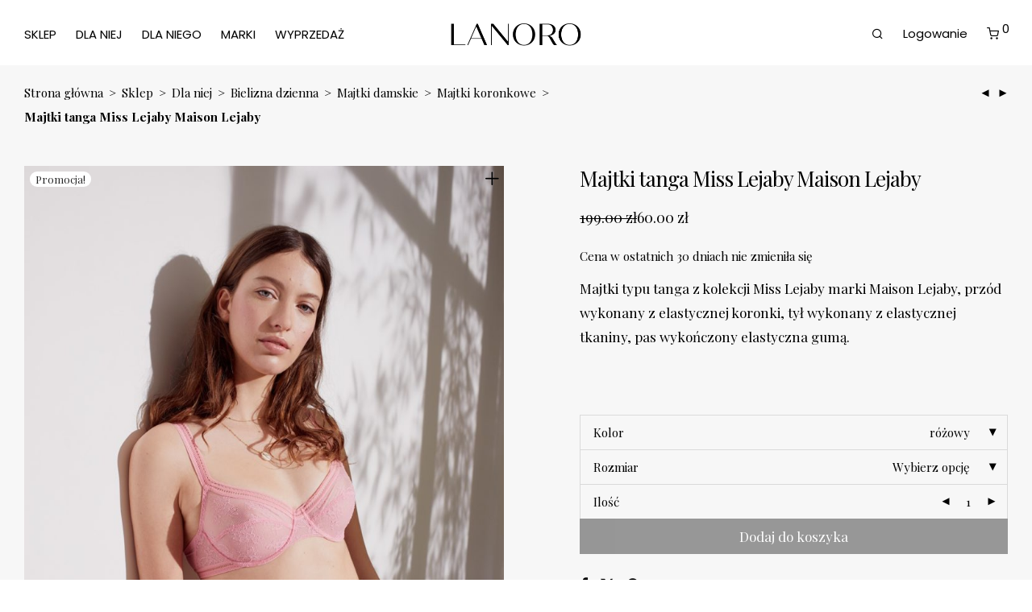

--- FILE ---
content_type: text/html; charset=UTF-8
request_url: https://lanoro.pl/sklep/majtki-tanga-maison-lejaby-miss-lejaby-16462/?attribute_pa_kolor=rozowy
body_size: 34195
content:
<!DOCTYPE html>

<html lang="pl-PL" class="footer-sticky-1">

<head>
    <meta charset="UTF-8">
    <meta name="viewport" content="width=device-width, initial-scale=1.0, maximum-scale=1.0, user-scalable=no">
    <meta name='robots' content='index, follow, max-image-preview:large, max-snippet:-1, max-video-preview:-1' />

	<!-- This site is optimized with the Yoast SEO plugin v26.7 - https://yoast.com/wordpress/plugins/seo/ -->
	<title>Majtki tanga Miss Lejaby Maison Lejaby - Lanoro</title>
	<link rel="canonical" href="https://lanoro.pl/sklep/majtki-tanga-maison-lejaby-miss-lejaby-16462/" />
	<meta property="og:locale" content="pl_PL" />
	<meta property="og:type" content="article" />
	<meta property="og:title" content="Majtki tanga Miss Lejaby Maison Lejaby - Lanoro" />
	<meta property="og:description" content="Majtki typu tanga z kolekcji Miss Lejaby marki Maison Lejaby, przód wykonany z elastycznej koronki, tył wykonany z elastycznej tkaniny, pas wykończony elastyczna gumą.  &nbsp;" />
	<meta property="og:url" content="https://lanoro.pl/sklep/majtki-tanga-maison-lejaby-miss-lejaby-16462/" />
	<meta property="og:site_name" content="Lanoro" />
	<meta property="article:publisher" content="https://www.facebook.com/Lanoro/" />
	<meta property="article:modified_time" content="2025-10-28T12:03:31+00:00" />
	<meta property="og:image" content="https://lanoro.pl/wp-content/uploads/2019/05/pink-lace-underwire-bra-hydrangea-maison-lejaby-16433-p0006-35.jpg" />
	<meta property="og:image:width" content="1333" />
	<meta property="og:image:height" content="2000" />
	<meta property="og:image:type" content="image/jpeg" />
	<meta name="twitter:card" content="summary_large_image" />
	<script type="application/ld+json" class="yoast-schema-graph">{"@context":"https://schema.org","@graph":[{"@type":"WebPage","@id":"https://lanoro.pl/sklep/majtki-tanga-maison-lejaby-miss-lejaby-16462/","url":"https://lanoro.pl/sklep/majtki-tanga-maison-lejaby-miss-lejaby-16462/","name":"Majtki tanga Miss Lejaby Maison Lejaby - Lanoro","isPartOf":{"@id":"https://lanoro.pl/#website"},"primaryImageOfPage":{"@id":"https://lanoro.pl/sklep/majtki-tanga-maison-lejaby-miss-lejaby-16462/#primaryimage"},"image":{"@id":"https://lanoro.pl/sklep/majtki-tanga-maison-lejaby-miss-lejaby-16462/#primaryimage"},"thumbnailUrl":"https://lanoro.pl/wp-content/uploads/2019/05/pink-lace-underwire-bra-hydrangea-maison-lejaby-16433-p0006-35.jpg","datePublished":"2019-05-14T07:59:23+00:00","dateModified":"2025-10-28T12:03:31+00:00","breadcrumb":{"@id":"https://lanoro.pl/sklep/majtki-tanga-maison-lejaby-miss-lejaby-16462/#breadcrumb"},"inLanguage":"pl-PL","potentialAction":[{"@type":"ReadAction","target":["https://lanoro.pl/sklep/majtki-tanga-maison-lejaby-miss-lejaby-16462/"]}]},{"@type":"ImageObject","inLanguage":"pl-PL","@id":"https://lanoro.pl/sklep/majtki-tanga-maison-lejaby-miss-lejaby-16462/#primaryimage","url":"https://lanoro.pl/wp-content/uploads/2019/05/pink-lace-underwire-bra-hydrangea-maison-lejaby-16433-p0006-35.jpg","contentUrl":"https://lanoro.pl/wp-content/uploads/2019/05/pink-lace-underwire-bra-hydrangea-maison-lejaby-16433-p0006-35.jpg","width":1333,"height":2000,"caption":"Maison Lejaby, Miss Lejaby, 16433, 16462"},{"@type":"BreadcrumbList","@id":"https://lanoro.pl/sklep/majtki-tanga-maison-lejaby-miss-lejaby-16462/#breadcrumb","itemListElement":[{"@type":"ListItem","position":1,"name":"Strona główna","item":"https://lanoro.pl/"},{"@type":"ListItem","position":2,"name":"Sklep","item":"https://lanoro.pl/sklep/"},{"@type":"ListItem","position":3,"name":"Majtki tanga Miss Lejaby Maison Lejaby"}]},{"@type":"WebSite","@id":"https://lanoro.pl/#website","url":"https://lanoro.pl/","name":"Lanoro","description":"Ekskluzywna bielizna damska i męska","potentialAction":[{"@type":"SearchAction","target":{"@type":"EntryPoint","urlTemplate":"https://lanoro.pl/?s={search_term_string}"},"query-input":{"@type":"PropertyValueSpecification","valueRequired":true,"valueName":"search_term_string"}}],"inLanguage":"pl-PL"}]}</script>
	<!-- / Yoast SEO plugin. -->


<link rel='dns-prefetch' href='//omnisnippet1.com' />
<link rel='dns-prefetch' href='//fonts.googleapis.com' />
<link rel='preconnect' href='https://fonts.gstatic.com' crossorigin />
<link rel="alternate" type="application/rss+xml" title="Lanoro &raquo; Kanał z wpisami" href="https://lanoro.pl/feed/" />
<link rel="alternate" type="application/rss+xml" title="Lanoro &raquo; Kanał z komentarzami" href="https://lanoro.pl/comments/feed/" />
<link rel="alternate" title="oEmbed (JSON)" type="application/json+oembed" href="https://lanoro.pl/wp-json/oembed/1.0/embed?url=https%3A%2F%2Flanoro.pl%2Fsklep%2Fmajtki-tanga-maison-lejaby-miss-lejaby-16462%2F" />
<link rel="alternate" title="oEmbed (XML)" type="text/xml+oembed" href="https://lanoro.pl/wp-json/oembed/1.0/embed?url=https%3A%2F%2Flanoro.pl%2Fsklep%2Fmajtki-tanga-maison-lejaby-miss-lejaby-16462%2F&#038;format=xml" />
<style id='wp-img-auto-sizes-contain-inline-css' type='text/css'>
img:is([sizes=auto i],[sizes^="auto," i]){contain-intrinsic-size:3000px 1500px}
/*# sourceURL=wp-img-auto-sizes-contain-inline-css */
</style>
<link rel='stylesheet' id='omnisend-woocommerce-checkout-block-checkout-newsletter-subscription-block-css' href='https://lanoro.pl/wp-content/plugins/omnisend-connect/includes/blocks/build/omnisend-checkout-block.css?ver=0.1.1' type='text/css' media='all' />
<style id='wp-emoji-styles-inline-css' type='text/css'>

	img.wp-smiley, img.emoji {
		display: inline !important;
		border: none !important;
		box-shadow: none !important;
		height: 1em !important;
		width: 1em !important;
		margin: 0 0.07em !important;
		vertical-align: -0.1em !important;
		background: none !important;
		padding: 0 !important;
	}
/*# sourceURL=wp-emoji-styles-inline-css */
</style>
<style id='wp-block-library-inline-css' type='text/css'>
:root{--wp-block-synced-color:#7a00df;--wp-block-synced-color--rgb:122,0,223;--wp-bound-block-color:var(--wp-block-synced-color);--wp-editor-canvas-background:#ddd;--wp-admin-theme-color:#007cba;--wp-admin-theme-color--rgb:0,124,186;--wp-admin-theme-color-darker-10:#006ba1;--wp-admin-theme-color-darker-10--rgb:0,107,160.5;--wp-admin-theme-color-darker-20:#005a87;--wp-admin-theme-color-darker-20--rgb:0,90,135;--wp-admin-border-width-focus:2px}@media (min-resolution:192dpi){:root{--wp-admin-border-width-focus:1.5px}}.wp-element-button{cursor:pointer}:root .has-very-light-gray-background-color{background-color:#eee}:root .has-very-dark-gray-background-color{background-color:#313131}:root .has-very-light-gray-color{color:#eee}:root .has-very-dark-gray-color{color:#313131}:root .has-vivid-green-cyan-to-vivid-cyan-blue-gradient-background{background:linear-gradient(135deg,#00d084,#0693e3)}:root .has-purple-crush-gradient-background{background:linear-gradient(135deg,#34e2e4,#4721fb 50%,#ab1dfe)}:root .has-hazy-dawn-gradient-background{background:linear-gradient(135deg,#faaca8,#dad0ec)}:root .has-subdued-olive-gradient-background{background:linear-gradient(135deg,#fafae1,#67a671)}:root .has-atomic-cream-gradient-background{background:linear-gradient(135deg,#fdd79a,#004a59)}:root .has-nightshade-gradient-background{background:linear-gradient(135deg,#330968,#31cdcf)}:root .has-midnight-gradient-background{background:linear-gradient(135deg,#020381,#2874fc)}:root{--wp--preset--font-size--normal:16px;--wp--preset--font-size--huge:42px}.has-regular-font-size{font-size:1em}.has-larger-font-size{font-size:2.625em}.has-normal-font-size{font-size:var(--wp--preset--font-size--normal)}.has-huge-font-size{font-size:var(--wp--preset--font-size--huge)}.has-text-align-center{text-align:center}.has-text-align-left{text-align:left}.has-text-align-right{text-align:right}.has-fit-text{white-space:nowrap!important}#end-resizable-editor-section{display:none}.aligncenter{clear:both}.items-justified-left{justify-content:flex-start}.items-justified-center{justify-content:center}.items-justified-right{justify-content:flex-end}.items-justified-space-between{justify-content:space-between}.screen-reader-text{border:0;clip-path:inset(50%);height:1px;margin:-1px;overflow:hidden;padding:0;position:absolute;width:1px;word-wrap:normal!important}.screen-reader-text:focus{background-color:#ddd;clip-path:none;color:#444;display:block;font-size:1em;height:auto;left:5px;line-height:normal;padding:15px 23px 14px;text-decoration:none;top:5px;width:auto;z-index:100000}html :where(.has-border-color){border-style:solid}html :where([style*=border-top-color]){border-top-style:solid}html :where([style*=border-right-color]){border-right-style:solid}html :where([style*=border-bottom-color]){border-bottom-style:solid}html :where([style*=border-left-color]){border-left-style:solid}html :where([style*=border-width]){border-style:solid}html :where([style*=border-top-width]){border-top-style:solid}html :where([style*=border-right-width]){border-right-style:solid}html :where([style*=border-bottom-width]){border-bottom-style:solid}html :where([style*=border-left-width]){border-left-style:solid}html :where(img[class*=wp-image-]){height:auto;max-width:100%}:where(figure){margin:0 0 1em}html :where(.is-position-sticky){--wp-admin--admin-bar--position-offset:var(--wp-admin--admin-bar--height,0px)}@media screen and (max-width:600px){html :where(.is-position-sticky){--wp-admin--admin-bar--position-offset:0px}}

/*# sourceURL=wp-block-library-inline-css */
</style><link rel='stylesheet' id='wc-blocks-style-css' href='https://lanoro.pl/wp-content/plugins/woocommerce/assets/client/blocks/wc-blocks.css?ver=wc-10.4.3' type='text/css' media='all' />
<style id='global-styles-inline-css' type='text/css'>
:root{--wp--preset--aspect-ratio--square: 1;--wp--preset--aspect-ratio--4-3: 4/3;--wp--preset--aspect-ratio--3-4: 3/4;--wp--preset--aspect-ratio--3-2: 3/2;--wp--preset--aspect-ratio--2-3: 2/3;--wp--preset--aspect-ratio--16-9: 16/9;--wp--preset--aspect-ratio--9-16: 9/16;--wp--preset--color--black: #000000;--wp--preset--color--cyan-bluish-gray: #abb8c3;--wp--preset--color--white: #ffffff;--wp--preset--color--pale-pink: #f78da7;--wp--preset--color--vivid-red: #cf2e2e;--wp--preset--color--luminous-vivid-orange: #ff6900;--wp--preset--color--luminous-vivid-amber: #fcb900;--wp--preset--color--light-green-cyan: #7bdcb5;--wp--preset--color--vivid-green-cyan: #00d084;--wp--preset--color--pale-cyan-blue: #8ed1fc;--wp--preset--color--vivid-cyan-blue: #0693e3;--wp--preset--color--vivid-purple: #9b51e0;--wp--preset--gradient--vivid-cyan-blue-to-vivid-purple: linear-gradient(135deg,rgb(6,147,227) 0%,rgb(155,81,224) 100%);--wp--preset--gradient--light-green-cyan-to-vivid-green-cyan: linear-gradient(135deg,rgb(122,220,180) 0%,rgb(0,208,130) 100%);--wp--preset--gradient--luminous-vivid-amber-to-luminous-vivid-orange: linear-gradient(135deg,rgb(252,185,0) 0%,rgb(255,105,0) 100%);--wp--preset--gradient--luminous-vivid-orange-to-vivid-red: linear-gradient(135deg,rgb(255,105,0) 0%,rgb(207,46,46) 100%);--wp--preset--gradient--very-light-gray-to-cyan-bluish-gray: linear-gradient(135deg,rgb(238,238,238) 0%,rgb(169,184,195) 100%);--wp--preset--gradient--cool-to-warm-spectrum: linear-gradient(135deg,rgb(74,234,220) 0%,rgb(151,120,209) 20%,rgb(207,42,186) 40%,rgb(238,44,130) 60%,rgb(251,105,98) 80%,rgb(254,248,76) 100%);--wp--preset--gradient--blush-light-purple: linear-gradient(135deg,rgb(255,206,236) 0%,rgb(152,150,240) 100%);--wp--preset--gradient--blush-bordeaux: linear-gradient(135deg,rgb(254,205,165) 0%,rgb(254,45,45) 50%,rgb(107,0,62) 100%);--wp--preset--gradient--luminous-dusk: linear-gradient(135deg,rgb(255,203,112) 0%,rgb(199,81,192) 50%,rgb(65,88,208) 100%);--wp--preset--gradient--pale-ocean: linear-gradient(135deg,rgb(255,245,203) 0%,rgb(182,227,212) 50%,rgb(51,167,181) 100%);--wp--preset--gradient--electric-grass: linear-gradient(135deg,rgb(202,248,128) 0%,rgb(113,206,126) 100%);--wp--preset--gradient--midnight: linear-gradient(135deg,rgb(2,3,129) 0%,rgb(40,116,252) 100%);--wp--preset--font-size--small: 13px;--wp--preset--font-size--medium: 20px;--wp--preset--font-size--large: 36px;--wp--preset--font-size--x-large: 42px;--wp--preset--spacing--20: 0.44rem;--wp--preset--spacing--30: 0.67rem;--wp--preset--spacing--40: 1rem;--wp--preset--spacing--50: 1.5rem;--wp--preset--spacing--60: 2.25rem;--wp--preset--spacing--70: 3.38rem;--wp--preset--spacing--80: 5.06rem;--wp--preset--shadow--natural: 6px 6px 9px rgba(0, 0, 0, 0.2);--wp--preset--shadow--deep: 12px 12px 50px rgba(0, 0, 0, 0.4);--wp--preset--shadow--sharp: 6px 6px 0px rgba(0, 0, 0, 0.2);--wp--preset--shadow--outlined: 6px 6px 0px -3px rgb(255, 255, 255), 6px 6px rgb(0, 0, 0);--wp--preset--shadow--crisp: 6px 6px 0px rgb(0, 0, 0);}:where(.is-layout-flex){gap: 0.5em;}:where(.is-layout-grid){gap: 0.5em;}body .is-layout-flex{display: flex;}.is-layout-flex{flex-wrap: wrap;align-items: center;}.is-layout-flex > :is(*, div){margin: 0;}body .is-layout-grid{display: grid;}.is-layout-grid > :is(*, div){margin: 0;}:where(.wp-block-columns.is-layout-flex){gap: 2em;}:where(.wp-block-columns.is-layout-grid){gap: 2em;}:where(.wp-block-post-template.is-layout-flex){gap: 1.25em;}:where(.wp-block-post-template.is-layout-grid){gap: 1.25em;}.has-black-color{color: var(--wp--preset--color--black) !important;}.has-cyan-bluish-gray-color{color: var(--wp--preset--color--cyan-bluish-gray) !important;}.has-white-color{color: var(--wp--preset--color--white) !important;}.has-pale-pink-color{color: var(--wp--preset--color--pale-pink) !important;}.has-vivid-red-color{color: var(--wp--preset--color--vivid-red) !important;}.has-luminous-vivid-orange-color{color: var(--wp--preset--color--luminous-vivid-orange) !important;}.has-luminous-vivid-amber-color{color: var(--wp--preset--color--luminous-vivid-amber) !important;}.has-light-green-cyan-color{color: var(--wp--preset--color--light-green-cyan) !important;}.has-vivid-green-cyan-color{color: var(--wp--preset--color--vivid-green-cyan) !important;}.has-pale-cyan-blue-color{color: var(--wp--preset--color--pale-cyan-blue) !important;}.has-vivid-cyan-blue-color{color: var(--wp--preset--color--vivid-cyan-blue) !important;}.has-vivid-purple-color{color: var(--wp--preset--color--vivid-purple) !important;}.has-black-background-color{background-color: var(--wp--preset--color--black) !important;}.has-cyan-bluish-gray-background-color{background-color: var(--wp--preset--color--cyan-bluish-gray) !important;}.has-white-background-color{background-color: var(--wp--preset--color--white) !important;}.has-pale-pink-background-color{background-color: var(--wp--preset--color--pale-pink) !important;}.has-vivid-red-background-color{background-color: var(--wp--preset--color--vivid-red) !important;}.has-luminous-vivid-orange-background-color{background-color: var(--wp--preset--color--luminous-vivid-orange) !important;}.has-luminous-vivid-amber-background-color{background-color: var(--wp--preset--color--luminous-vivid-amber) !important;}.has-light-green-cyan-background-color{background-color: var(--wp--preset--color--light-green-cyan) !important;}.has-vivid-green-cyan-background-color{background-color: var(--wp--preset--color--vivid-green-cyan) !important;}.has-pale-cyan-blue-background-color{background-color: var(--wp--preset--color--pale-cyan-blue) !important;}.has-vivid-cyan-blue-background-color{background-color: var(--wp--preset--color--vivid-cyan-blue) !important;}.has-vivid-purple-background-color{background-color: var(--wp--preset--color--vivid-purple) !important;}.has-black-border-color{border-color: var(--wp--preset--color--black) !important;}.has-cyan-bluish-gray-border-color{border-color: var(--wp--preset--color--cyan-bluish-gray) !important;}.has-white-border-color{border-color: var(--wp--preset--color--white) !important;}.has-pale-pink-border-color{border-color: var(--wp--preset--color--pale-pink) !important;}.has-vivid-red-border-color{border-color: var(--wp--preset--color--vivid-red) !important;}.has-luminous-vivid-orange-border-color{border-color: var(--wp--preset--color--luminous-vivid-orange) !important;}.has-luminous-vivid-amber-border-color{border-color: var(--wp--preset--color--luminous-vivid-amber) !important;}.has-light-green-cyan-border-color{border-color: var(--wp--preset--color--light-green-cyan) !important;}.has-vivid-green-cyan-border-color{border-color: var(--wp--preset--color--vivid-green-cyan) !important;}.has-pale-cyan-blue-border-color{border-color: var(--wp--preset--color--pale-cyan-blue) !important;}.has-vivid-cyan-blue-border-color{border-color: var(--wp--preset--color--vivid-cyan-blue) !important;}.has-vivid-purple-border-color{border-color: var(--wp--preset--color--vivid-purple) !important;}.has-vivid-cyan-blue-to-vivid-purple-gradient-background{background: var(--wp--preset--gradient--vivid-cyan-blue-to-vivid-purple) !important;}.has-light-green-cyan-to-vivid-green-cyan-gradient-background{background: var(--wp--preset--gradient--light-green-cyan-to-vivid-green-cyan) !important;}.has-luminous-vivid-amber-to-luminous-vivid-orange-gradient-background{background: var(--wp--preset--gradient--luminous-vivid-amber-to-luminous-vivid-orange) !important;}.has-luminous-vivid-orange-to-vivid-red-gradient-background{background: var(--wp--preset--gradient--luminous-vivid-orange-to-vivid-red) !important;}.has-very-light-gray-to-cyan-bluish-gray-gradient-background{background: var(--wp--preset--gradient--very-light-gray-to-cyan-bluish-gray) !important;}.has-cool-to-warm-spectrum-gradient-background{background: var(--wp--preset--gradient--cool-to-warm-spectrum) !important;}.has-blush-light-purple-gradient-background{background: var(--wp--preset--gradient--blush-light-purple) !important;}.has-blush-bordeaux-gradient-background{background: var(--wp--preset--gradient--blush-bordeaux) !important;}.has-luminous-dusk-gradient-background{background: var(--wp--preset--gradient--luminous-dusk) !important;}.has-pale-ocean-gradient-background{background: var(--wp--preset--gradient--pale-ocean) !important;}.has-electric-grass-gradient-background{background: var(--wp--preset--gradient--electric-grass) !important;}.has-midnight-gradient-background{background: var(--wp--preset--gradient--midnight) !important;}.has-small-font-size{font-size: var(--wp--preset--font-size--small) !important;}.has-medium-font-size{font-size: var(--wp--preset--font-size--medium) !important;}.has-large-font-size{font-size: var(--wp--preset--font-size--large) !important;}.has-x-large-font-size{font-size: var(--wp--preset--font-size--x-large) !important;}
/*# sourceURL=global-styles-inline-css */
</style>

<style id='classic-theme-styles-inline-css' type='text/css'>
/*! This file is auto-generated */
.wp-block-button__link{color:#fff;background-color:#32373c;border-radius:9999px;box-shadow:none;text-decoration:none;padding:calc(.667em + 2px) calc(1.333em + 2px);font-size:1.125em}.wp-block-file__button{background:#32373c;color:#fff;text-decoration:none}
/*# sourceURL=/wp-includes/css/classic-themes.min.css */
</style>
<link rel='stylesheet' id='photoswipe-css' href='https://lanoro.pl/wp-content/plugins/woocommerce/assets/css/photoswipe/photoswipe.min.css?ver=10.4.3' type='text/css' media='all' />
<link rel='stylesheet' id='photoswipe-default-skin-css' href='https://lanoro.pl/wp-content/plugins/woocommerce/assets/css/photoswipe/default-skin/default-skin.min.css?ver=10.4.3' type='text/css' media='all' />
<style id='woocommerce-inline-inline-css' type='text/css'>
.woocommerce form .form-row .required { visibility: visible; }
/*# sourceURL=woocommerce-inline-inline-css */
</style>
<link rel='stylesheet' id='wt-smart-coupon-for-woo-css' href='https://lanoro.pl/wp-content/plugins/wt-smart-coupons-for-woocommerce/public/css/wt-smart-coupon-public.css?ver=2.2.6' type='text/css' media='all' />
<link rel='stylesheet' id='wc-price-history-frontend-css' href='https://lanoro.pl/wp-content/plugins/wc-price-history/assets/css/frontend.css?ver=1.7' type='text/css' media='all' />
<link rel='stylesheet' id='brands-styles-css' href='https://lanoro.pl/wp-content/plugins/woocommerce/assets/css/brands.css?ver=10.4.3' type='text/css' media='all' />
<link rel='stylesheet' id='flexible-shipping-free-shipping-css' href='https://lanoro.pl/wp-content/plugins/flexible-shipping/assets/dist/css/free-shipping.css?ver=6.5.2.2' type='text/css' media='all' />
<link rel='stylesheet' id='normalize-css' href='https://lanoro.pl/wp-content/themes/savoy/assets/css/third-party/normalize.min.css?ver=3.0.2' type='text/css' media='all' />
<link rel='stylesheet' id='slick-slider-css' href='https://lanoro.pl/wp-content/themes/savoy/assets/css/third-party/slick.min.css?ver=1.5.5' type='text/css' media='all' />
<link rel='stylesheet' id='slick-slider-theme-css' href='https://lanoro.pl/wp-content/themes/savoy/assets/css/third-party/slick-theme.min.css?ver=1.5.5' type='text/css' media='all' />
<link rel='stylesheet' id='magnific-popup-css' href='https://lanoro.pl/wp-content/themes/savoy/assets/css/third-party/magnific-popup.min.css?ver=6.9' type='text/css' media='all' />
<link rel='stylesheet' id='nm-grid-css' href='https://lanoro.pl/wp-content/themes/savoy/assets/css/grid.css?ver=3.1.3' type='text/css' media='all' />
<link rel='stylesheet' id='selectod-css' href='https://lanoro.pl/wp-content/themes/savoy/assets/css/third-party/selectod.min.css?ver=3.8.1' type='text/css' media='all' />
<link rel='stylesheet' id='nm-shop-css' href='https://lanoro.pl/wp-content/themes/savoy/assets/css/shop.css?ver=3.1.3' type='text/css' media='all' />
<link rel='stylesheet' id='nm-icons-css' href='https://lanoro.pl/wp-content/themes/savoy/assets/css/font-icons/theme-icons/theme-icons.min.css?ver=3.1.3' type='text/css' media='all' />
<link rel='stylesheet' id='nm-core-css' href='https://lanoro.pl/wp-content/themes/savoy/style.css?ver=3.1.3' type='text/css' media='all' />
<link rel='stylesheet' id='nm-elements-css' href='https://lanoro.pl/wp-content/themes/savoy/assets/css/elements.css?ver=3.1.3' type='text/css' media='all' />
<link rel="preload" as="style" href="https://fonts.googleapis.com/css?family=Playfair%20Display:400,700%7CPoppins:400,700&#038;display=swap&#038;ver=1767960601" /><link rel="stylesheet" href="https://fonts.googleapis.com/css?family=Playfair%20Display:400,700%7CPoppins:400,700&#038;display=swap&#038;ver=1767960601" media="print" onload="this.media='all'"><noscript><link rel="stylesheet" href="https://fonts.googleapis.com/css?family=Playfair%20Display:400,700%7CPoppins:400,700&#038;display=swap&#038;ver=1767960601" /></noscript><link rel='stylesheet' id='nm-child-theme-css' href='https://lanoro.pl/wp-content/themes/savoy-child/style.css?ver=1765268651' type='text/css' media='all' />
<script type="text/javascript" src="https://lanoro.pl/wp-includes/js/jquery/jquery.min.js?ver=3.7.1" id="jquery-core-js"></script>
<script type="text/javascript" src="https://lanoro.pl/wp-includes/js/jquery/jquery-migrate.min.js?ver=3.4.1" id="jquery-migrate-js"></script>
<script type="text/javascript" src="https://lanoro.pl/wp-content/plugins/woocommerce/assets/js/jquery-blockui/jquery.blockUI.min.js?ver=2.7.0-wc.10.4.3" id="wc-jquery-blockui-js" defer="defer" data-wp-strategy="defer"></script>
<script type="text/javascript" id="wc-add-to-cart-js-extra">
/* <![CDATA[ */
var wc_add_to_cart_params = {"ajax_url":"/wp-admin/admin-ajax.php","wc_ajax_url":"/?wc-ajax=%%endpoint%%","i18n_view_cart":"Zobacz koszyk","cart_url":"https://lanoro.pl/koszyk/","is_cart":"","cart_redirect_after_add":"no"};
//# sourceURL=wc-add-to-cart-js-extra
/* ]]> */
</script>
<script type="text/javascript" src="https://lanoro.pl/wp-content/plugins/woocommerce/assets/js/frontend/add-to-cart.min.js?ver=10.4.3" id="wc-add-to-cart-js" defer="defer" data-wp-strategy="defer"></script>
<script type="text/javascript" src="https://lanoro.pl/wp-content/plugins/woocommerce/assets/js/flexslider/jquery.flexslider.min.js?ver=2.7.2-wc.10.4.3" id="wc-flexslider-js" defer="defer" data-wp-strategy="defer"></script>
<script type="text/javascript" src="https://lanoro.pl/wp-content/plugins/woocommerce/assets/js/photoswipe/photoswipe.min.js?ver=4.1.1-wc.10.4.3" id="wc-photoswipe-js" defer="defer" data-wp-strategy="defer"></script>
<script type="text/javascript" src="https://lanoro.pl/wp-content/plugins/woocommerce/assets/js/photoswipe/photoswipe-ui-default.min.js?ver=4.1.1-wc.10.4.3" id="wc-photoswipe-ui-default-js" defer="defer" data-wp-strategy="defer"></script>
<script type="text/javascript" id="wc-single-product-js-extra">
/* <![CDATA[ */
var wc_single_product_params = {"i18n_required_rating_text":"Prosz\u0119 wybra\u0107 ocen\u0119","i18n_rating_options":["1 z 5 gwiazdek","2 z 5 gwiazdek","3 z 5 gwiazdek","4 z 5 gwiazdek","5 z 5 gwiazdek"],"i18n_product_gallery_trigger_text":"Wy\u015bwietl pe\u0142noekranow\u0105 galeri\u0119 obrazk\u00f3w","review_rating_required":"yes","flexslider":{"rtl":false,"animation":"fade","smoothHeight":false,"directionNav":true,"controlNav":"thumbnails","slideshow":false,"animationSpeed":300,"animationLoop":false,"allowOneSlide":false},"zoom_enabled":"","zoom_options":[],"photoswipe_enabled":"1","photoswipe_options":{"shareEl":true,"closeOnScroll":false,"history":false,"hideAnimationDuration":0,"showAnimationDuration":0,"showHideOpacity":true,"bgOpacity":1,"loop":false,"closeOnVerticalDrag":false,"barsSize":{"top":0,"bottom":0},"tapToClose":true,"tapToToggleControls":false,"shareButtons":[{"id":"facebook","label":"Udost\u0119pnij na Facebooku","url":"https://www.facebook.com/sharer/sharer.php?u={{url}}"},{"id":"twitter","label":"Tweetuj","url":"https://twitter.com/intent/tweet?text={{text}}&url={{url}}"},{"id":"pinterest","label":"Pin it","url":"http://www.pinterest.com/pin/create/button/?url={{url}}&media={{image_url}}&description={{text}}"},{"id":"download","label":"Download image","url":"{{raw_image_url}}","download":true}]},"flexslider_enabled":"1"};
//# sourceURL=wc-single-product-js-extra
/* ]]> */
</script>
<script type="text/javascript" src="https://lanoro.pl/wp-content/plugins/woocommerce/assets/js/frontend/single-product.min.js?ver=10.4.3" id="wc-single-product-js" defer="defer" data-wp-strategy="defer"></script>
<script type="text/javascript" src="https://lanoro.pl/wp-content/plugins/woocommerce/assets/js/js-cookie/js.cookie.min.js?ver=2.1.4-wc.10.4.3" id="wc-js-cookie-js" defer="defer" data-wp-strategy="defer"></script>
<script type="text/javascript" id="woocommerce-js-extra">
/* <![CDATA[ */
var woocommerce_params = {"ajax_url":"/wp-admin/admin-ajax.php","wc_ajax_url":"/?wc-ajax=%%endpoint%%","i18n_password_show":"Poka\u017c has\u0142o","i18n_password_hide":"Ukryj has\u0142o"};
//# sourceURL=woocommerce-js-extra
/* ]]> */
</script>
<script type="text/javascript" src="https://lanoro.pl/wp-content/plugins/woocommerce/assets/js/frontend/woocommerce.min.js?ver=10.4.3" id="woocommerce-js" defer="defer" data-wp-strategy="defer"></script>
<script type="text/javascript" id="wt-smart-coupon-for-woo-js-extra">
/* <![CDATA[ */
var WTSmartCouponOBJ = {"ajaxurl":"https://lanoro.pl/wp-admin/admin-ajax.php","wc_ajax_url":"https://lanoro.pl/?wc-ajax=","nonces":{"public":"e823b0e946","apply_coupon":"8badb0cfb6"},"labels":{"please_wait":"Please wait...","choose_variation":"Please choose a variation","error":"Error !!!"},"shipping_method":[],"payment_method":"","is_cart":""};
//# sourceURL=wt-smart-coupon-for-woo-js-extra
/* ]]> */
</script>
<script type="text/javascript" src="https://lanoro.pl/wp-content/plugins/wt-smart-coupons-for-woocommerce/public/js/wt-smart-coupon-public.js?ver=2.2.6" id="wt-smart-coupon-for-woo-js"></script>
<script type="text/javascript" id="wc-cart-fragments-js-extra">
/* <![CDATA[ */
var wc_cart_fragments_params = {"ajax_url":"/wp-admin/admin-ajax.php","wc_ajax_url":"/?wc-ajax=%%endpoint%%","cart_hash_key":"wc_cart_hash_5aa282faa2ed355cd984cbedd9a7fdb9","fragment_name":"wc_fragments_5aa282faa2ed355cd984cbedd9a7fdb9","request_timeout":"5000"};
//# sourceURL=wc-cart-fragments-js-extra
/* ]]> */
</script>
<script type="text/javascript" src="https://lanoro.pl/wp-content/plugins/woocommerce/assets/js/frontend/cart-fragments.min.js?ver=10.4.3" id="wc-cart-fragments-js" defer="defer" data-wp-strategy="defer"></script>
<script></script><link rel="https://api.w.org/" href="https://lanoro.pl/wp-json/" /><link rel="alternate" title="JSON" type="application/json" href="https://lanoro.pl/wp-json/wp/v2/product/1956" /><link rel="EditURI" type="application/rsd+xml" title="RSD" href="https://lanoro.pl/xmlrpc.php?rsd" />
<meta name="generator" content="WordPress 6.9" />
<meta name="generator" content="WooCommerce 10.4.3" />
<link rel='shortlink' href='https://lanoro.pl/?p=1956' />
<meta name="generator" content="Redux 4.5.7" />				<meta name="omnisend-site-verification" content="636beabcd91737f89af11d8a"/>
					<noscript><style>.woocommerce-product-gallery{ opacity: 1 !important; }</style></noscript>
				<script  type="text/javascript">
				!function(f,b,e,v,n,t,s){if(f.fbq)return;n=f.fbq=function(){n.callMethod?
					n.callMethod.apply(n,arguments):n.queue.push(arguments)};if(!f._fbq)f._fbq=n;
					n.push=n;n.loaded=!0;n.version='2.0';n.queue=[];t=b.createElement(e);t.async=!0;
					t.src=v;s=b.getElementsByTagName(e)[0];s.parentNode.insertBefore(t,s)}(window,
					document,'script','https://connect.facebook.net/en_US/fbevents.js');
			</script>
			<!-- WooCommerce Facebook Integration Begin -->
			<script  type="text/javascript">

				fbq('init', '889012025372869', {}, {
    "agent": "woocommerce-10.4.3-3.2.10"
});

				fbq( 'track', 'PageView', {
    "source": "woocommerce",
    "version": "10.4.3",
    "pluginVersion": "3.2.10"
} );

				document.addEventListener( 'DOMContentLoaded', function() {
					// Insert placeholder for events injected when a product is added to the cart through AJAX.
					document.body.insertAdjacentHTML( 'beforeend', '<div class=\"wc-facebook-pixel-event-placeholder\"></div>' );
				}, false );

			</script>
			<!-- WooCommerce Facebook Integration End -->
			<meta name="generator" content="Powered by WPBakery Page Builder - drag and drop page builder for WordPress."/>
<noscript><style>.lazyload[data-src]{display:none !important;}</style></noscript><style>.lazyload{background-image:none !important;}.lazyload:before{background-image:none !important;}</style><link rel="icon" href="https://lanoro.pl/wp-content/uploads/2018/07/cropped-faviconREV2-32x32.png" sizes="32x32" />
<link rel="icon" href="https://lanoro.pl/wp-content/uploads/2018/07/cropped-faviconREV2-192x192.png" sizes="192x192" />
<link rel="apple-touch-icon" href="https://lanoro.pl/wp-content/uploads/2018/07/cropped-faviconREV2-180x180.png" />
<meta name="msapplication-TileImage" content="https://lanoro.pl/wp-content/uploads/2018/07/cropped-faviconREV2-270x270.png" />
<style type="text/css" class="nm-custom-styles">:root{ --nm--font-size-xsmall:12px;--nm--font-size-small:15px;--nm--font-size-medium:17px;--nm--font-size-large:18px;--nm--color-font:#000000;--nm--color-font-strong:#000000;--nm--color-font-highlight:#000000;--nm--color-border:#EEEEEE;--nm--color-divider:#CCCCCC;--nm--color-button:#FFFFFF;--nm--color-button-background:#000000;--nm--color-body-background:#FFFFFF;--nm--border-radius-container:0px;--nm--border-radius-image:0px;--nm--border-radius-image-fullwidth:0px;--nm--border-radius-inputs:0px;--nm--border-radius-button:0px;--nm--mobile-menu-color-font:#555555;--nm--mobile-menu-color-font-hover:#282828;--nm--mobile-menu-color-border:#EEEEEE;--nm--mobile-menu-color-background:#FFFFFF;--nm--shop-preloader-color:#ffffff;--nm--shop-preloader-gradient:linear-gradient(90deg, rgba(238,238,238,0) 20%, rgba(238,238,238,0.3) 50%, rgba(238,238,238,0) 70%);--nm--shop-rating-color:#DC9814;--nm--single-product-background-color:#F7F7F7;--nm--single-product-background-color-mobile:#EEEEEE;--nm--single-product-mobile-gallery-width:500px;}body{font-family:"Playfair Display",sans-serif;}h1,h2,h3,h4,h5,h6,.nm-alt-font{font-family:"Playfair Display",sans-serif;}.nm-menu li a{font-family:"Poppins",sans-serif;font-size:15px;font-weight:normal;}#nm-mobile-menu .menu > li > a{font-family:"Poppins",sans-serif;font-weight:normal;}#nm-mobile-menu-main-ul.menu > li > a{font-size:15px;}#nm-mobile-menu-secondary-ul.menu li a,#nm-mobile-menu .sub-menu a{font-size:15px;}.vc_tta.vc_tta-accordion .vc_tta-panel-title > a,.vc_tta.vc_general .vc_tta-tab > a,.nm-team-member-content h2,.nm-post-slider-content h3,.vc_pie_chart .wpb_pie_chart_heading,.wpb_content_element .wpb_tour_tabs_wrapper .wpb_tabs_nav a,.wpb_content_element .wpb_accordion_header a,#order_review .shop_table tfoot .order-total,#order_review .shop_table tfoot .order-total,.cart-collaterals .shop_table tr.order-total,.shop_table.cart .nm-product-details a,#nm-shop-sidebar-popup #nm-shop-search input,.nm-shop-categories li a,.nm-shop-filter-menu li a,.woocommerce-message,.woocommerce-info,.woocommerce-error,blockquote,.commentlist .comment .comment-text .meta strong,.nm-related-posts-content h3,.nm-blog-no-results h1,.nm-term-description,.nm-blog-categories-list li a,.nm-blog-categories-toggle li a,.nm-blog-heading h1,#nm-mobile-menu-top-ul .nm-mobile-menu-item-search input{font-size:18px;}@media all and (max-width:768px){.vc_toggle_title h3{font-size:18px;}}@media all and (max-width:400px){#nm-shop-search input{font-size:18px;}}.add_to_cart_inline .add_to_cart_button,.add_to_cart_inline .amount,.nm-product-category-text > a,.nm-testimonial-description,.nm-feature h3,.nm_btn,.vc_toggle_content,.nm-message-box,.wpb_text_column,#nm-wishlist-table ul li.title .woocommerce-loop-product__title,.nm-order-track-top p,.customer_details h3,.woocommerce-order-details .order_details tbody,.woocommerce-MyAccount-content .shop_table tr th,.woocommerce-MyAccount-navigation ul li a,.nm-MyAccount-user-info .nm-username,.nm-MyAccount-dashboard,.nm-myaccount-lost-reset-password h2,.nm-login-form-divider span,.woocommerce-thankyou-order-details li strong,.woocommerce-order-received h3,#order_review .shop_table tbody .product-name,.woocommerce-checkout .nm-coupon-popup-wrap .nm-shop-notice,.nm-checkout-login-coupon .nm-shop-notice,.shop_table.cart .nm-product-quantity-pricing .product-subtotal,.shop_table.cart .product-quantity,.shop_attributes tr th,.shop_attributes tr td,#tab-description,.woocommerce-tabs .tabs li a,.woocommerce-product-details__short-description,.nm-shop-no-products h3,.nm-infload-controls a,#nm-shop-browse-wrap .term-description,.list_nosep .nm-shop-categories .nm-shop-sub-categories li a,.nm-shop-taxonomy-text .term-description,.nm-shop-loop-details h3,.woocommerce-loop-category__title,div.wpcf7-response-output,.wpcf7 .wpcf7-form-control,.widget_search button,.widget_product_search #searchsubmit,#wp-calendar caption,.widget .nm-widget-title,.post .entry-content,.comment-form p label,.no-comments,.commentlist .pingback p,.commentlist .trackback p,.commentlist .comment .comment-text .description,.nm-search-results .nm-post-content,.post-password-form > p:first-child,.nm-post-pagination a .long-title,.nm-blog-list .nm-post-content,.nm-blog-grid .nm-post-content,.nm-blog-classic .nm-post-content,.nm-blog-pagination a,.nm-blog-categories-list.columns li a,.page-numbers li a,.page-numbers li span,#nm-widget-panel .total,#nm-widget-panel .nm-cart-panel-item-price .amount,#nm-widget-panel .quantity .qty,#nm-widget-panel .nm-cart-panel-quantity-pricing > span.quantity,#nm-widget-panel .product-quantity,.nm-cart-panel-product-title,#nm-widget-panel .product_list_widget .empty,#nm-cart-panel-loader h5,.nm-widget-panel-header,.button,input[type=submit]{font-size:17px;}@media all and (max-width:991px){#nm-shop-sidebar .widget .nm-widget-title,.nm-shop-categories li a{font-size:17px;}}@media all and (max-width:768px){.vc_tta.vc_tta-accordion .vc_tta-panel-title > a,.vc_tta.vc_tta-tabs.vc_tta-tabs-position-left .vc_tta-tab > a,.vc_tta.vc_tta-tabs.vc_tta-tabs-position-top .vc_tta-tab > a,.wpb_content_element .wpb_tour_tabs_wrapper .wpb_tabs_nav a,.wpb_content_element .wpb_accordion_header a,.nm-term-description{font-size:17px;}}@media all and (max-width:550px){.shop_table.cart .nm-product-details a,.nm-shop-notice,.nm-related-posts-content h3{font-size:17px;}}@media all and (max-width:400px){.nm-product-category-text .nm-product-category-heading,.nm-team-member-content h2,#nm-wishlist-empty h1,.cart-empty,.nm-shop-filter-menu li a,.nm-blog-categories-list li a{font-size:17px;}}.vc_progress_bar .vc_single_bar .vc_label,.woocommerce-tabs .tabs li a span,#nm-shop-sidebar-popup-reset-button,#nm-shop-sidebar-popup .nm-shop-sidebar .widget:last-child .nm-widget-title,#nm-shop-sidebar-popup .nm-shop-sidebar .widget .nm-widget-title,.woocommerce-loop-category__title .count,span.wpcf7-not-valid-tip,.widget_rss ul li .rss-date,.wp-caption-text,.comment-respond h3 #cancel-comment-reply-link,.nm-blog-categories-toggle li .count,.nm-menu-wishlist-count,.nm-menu li.nm-menu-offscreen .nm-menu-cart-count,.nm-menu-cart .count,.nm-menu .sub-menu li a,body{font-size:15px;}@media all and (max-width:768px){.wpcf7 .wpcf7-form-control{font-size:15px;}}@media all and (max-width:400px){.nm-blog-grid .nm-post-content,.header-mobile-default .nm-menu-cart.no-icon .count{font-size:15px;}}#nm-wishlist-table .nm-variations-list,.nm-MyAccount-user-info .nm-logout-button.border,#order_review .place-order noscript,#payment .payment_methods li .payment_box,#order_review .shop_table tfoot .woocommerce-remove-coupon,.cart-collaterals .shop_table tr.cart-discount td a,#nm-shop-sidebar-popup #nm-shop-search-notice,.wc-item-meta,.variation,.woocommerce-password-hint,.woocommerce-password-strength,.nm-validation-inline-notices .form-row.woocommerce-invalid-required-field:after{font-size:12px;}body{font-weight:normal;}h1, .h1-size{font-weight:normal;letter-spacing:-1px;}h2, .h2-size{font-weight:normal;letter-spacing:-1px;}h3, .h3-size{font-weight:normal;}h4, .h4-size,h5, .h5-size,h6, .h6-size{font-weight:normal;}body{color:#000000;}.nm-portfolio-single-back a span {background:#000000;}.mfp-close,.wpb_content_element .wpb_tour_tabs_wrapper .wpb_tabs_nav li.ui-tabs-active a,.vc_pie_chart .vc_pie_chart_value,.vc_progress_bar .vc_single_bar .vc_label .vc_label_units,.nm-testimonial-description,.form-row label,.woocommerce-form__label,#nm-shop-search-close:hover,.products .price .amount,.nm-shop-loop-actions > a,.nm-shop-loop-actions > a:active,.nm-shop-loop-actions > a:focus,.nm-infload-controls a,.woocommerce-breadcrumb a, .woocommerce-breadcrumb span,.variations,.woocommerce-grouped-product-list-item__label a,.woocommerce-grouped-product-list-item__price ins .amount,.woocommerce-grouped-product-list-item__price > .amount,.nm-quantity-wrap .quantity .nm-qty-minus,.nm-quantity-wrap .quantity .nm-qty-plus,.product .summary .single_variation_wrap .nm-quantity-wrap label:not(.nm-qty-label-abbrev),.woocommerce-tabs .tabs li.active a,.shop_attributes th,.product_meta,.shop_table.cart .nm-product-details a,.shop_table.cart .product-quantity,.shop_table.cart .nm-product-quantity-pricing .product-subtotal,.shop_table.cart .product-remove a,.cart-collaterals,.nm-cart-empty,#order_review .shop_table,#payment .payment_methods li label,.woocommerce-thankyou-order-details li strong,.wc-bacs-bank-details li strong,.nm-MyAccount-user-info .nm-username strong,.woocommerce-MyAccount-navigation ul li a:hover,.woocommerce-MyAccount-navigation ul li.is-active a,.woocommerce-table--order-details,#nm-wishlist-empty .note i,a.dark,a:hover,.nm-blog-heading h1 strong,.nm-post-header .nm-post-meta a,.nm-post-pagination a,.commentlist > li .comment-text .meta strong,.commentlist > li .comment-text .meta strong a,.comment-form p label,.entry-content strong,blockquote,blockquote p,.widget_search button,.widget_product_search #searchsubmit,.widget_recent_comments ul li .comment-author-link,.widget_recent_comments ul li:before{color:#000000;}@media all and (max-width: 991px){.nm-shop-menu .nm-shop-filter-menu li a:hover,.nm-shop-menu .nm-shop-filter-menu li.active a,#nm-shop-sidebar .widget.show .nm-widget-title,#nm-shop-sidebar .widget .nm-widget-title:hover{color:#000000;}}.nm-portfolio-single-back a:hover span{background:#000000;}.wpb_content_element .wpb_tour_tabs_wrapper .wpb_tabs_nav a,.wpb_content_element .wpb_accordion_header a,#nm-shop-search-close,.woocommerce-breadcrumb,.nm-single-product-menu a,.star-rating:before,.woocommerce-tabs .tabs li a,.product_meta span.sku,.product_meta a,.nm-post-meta,.nm-post-pagination a .short-title,.commentlist > li .comment-text .meta time{color:#000000;}.vc_toggle_title i,#nm-wishlist-empty p.icon i,h1{color:#000000;}h2{color:#000000;}h3{color:#282828;}h4, h5, h6{color:#282828;}a,a.dark:hover,a.gray:hover,a.invert-color:hover,.nm-highlight-text,.nm-highlight-text h1,.nm-highlight-text h2,.nm-highlight-text h3,.nm-highlight-text h4,.nm-highlight-text h5,.nm-highlight-text h6,.nm-highlight-text p,.nm-menu-wishlist-count,.nm-menu-cart a .count,.nm-menu li.nm-menu-offscreen .nm-menu-cart-count,.page-numbers li span.current,.page-numbers li a:hover,.nm-blog .sticky .nm-post-thumbnail:before,.nm-blog .category-sticky .nm-post-thumbnail:before,.nm-blog-categories-list li a:hover,.nm-blog-categories ul li.current-cat a,.widget ul li.active,.widget ul li a:hover,.widget ul li a:focus,.widget ul li a.active,#wp-calendar tbody td a,.nm-banner-link.type-txt:hover,.nm-banner.text-color-light .nm-banner-link.type-txt:hover,.nm-portfolio-categories li.current a,.add_to_cart_inline ins,.nm-product-categories.layout-separated .product-category:hover .nm-product-category-text > a,.woocommerce-breadcrumb a:hover,.products .price ins .amount,.products .price ins,.no-touch .nm-shop-loop-actions > a:hover,.nm-shop-menu ul li a:hover,.nm-shop-menu ul li.current-cat > a,.nm-shop-menu ul li.active a,.nm-shop-heading span,.nm-single-product-menu a:hover,.woocommerce-product-gallery__trigger:hover,.woocommerce-product-gallery .flex-direction-nav a:hover,.product-summary .price .amount,.product-summary .price ins,.product .summary .price .amount,.nm-product-wishlist-button-wrap a.added:active,.nm-product-wishlist-button-wrap a.added:focus,.nm-product-wishlist-button-wrap a.added:hover,.nm-product-wishlist-button-wrap a.added,.woocommerce-tabs .tabs li a span,.product_meta a:hover,.nm-order-view .commentlist li .comment-text .meta,.nm_widget_price_filter ul li.current,.post-type-archive-product .widget_product_categories .product-categories > li:first-child > a,.widget_product_categories ul li.current-cat > a,.widget_layered_nav ul li.chosen a,.widget_layered_nav_filters ul li.chosen a,.product_list_widget li ins .amount,.woocommerce.widget_rating_filter .wc-layered-nav-rating.chosen > a,.nm-wishlist-button.added:active,.nm-wishlist-button.added:focus,.nm-wishlist-button.added:hover,.nm-wishlist-button.added,.slick-prev:not(.slick-disabled):hover,.slick-next:not(.slick-disabled):hover,.flickity-button:hover,.nm-portfolio-categories li a:hover{color:#000000;}.nm-blog-categories ul li.current-cat a,.nm-portfolio-categories li.current a,.woocommerce-product-gallery.pagination-enabled .flex-control-thumbs li img.flex-active,.widget_layered_nav ul li.chosen a,.widget_layered_nav_filters ul li.chosen a,.slick-dots li.slick-active button,.flickity-page-dots .dot.is-selected{border-color:#000000;}.nm-image-overlay:before,.nm-image-overlay:after,.gallery-icon:before,.gallery-icon:after,.widget_tag_cloud a:hover,.widget_product_tag_cloud a:hover{background:#000000;}@media all and (max-width:400px){.woocommerce-product-gallery.pagination-enabled .flex-control-thumbs li img.flex-active,.slick-dots li.slick-active button,.flickity-page-dots .dot.is-selected{background:#000000;}}.header-border-1 .nm-header,.nm-blog-list .nm-post-divider,#nm-blog-pagination.infinite-load,.nm-post-pagination,.no-post-comments .nm-related-posts,.nm-footer-widgets.has-border,#nm-shop-browse-wrap.nm-shop-description-borders .term-description,.nm-shop-sidebar-default #nm-shop-sidebar .widget,.products.grid-list li:not(:last-child) .nm-shop-loop-product-wrap,.nm-infload-controls a,.woocommerce-tabs,.upsells,.related,.shop_table.cart tr td,#order_review .shop_table tbody tr th,#order_review .shop_table tbody tr td,#payment .payment_methods,#payment .payment_methods li,.woocommerce-MyAccount-orders tr td,.woocommerce-MyAccount-orders tr:last-child td,.woocommerce-table--order-details tbody tr td,.woocommerce-table--order-details tbody tr:first-child td,.woocommerce-table--order-details tfoot tr:last-child td,.woocommerce-table--order-details tfoot tr:last-child th,#nm-wishlist-table > ul > li,#nm-wishlist-table > ul:first-child > li,.wpb_accordion .wpb_accordion_section,.nm-portfolio-single-footer{border-color:#EEEEEE;}.nm-search-results .nm-post-divider{background:#EEEEEE;}.nm-blog-categories-list li span,.nm-portfolio-categories li span{color: #CCCCCC;}.nm-post-meta:before,.nm-testimonial-author span:before{background:#CCCCCC;}.nm-border-radius{border-radius:0px;}@media (max-width:1440px){.nm-page-wrap .elementor-column-gap-no .nm-banner-slider,.nm-page-wrap .elementor-column-gap-no .nm-banner,.nm-page-wrap .elementor-column-gap-no img,.nm-page-wrap .nm-row-full-nopad .nm-banner-slider,.nm-page-wrap .nm-row-full-nopad .nm-banner,.nm-page-wrap .nm-row-full-nopad .nm-banner-image,.nm-page-wrap .nm-row-full-nopad img{border-radius:var(--nm--border-radius-image-fullwidth);}}.button,input[type=submit],.widget_tag_cloud a, .widget_product_tag_cloud a,.add_to_cart_inline .add_to_cart_button,#nm-shop-sidebar-popup-button,.products.grid-list .nm-shop-loop-actions > a:first-of-type,.products.grid-list .nm-shop-loop-actions > a:first-child,#order_review .shop_table tbody .product-name .product-quantity{color:#FFFFFF;background-color:#000000;}.button:hover,input[type=submit]:hover.products.grid-list .nm-shop-loop-actions > a:first-of-type,.products.grid-list .nm-shop-loop-actions > a:first-child{color:#FFFFFF;}#nm-blog-pagination a,.button.border{border-color:#AAAAAA;}#nm-blog-pagination a,#nm-blog-pagination a:hover,.button.border,.button.border:hover{color:#282828;}#nm-blog-pagination a:not([disabled]):hover,.button.border:not([disabled]):hover{color:#282828;border-color:#282828;}.product-summary .quantity .nm-qty-minus,.product-summary .quantity .nm-qty-plus{color:#000000;}.nm-page-wrap{background-color:#FFFFFF;}.nm-divider .nm-divider-title,.nm-header-search{background:#FFFFFF;}.woocommerce-cart .blockOverlay,.woocommerce-checkout .blockOverlay {background-color:#FFFFFF !important;}.nm-top-bar{border-color:transparent;background:#282828;}.nm-top-bar .nm-top-bar-text,.nm-top-bar .nm-top-bar-text a,.nm-top-bar .nm-menu > li > a,.nm-top-bar .nm-menu > li > a:hover,.nm-top-bar-social li i{color:#EEEEEE;}.nm-header-placeholder{height:80px;}.nm-header{line-height:50px;padding-top:15px;padding-bottom:15px;background:#FFFFFF;}.home .nm-header{background:#FFFFFF;}.mobile-menu-open .nm-header{background:#FFFFFF !important;}.header-on-scroll .nm-header,.home.header-transparency.header-on-scroll .nm-header{background:#FFFFFF;}.header-on-scroll .nm-header:not(.static-on-scroll){padding-top:10px;padding-bottom:10px;}.nm-header.stacked .nm-header-logo,.nm-header.stacked-logo-centered .nm-header-logo,.nm-header.stacked-centered .nm-header-logo{padding-bottom:0px;}.nm-header-logo svg,.nm-header-logo img{height:33px;}@media all and (max-width:991px){.nm-header-placeholder{height:70px;}.nm-header{line-height:50px;padding-top:10px;padding-bottom:10px;}.nm-header.stacked .nm-header-logo,.nm-header.stacked-logo-centered .nm-header-logo,.nm-header.stacked-centered .nm-header-logo{padding-bottom:0px;}.nm-header-logo svg,.nm-header-logo img{height:25px;}}@media all and (max-width:400px){.nm-header-placeholder{height:70px;}.nm-header{line-height:50px;}.nm-header-logo svg,.nm-header-logo img{height:25px;}}.nm-menu li a{color:#000000;}.nm-menu li a:hover{color:#282828;}.header-transparency-light:not(.header-on-scroll):not(.mobile-menu-open) #nm-main-menu-ul > li > a,.header-transparency-light:not(.header-on-scroll):not(.mobile-menu-open) #nm-right-menu-ul > li > a{color:#FFFFFF;}.header-transparency-dark:not(.header-on-scroll):not(.mobile-menu-open) #nm-main-menu-ul > li > a,.header-transparency-dark:not(.header-on-scroll):not(.mobile-menu-open) #nm-right-menu-ul > li > a{color:#282828;}.header-transparency-light:not(.header-on-scroll):not(.mobile-menu-open) #nm-main-menu-ul > li > a:hover,.header-transparency-light:not(.header-on-scroll):not(.mobile-menu-open) #nm-right-menu-ul > li > a:hover{color:#DCDCDC;}.header-transparency-dark:not(.header-on-scroll):not(.mobile-menu-open) #nm-main-menu-ul > li > a:hover,.header-transparency-dark:not(.header-on-scroll):not(.mobile-menu-open) #nm-right-menu-ul > li > a:hover{color:#707070;}.no-touch .header-transparency-light:not(.header-on-scroll):not(.mobile-menu-open) .nm-header:hover{background-color:transparent;}.no-touch .header-transparency-dark:not(.header-on-scroll):not(.mobile-menu-open) .nm-header:hover{background-color:transparent;}.nm-menu .sub-menu{background:#FFFFFF;}.nm-menu .sub-menu li a{color:#000000;}.nm-menu .megamenu > .sub-menu > ul > li:not(.nm-menu-item-has-image) > a,.nm-menu .sub-menu li a .label,.nm-menu .sub-menu li a:hover{color:#707070;}.nm-menu .megamenu.full > .sub-menu{padding-top:28px;padding-bottom:15px;background:#FFFFFF;}.nm-menu .megamenu.full > .sub-menu > ul{max-width:1600px;}.nm-menu .megamenu.full .sub-menu li a{color:#000000;}.nm-menu .megamenu.full > .sub-menu > ul > li:not(.nm-menu-item-has-image) > a,.nm-menu .megamenu.full .sub-menu li a:hover{color:#282828;}.nm-menu .megamenu > .sub-menu > ul > li.nm-menu-item-has-image{border-right-color:#EEEEEE;}.nm-menu-icon span{background:#000000;}.header-transparency-light:not(.header-on-scroll):not(.mobile-menu-open) .nm-menu-icon span{background:#FFFFFF;}.header-transparency-dark:not(.header-on-scroll):not(.mobile-menu-open) .nm-menu-icon span{background:#282828;}#nm-mobile-menu-top-ul .nm-mobile-menu-item-search input,#nm-mobile-menu-top-ul .nm-mobile-menu-item-search span,.nm-mobile-menu-social-ul li a{color:#555555;}.no-touch #nm-mobile-menu .menu a:hover,#nm-mobile-menu .menu li.active > a,#nm-mobile-menu .menu > li.active > .nm-menu-toggle:before,#nm-mobile-menu .menu a .label,.nm-mobile-menu-social-ul li a:hover{color:#282828;}.nm-footer-widgets{padding-top:55px;padding-bottom:15px;background-color:#FFFFFF;}.nm-footer-widgets,.nm-footer-widgets .widget ul li a,.nm-footer-widgets a{color:#000000;}.nm-footer-widgets .widget .nm-widget-title{color:#000000;}.nm-footer-widgets .widget ul li a:hover,.nm-footer-widgets a:hover{color:#0A0000;}.nm-footer-widgets .widget_tag_cloud a:hover,.nm-footer-widgets .widget_product_tag_cloud a:hover{background:#0A0000;}@media all and (max-width:991px){.nm-footer-widgets{padding-top:55px;padding-bottom:15px;}}.nm-footer-bar{color:#000000;}.nm-footer-bar-inner{padding-top:30px;padding-bottom:30px;background-color:#FFFFFF;}.nm-footer-bar a{color:#000000;}.nm-footer-bar a:hover{color:#EEEEEE;}.nm-footer-bar .menu > li{border-bottom-color:#3A3A3A;}.nm-footer-bar-social a{color:#000000;}.nm-footer-bar-social a:hover{color:#C6C6C6;}@media all and (max-width:991px){.nm-footer-bar-inner{padding-top:30px;padding-bottom:30px;}}.nm-comments{background:#F7F7F7;}.nm-comments .commentlist > li,.nm-comments .commentlist .pingback,.nm-comments .commentlist .trackback{border-color:#E7E7E7;}#nm-shop-products-overlay,#nm-shop{background-color:#FFFFFF;}#nm-shop-taxonomy-header.has-image{height:370px;}.nm-shop-taxonomy-text-col{max-width:none;}.nm-shop-taxonomy-text h1{color:#282828;}.nm-shop-taxonomy-text .term-description{color:#000000;}@media all and (max-width:991px){#nm-shop-taxonomy-header.has-image{height:370px;}}@media all and (max-width:768px){#nm-shop-taxonomy-header.has-image{height:210px;}} .nm-shop-widget-scroll{max-height:145px;}.onsale{color:#282828;background:#FFFFFF;}.nm-label-itsnew{color:#FFFFFF;background:#282828;}.products li.outofstock .nm-shop-loop-thumbnail > .woocommerce-LoopProduct-link:after{color:#282828;background:#FFFFFF;}.nm-shop-loop-thumbnail{background:#EEEEEE;}.nm-featured-video-icon{color:#282828;background:#FFFFFF;}@media all and (max-width:1080px){.woocommerce-product-gallery.pagination-enabled .flex-control-thumbs{background-color:#FFFFFF;}}.nm-variation-control.nm-variation-control-color li i{width:19px;height:19px;}.nm-variation-control.nm-variation-control-image li .nm-pa-image-thumbnail-wrap{width:19px;height:19px;}.error404 .nm-page-wrap{background-color:#F7F7F7;}.nm-page-not-found{background-color:#FFFFFF;}.nm-top-bar-text {line-height: 1.5em;}</style>
<style type="text/css" class="nm-translation-styles">.products li.outofstock .nm-shop-loop-thumbnail > .woocommerce-LoopProduct-link:after{content:"Brak w magazynie";}.nm-validation-inline-notices .form-row.woocommerce-invalid-required-field:after{content:"Wymagane pole.";}.theme-savoy .wc-block-cart.wp-block-woocommerce-filled-cart-block:before{content:"Koszyk";}</style>
		<style type="text/css" id="wp-custom-css">
			.nm-row {
    max-width: 1300px;
}

li.woocommerce-MyAccount-navigation-link.woocommerce-MyAccount-navigation-link--downloads {
    display: none;
}

*{
  -webkit-font-smoothing: antialiased;
  -moz-osx-font-smoothing: grayscale;
}


.current-cat a {
    font-weight: bold;
}

.nm-shop-notice.woocommerce-info span {
    font-weight: bold;
}

.grecaptcha-badge {
	display: none;
}


.header-border-1 .nm-header {
    border-bottom: 0px;
}

.nm_btn {
    padding: 10px 28px 10px;
    cursor: pointer;
    text-align: center;
}

a.showcoupon {
	border-bottom: 1px solid black;
}

#nm-coupon-btn {
    pointer-events: none;
}
#nm-coupon-btn:after {
    display: none !important;
}
.cart-collaterals .nm-coupon {
    display: block !important;
}

.cart-collaterals #nm-coupon-code::placeholder {
    color: black;
    opacity: 1;
}

		</style>
		<noscript><style> .wpb_animate_when_almost_visible { opacity: 1; }</style></noscript>
    <!-- Start cookieyes banner -->
    <script id="cookieyes" type="text/javascript" src="https://cdn-cookieyes.com/client_data/98b63d24fb53669e354dc708/script.js"></script> <!-- End cookieyes banner -->

</head>

<body data-rsssl=1 class="wp-singular product-template-default single single-product postid-1956 wp-theme-savoy wp-child-theme-savoy-child theme-savoy woocommerce woocommerce-page woocommerce-no-js nm-wpb-default nm-page-load-transition-0 nm-preload header-fixed header-mobile-default header-border-1 mobile-menu-layout-side mobile-menu-panels cart-panel-light nm-shop-preloader-spinner nm-shop-scroll-enabled wpb-js-composer js-comp-ver-8.7.2 vc_responsive">
        
    <div class="nm-page-overflow">
        <div class="nm-page-wrap">
            
            <div class="nm-page-wrap-inner">
                <div id="nm-header-placeholder" class="nm-header-placeholder"></div>

<header id="nm-header" class="nm-header centered resize-on-scroll mobile-menu-icon-bold clear">
        <div class="nm-header-inner">
        <div class="nm-row">
        
    <div class="nm-header-logo">
    <a href="https://lanoro.pl/">
        <img src="[data-uri]" class="nm-logo lazyload" width="660" height="131" alt="Lanoro" data-src="https://lanoro.pl/wp-content/uploads/2019/09/logocarne-.png" decoding="async" data-eio-rwidth="660" data-eio-rheight="131"><noscript><img src="https://lanoro.pl/wp-content/uploads/2019/09/logocarne-.png" class="nm-logo" width="660" height="131" alt="Lanoro" data-eio="l"></noscript>
            </a>
</div>
    <div class="nm-main-menu-wrap col-xs-6">
        <nav class="nm-main-menu">
            <ul id="nm-main-menu-ul" class="nm-menu">
                        <li class="nm-menu-offscreen menu-item-default">
                        <a href="#" class="nm-mobile-menu-button clicked">
                <span class="nm-menu-icon">
                    <span class="line-1"></span>
                    <span class="line-2"></span>
                    <span class="line-3"></span>
                </span>
            </a>
        </li>
                        
                <li id="menu-item-24765" class="menu-item menu-item-type-post_type menu-item-object-page current_page_parent menu-item-24765"><a href="https://lanoro.pl/sklep/">SKLEP</a></li>
<li id="menu-item-50446" class="menu-item menu-item-type-taxonomy menu-item-object-product_cat current-product-ancestor current-menu-parent current-product-parent menu-item-has-children menu-item-50446"><a href="https://lanoro.pl/kategoria-produktu/dla-niej/">DLA NIEJ</a>
<div class='sub-menu'><div class='nm-sub-menu-bridge'></div><ul class='nm-sub-menu-ul'>
	<li id="menu-item-50447" class="menu-item menu-item-type-taxonomy menu-item-object-product_cat current-product-ancestor current-menu-parent current-product-parent menu-item-has-children menu-item-50447"><a href="https://lanoro.pl/kategoria-produktu/dla-niej/bielizna-dzienna/">Bielizna dzienna</a>
	<div class='sub-menu'><ul class='nm-sub-menu-ul'>
		<li id="menu-item-50448" class="menu-item menu-item-type-taxonomy menu-item-object-product_cat current-product-ancestor current-menu-parent current-product-parent menu-item-has-children menu-item-50448"><a href="https://lanoro.pl/kategoria-produktu/dla-niej/bielizna-dzienna/bielizna-damska/">Bielizna damska</a>
		<div class='sub-menu'><ul class='nm-sub-menu-ul'>
			<li id="menu-item-50450" class="menu-item menu-item-type-taxonomy menu-item-object-product_cat current-product-ancestor current-menu-parent current-product-parent menu-item-50450"><a href="https://lanoro.pl/kategoria-produktu/dla-niej/bielizna-dzienna/bielizna-damska/bielizna-koronkowa/">Bielizna koronkowa</a></li>
			<li id="menu-item-50449" class="menu-item menu-item-type-taxonomy menu-item-object-product_cat menu-item-50449"><a href="https://lanoro.pl/kategoria-produktu/dla-niej/bielizna-dzienna/bielizna-damska/bielizna-gladka/">Bielizna gładka</a></li>
			<li id="menu-item-50451" class="menu-item menu-item-type-taxonomy menu-item-object-product_cat menu-item-50451"><a href="https://lanoro.pl/kategoria-produktu/dla-niej/bielizna-dzienna/bielizna-damska/bielizna-bezszwowa/">Bielizna bezszwowa</a></li>
			<li id="menu-item-50459" class="menu-item menu-item-type-taxonomy menu-item-object-product_cat menu-item-50459"><a href="https://lanoro.pl/kategoria-produktu/dla-niej/bielizna-nocna/">Bielizna nocna</a></li>
			<li id="menu-item-50467" class="menu-item menu-item-type-taxonomy menu-item-object-product_cat menu-item-50467"><a href="https://lanoro.pl/kategoria-produktu/dla-niej/bielizna-dzienna/bielizna-damska/bielizna-slubna/">Bielizna ślubna</a></li>
			<li id="menu-item-50468" class="menu-item menu-item-type-taxonomy menu-item-object-product_cat menu-item-50468"><a href="https://lanoro.pl/kategoria-produktu/dla-niej/bielizna-dzienna/bielizna-damska/bielizna-modelujaca/">Bielizna modelująca</a></li>
		</ul></div>
</li>
		<li id="menu-item-50452" class="menu-item menu-item-type-taxonomy menu-item-object-product_cat menu-item-has-children menu-item-50452"><a href="https://lanoro.pl/kategoria-produktu/dla-niej/bielizna-dzienna/biustonosze/">Biustonosze</a>
		<div class='sub-menu'><ul class='nm-sub-menu-ul'>
			<li id="menu-item-50470" class="menu-item menu-item-type-taxonomy menu-item-object-product_cat menu-item-50470"><a href="https://lanoro.pl/kategoria-produktu/dla-niej/bielizna-dzienna/biustonosze/biustonosz-push-up/">Biustonosz push up</a></li>
			<li id="menu-item-50471" class="menu-item menu-item-type-taxonomy menu-item-object-product_cat menu-item-50471"><a href="https://lanoro.pl/kategoria-produktu/dla-niej/bielizna-dzienna/biustonosze/biustonosz-bez-fiszbin/">Biustonosz bez fishbin</a></li>
			<li id="menu-item-50472" class="menu-item menu-item-type-taxonomy menu-item-object-product_cat menu-item-50472"><a href="https://lanoro.pl/kategoria-produktu/dla-niej/bielizna-dzienna/biustonosze/biustonosz-z-fiszbinami/">Biustonosz z fishbinami</a></li>
			<li id="menu-item-50475" class="menu-item menu-item-type-taxonomy menu-item-object-product_cat menu-item-50475"><a href="https://lanoro.pl/kategoria-produktu/dla-niej/bielizna-dzienna/biustonosze/biustonosz-usztywniany/">Biustonosz usztywniany</a></li>
			<li id="menu-item-50477" class="menu-item menu-item-type-taxonomy menu-item-object-product_cat menu-item-50477"><a href="https://lanoro.pl/kategoria-produktu/dla-niej/bielizna-dzienna/biustonosze/biustonosz-miekki/">Biustonosz miękki</a></li>
			<li id="menu-item-50474" class="menu-item menu-item-type-taxonomy menu-item-object-product_cat menu-item-50474"><a href="https://lanoro.pl/kategoria-produktu/dla-niej/bielizna-dzienna/biustonosze/biustonosz-balkonetka/">Biustonosz balkonetki</a></li>
			<li id="menu-item-50455" class="menu-item menu-item-type-taxonomy menu-item-object-product_cat menu-item-50455"><a href="https://lanoro.pl/kategoria-produktu/dla-niej/bielizna-dzienna/biustonosze/biustonosz-na-duzy-biust/">Biustonosz na duży biust</a></li>
			<li id="menu-item-50454" class="menu-item menu-item-type-taxonomy menu-item-object-product_cat menu-item-50454"><a href="https://lanoro.pl/kategoria-produktu/dla-niej/bielizna-dzienna/biustonosze/biustonosz-na-maly-biust/">Biustonosz na mały biust</a></li>
			<li id="menu-item-50476" class="menu-item menu-item-type-taxonomy menu-item-object-product_cat menu-item-50476"><a href="https://lanoro.pl/kategoria-produktu/dla-niej/bielizna-dzienna/biustonosze/biustonosz-koronkowy/">Biustonosz koronkowy</a></li>
			<li id="menu-item-50473" class="menu-item menu-item-type-taxonomy menu-item-object-product_cat menu-item-50473"><a href="https://lanoro.pl/kategoria-produktu/dla-niej/bielizna-dzienna/biustonosze/biustonosz-bezszwowy/">Biustonosz bezszwowy</a></li>
			<li id="menu-item-50478" class="menu-item menu-item-type-taxonomy menu-item-object-product_cat menu-item-50478"><a href="https://lanoro.pl/kategoria-produktu/dla-niej/bielizna-dzienna/biustonosze/biustonosz-przezroczysty/">Biustonosz przezroczysty</a></li>
		</ul></div>
</li>
		<li id="menu-item-50456" class="menu-item menu-item-type-taxonomy menu-item-object-product_cat current-product-ancestor current-menu-parent current-product-parent menu-item-has-children menu-item-50456"><a href="https://lanoro.pl/kategoria-produktu/dla-niej/bielizna-dzienna/majtki-damskie/">Majtki damskie</a>
		<div class='sub-menu'><ul class='nm-sub-menu-ul'>
			<li id="menu-item-50479" class="menu-item menu-item-type-taxonomy menu-item-object-product_cat menu-item-50479"><a href="https://lanoro.pl/kategoria-produktu/dla-niej/bielizna-dzienna/majtki-damskie/majtki-z-wysokim-stanem/">Majtki z wysokim stanem</a></li>
			<li id="menu-item-50480" class="menu-item menu-item-type-taxonomy menu-item-object-product_cat menu-item-50480"><a href="https://lanoro.pl/kategoria-produktu/dla-niej/bielizna-dzienna/majtki-damskie/majtki-figi/">Majtki figi</a></li>
			<li id="menu-item-50485" class="menu-item menu-item-type-taxonomy menu-item-object-product_cat menu-item-50485"><a href="https://lanoro.pl/kategoria-produktu/dla-niej/bielizna-dzienna/majtki-damskie/stringi/">Stringi</a></li>
			<li id="menu-item-50486" class="menu-item menu-item-type-taxonomy menu-item-object-product_cat menu-item-50486"><a href="https://lanoro.pl/kategoria-produktu/dla-niej/bielizna-dzienna/majtki-damskie/majtki-brazyliany/">Majtki brazyliany</a></li>
			<li id="menu-item-50458" class="menu-item menu-item-type-taxonomy menu-item-object-product_cat menu-item-50458"><a href="https://lanoro.pl/kategoria-produktu/dla-niej/bielizna-dzienna/majtki-damskie/majtki-modelujace/">Majtki modelujące</a></li>
			<li id="menu-item-50484" class="menu-item menu-item-type-taxonomy menu-item-object-product_cat menu-item-50484"><a href="https://lanoro.pl/kategoria-produktu/dla-niej/bielizna-dzienna/majtki-damskie/majtki-szorty-damskie/">Majtki szorty damskie</a></li>
			<li id="menu-item-50481" class="menu-item menu-item-type-taxonomy menu-item-object-product_cat menu-item-50481"><a href="https://lanoro.pl/kategoria-produktu/dla-niej/bielizna-dzienna/majtki-damskie/majtki-bezszwowe/">Majtki bezszwowe</a></li>
			<li id="menu-item-50482" class="menu-item menu-item-type-taxonomy menu-item-object-product_cat current-product-ancestor current-menu-parent current-product-parent menu-item-50482"><a href="https://lanoro.pl/kategoria-produktu/dla-niej/bielizna-dzienna/majtki-damskie/majtki-koronkowe/">Majtki koronkowe</a></li>
			<li id="menu-item-50483" class="menu-item menu-item-type-taxonomy menu-item-object-product_cat menu-item-50483"><a href="https://lanoro.pl/kategoria-produktu/dla-niej/bielizna-dzienna/majtki-damskie/majtki-przezroczyste/">Majtki przezroczyste</a></li>
			<li id="menu-item-50806" class="menu-item menu-item-type-taxonomy menu-item-object-product_cat current-product-ancestor current-menu-parent current-product-parent menu-item-50806"><a href="https://lanoro.pl/kategoria-produktu/dla-niej/bielizna-dzienna/majtki-damskie/majtki-tanga/">Majtki tanga</a></li>
		</ul></div>
</li>
		<li id="menu-item-50487" class="menu-item menu-item-type-taxonomy menu-item-object-product_cat menu-item-50487"><a href="https://lanoro.pl/kategoria-produktu/dla-niej/bielizna-dzienna/body/">Body</a></li>
		<li id="menu-item-50488" class="menu-item menu-item-type-taxonomy menu-item-object-product_cat menu-item-50488"><a href="https://lanoro.pl/kategoria-produktu/dla-niej/bielizna-dzienna/pas-do-ponczoch/">Pas do pończoch</a></li>
		<li id="menu-item-50532" class="menu-item menu-item-type-taxonomy menu-item-object-product_cat menu-item-has-children menu-item-50532"><a href="https://lanoro.pl/kategoria-produktu/dla-niej/bielizna-dzienna/topy/">Topy</a>
		<div class='sub-menu'><ul class='nm-sub-menu-ul'>
			<li id="menu-item-50491" class="menu-item menu-item-type-taxonomy menu-item-object-product_cat menu-item-50491"><a href="https://lanoro.pl/kategoria-produktu/dla-niej/bielizna-dzienna/topy/top-na-ramiaczkach/">Top na ramiączkach</a></li>
			<li id="menu-item-50495" class="menu-item menu-item-type-taxonomy menu-item-object-product_cat menu-item-50495"><a href="https://lanoro.pl/kategoria-produktu/dla-niej/bielizna-dzienna/topy/top-z-krotkim-rekawem/">Top z krótkim rękawem</a></li>
			<li id="menu-item-50490" class="menu-item menu-item-type-taxonomy menu-item-object-product_cat menu-item-50490"><a href="https://lanoro.pl/kategoria-produktu/dla-niej/bielizna-dzienna/topy/top-z-dlugim-rekawem/">Top z długim rękawem</a></li>
			<li id="menu-item-50494" class="menu-item menu-item-type-taxonomy menu-item-object-product_cat menu-item-50494"><a href="https://lanoro.pl/kategoria-produktu/dla-niej/bielizna-dzienna/topy/top-z-koronka/">Top z koronką</a></li>
		</ul></div>
</li>
	</ul></div>
</li>
	<li id="menu-item-50497" class="menu-item menu-item-type-taxonomy menu-item-object-product_cat menu-item-has-children menu-item-50497"><a href="https://lanoro.pl/kategoria-produktu/dla-niej/bielizna-nocna/">Bielizna nocna</a>
	<div class='sub-menu'><ul class='nm-sub-menu-ul'>
		<li id="menu-item-50460" class="menu-item menu-item-type-taxonomy menu-item-object-product_cat menu-item-has-children menu-item-50460"><a href="https://lanoro.pl/kategoria-produktu/dla-niej/bielizna-nocna/pizamy/">Piżamy</a>
		<div class='sub-menu'><ul class='nm-sub-menu-ul'>
			<li id="menu-item-50461" class="menu-item menu-item-type-taxonomy menu-item-object-product_cat menu-item-50461"><a href="https://lanoro.pl/kategoria-produktu/dla-niej/bielizna-nocna/pizamy/pizamy-krotkie/">Piżamy krótkie</a></li>
			<li id="menu-item-50462" class="menu-item menu-item-type-taxonomy menu-item-object-product_cat menu-item-50462"><a href="https://lanoro.pl/kategoria-produktu/dla-niej/bielizna-nocna/pizamy/pizamy-dlugie/">Piżamy długie</a></li>
		</ul></div>
</li>
		<li id="menu-item-50463" class="menu-item menu-item-type-taxonomy menu-item-object-product_cat menu-item-has-children menu-item-50463"><a href="https://lanoro.pl/kategoria-produktu/dla-niej/bielizna-nocna/koszule-nocne/">Koszule nocne</a>
		<div class='sub-menu'><ul class='nm-sub-menu-ul'>
			<li id="menu-item-50465" class="menu-item menu-item-type-taxonomy menu-item-object-product_cat menu-item-50465"><a href="https://lanoro.pl/kategoria-produktu/dla-niej/bielizna-nocna/koszule-nocne/koszule-nocne-na-ramiaczka/">Koszule nocne na ramiączka</a></li>
			<li id="menu-item-50466" class="menu-item menu-item-type-taxonomy menu-item-object-product_cat menu-item-50466"><a href="https://lanoro.pl/kategoria-produktu/dla-niej/bielizna-nocna/koszule-nocne/koszule-nocne-z-krotkim-rekawem/">Koszule nocne z krótkim rękawem</a></li>
			<li id="menu-item-50464" class="menu-item menu-item-type-taxonomy menu-item-object-product_cat menu-item-50464"><a href="https://lanoro.pl/kategoria-produktu/dla-niej/bielizna-nocna/koszule-nocne/koszule-nocne-z-dlugim-rekawem/">Koszule nocne z długim rękawem</a></li>
		</ul></div>
</li>
		<li id="menu-item-50531" class="menu-item menu-item-type-taxonomy menu-item-object-product_cat menu-item-has-children menu-item-50531"><a href="https://lanoro.pl/kategoria-produktu/dla-niej/bielizna-nocna/szlafroki/">Szlafroki</a>
		<div class='sub-menu'><ul class='nm-sub-menu-ul'>
			<li id="menu-item-50500" class="menu-item menu-item-type-taxonomy menu-item-object-product_cat menu-item-50500"><a href="https://lanoro.pl/kategoria-produktu/dla-niej/bielizna-nocna/szlafroki/szlafroki-cienkie/">Szlafroki cienkie</a></li>
			<li id="menu-item-50499" class="menu-item menu-item-type-taxonomy menu-item-object-product_cat menu-item-50499"><a href="https://lanoro.pl/kategoria-produktu/dla-niej/bielizna-nocna/szlafroki/szlafroki-grube/">Szlafroki grube</a></li>
		</ul></div>
</li>
		<li id="menu-item-50501" class="menu-item menu-item-type-taxonomy menu-item-object-product_cat menu-item-50501"><a href="https://lanoro.pl/kategoria-produktu/dla-niej/bielizna-nocna/kapcie/">Kapcie</a></li>
	</ul></div>
</li>
	<li id="menu-item-50504" class="menu-item menu-item-type-taxonomy menu-item-object-product_cat menu-item-has-children menu-item-50504"><a href="https://lanoro.pl/kategoria-produktu/dla-niej/rajstopy-i-ponczochy/">Rajstopy i pończochy</a>
	<div class='sub-menu'><ul class='nm-sub-menu-ul'>
		<li id="menu-item-50508" class="menu-item menu-item-type-taxonomy menu-item-object-product_cat menu-item-has-children menu-item-50508"><a href="https://lanoro.pl/kategoria-produktu/dla-niej/rajstopy-i-ponczochy/rajstopy/">Rajstopy</a>
		<div class='sub-menu'><ul class='nm-sub-menu-ul'>
			<li id="menu-item-50510" class="menu-item menu-item-type-taxonomy menu-item-object-product_cat menu-item-50510"><a href="https://lanoro.pl/kategoria-produktu/dla-niej/rajstopy-i-ponczochy/rajstopy/gladkie/">Rajstopy gładkie</a></li>
			<li id="menu-item-50505" class="menu-item menu-item-type-taxonomy menu-item-object-product_cat menu-item-50505"><a href="https://lanoro.pl/kategoria-produktu/dla-niej/rajstopy-i-ponczochy/rajstopy/wzorzyste/">Rajstopy wzorzyste</a></li>
			<li id="menu-item-50511" class="menu-item menu-item-type-taxonomy menu-item-object-product_cat menu-item-50511"><a href="https://lanoro.pl/kategoria-produktu/dla-niej/rajstopy-i-ponczochy/rajstopy/modelujace/">Rajstopy modelujące</a></li>
		</ul></div>
</li>
		<li id="menu-item-50509" class="menu-item menu-item-type-taxonomy menu-item-object-product_cat menu-item-has-children menu-item-50509"><a href="https://lanoro.pl/kategoria-produktu/dla-niej/rajstopy-i-ponczochy/ponczochy/">Pończochy</a>
		<div class='sub-menu'><ul class='nm-sub-menu-ul'>
			<li id="menu-item-50506" class="menu-item menu-item-type-taxonomy menu-item-object-product_cat menu-item-50506"><a href="https://lanoro.pl/kategoria-produktu/dla-niej/rajstopy-i-ponczochy/ponczochy/samonosne/">Pończochy samonośne</a></li>
			<li id="menu-item-50507" class="menu-item menu-item-type-taxonomy menu-item-object-product_cat menu-item-50507"><a href="https://lanoro.pl/kategoria-produktu/dla-niej/rajstopy-i-ponczochy/ponczochy/do-pasa/">Pończochy do pasa</a></li>
		</ul></div>
</li>
		<li id="menu-item-50502" class="menu-item menu-item-type-taxonomy menu-item-object-product_cat menu-item-50502"><a href="https://lanoro.pl/kategoria-produktu/dla-niej/rajstopy-i-ponczochy/podkolanowki/">Podkolanówki</a></li>
		<li id="menu-item-50503" class="menu-item menu-item-type-taxonomy menu-item-object-product_cat menu-item-50503"><a href="https://lanoro.pl/kategoria-produktu/dla-niej/rajstopy-i-ponczochy/skarpetki/">Skarpetki</a></li>
	</ul></div>
</li>
	<li id="menu-item-50514" class="menu-item menu-item-type-taxonomy menu-item-object-product_cat menu-item-has-children menu-item-50514"><a href="https://lanoro.pl/kategoria-produktu/dla-niej/odziez/">Odzież</a>
	<div class='sub-menu'><ul class='nm-sub-menu-ul'>
		<li id="menu-item-50513" class="menu-item menu-item-type-taxonomy menu-item-object-product_cat menu-item-50513"><a href="https://lanoro.pl/kategoria-produktu/dla-niej/odziez/bluzki/">Bluzki</a></li>
		<li id="menu-item-50516" class="menu-item menu-item-type-taxonomy menu-item-object-product_cat menu-item-50516"><a href="https://lanoro.pl/kategoria-produktu/dla-niej/bielizna-dzienna/body/">Body</a></li>
		<li id="menu-item-50518" class="menu-item menu-item-type-taxonomy menu-item-object-product_cat menu-item-50518"><a href="https://lanoro.pl/kategoria-produktu/dla-niej/odziez/spodnie/">Spodnie</a></li>
		<li id="menu-item-50515" class="menu-item menu-item-type-taxonomy menu-item-object-product_cat menu-item-50515"><a href="https://lanoro.pl/kategoria-produktu/dla-niej/odziez/bluzy/">Bluzy</a></li>
		<li id="menu-item-50517" class="menu-item menu-item-type-taxonomy menu-item-object-product_cat menu-item-50517"><a href="https://lanoro.pl/kategoria-produktu/dla-niej/odziez/leggins/">Leggins</a></li>
	</ul></div>
</li>
	<li id="menu-item-50523" class="menu-item menu-item-type-taxonomy menu-item-object-product_cat menu-item-has-children menu-item-50523"><a href="https://lanoro.pl/kategoria-produktu/dla-niej/na-plaze/">Na plażę</a>
	<div class='sub-menu'><ul class='nm-sub-menu-ul'>
		<li id="menu-item-50524" class="menu-item menu-item-type-taxonomy menu-item-object-product_cat menu-item-has-children menu-item-50524"><a href="https://lanoro.pl/kategoria-produktu/dla-niej/na-plaze/stroje-kapielowe/">Stroje kąpielowe</a>
		<div class='sub-menu'><ul class='nm-sub-menu-ul'>
			<li id="menu-item-50520" class="menu-item menu-item-type-taxonomy menu-item-object-product_cat menu-item-50520"><a href="https://lanoro.pl/kategoria-produktu/dla-niej/na-plaze/stroje-kapielowe/stroje-kapielowe-dwuczesciowe/">Stroje kąpielowe dwuczęściowe</a></li>
			<li id="menu-item-50521" class="menu-item menu-item-type-taxonomy menu-item-object-product_cat menu-item-50521"><a href="https://lanoro.pl/kategoria-produktu/dla-niej/na-plaze/stroje-kapielowe/jednoczesciowe/">Stroje kąpielowe jednoczęściowe</a></li>
		</ul></div>
</li>
		<li id="menu-item-50522" class="menu-item menu-item-type-taxonomy menu-item-object-product_cat menu-item-50522"><a href="https://lanoro.pl/kategoria-produktu/dla-niej/na-plaze/odziez-plazowa-odziez-plazowa/">Odzież plażowa</a></li>
		<li id="menu-item-50525" class="menu-item menu-item-type-taxonomy menu-item-object-product_cat menu-item-50525"><a href="https://lanoro.pl/kategoria-produktu/dla-niej/na-plaze/akcesoria-odziez-plazowa/">Akcesoria</a></li>
	</ul></div>
</li>
</ul></div>
</li>
<li id="menu-item-50549" class="menu-item menu-item-type-taxonomy menu-item-object-product_cat menu-item-has-children menu-item-50549"><a href="https://lanoro.pl/kategoria-produktu/dla-niego/">DLA NIEGO</a>
<div class='sub-menu'><div class='nm-sub-menu-bridge'></div><ul class='nm-sub-menu-ul'>
	<li id="menu-item-50550" class="menu-item menu-item-type-taxonomy menu-item-object-product_cat menu-item-has-children menu-item-50550"><a href="https://lanoro.pl/kategoria-produktu/dla-niego/bielizna-dzienna-meska/">Bielizna dzienna</a>
	<div class='sub-menu'><ul class='nm-sub-menu-ul'>
		<li id="menu-item-50554" class="menu-item menu-item-type-taxonomy menu-item-object-product_cat menu-item-50554"><a href="https://lanoro.pl/kategoria-produktu/dla-niego/bielizna-dzienna-meska/slipy/">Slipy</a></li>
		<li id="menu-item-50555" class="menu-item menu-item-type-taxonomy menu-item-object-product_cat menu-item-has-children menu-item-50555"><a href="https://lanoro.pl/kategoria-produktu/dla-niego/bielizna-dzienna-meska/bokserki/">Bokserki</a>
		<div class='sub-menu'><ul class='nm-sub-menu-ul'>
			<li id="menu-item-50553" class="menu-item menu-item-type-taxonomy menu-item-object-product_cat menu-item-50553"><a href="https://lanoro.pl/kategoria-produktu/dla-niego/bielizna-dzienna-meska/bokserki/luzne/">Bokserki luźne</a></li>
			<li id="menu-item-50552" class="menu-item menu-item-type-taxonomy menu-item-object-product_cat menu-item-50552"><a href="https://lanoro.pl/kategoria-produktu/dla-niego/bielizna-dzienna-meska/bokserki/bokserki-przylegajace/">Bokserki przylegające</a></li>
		</ul></div>
</li>
		<li id="menu-item-50557" class="menu-item menu-item-type-taxonomy menu-item-object-product_cat menu-item-50557"><a href="https://lanoro.pl/kategoria-produktu/dla-niego/bielizna-dzienna-meska/topy-meskie/">Topy</a></li>
	</ul></div>
</li>
	<li id="menu-item-50551" class="menu-item menu-item-type-taxonomy menu-item-object-product_cat menu-item-has-children menu-item-50551"><a href="https://lanoro.pl/kategoria-produktu/dla-niego/nocna-meska/">Bielizna nocna</a>
	<div class='sub-menu'><ul class='nm-sub-menu-ul'>
		<li id="menu-item-50558" class="menu-item menu-item-type-taxonomy menu-item-object-product_cat menu-item-has-children menu-item-50558"><a href="https://lanoro.pl/kategoria-produktu/dla-niego/nocna-meska/pizama/">Piżamy</a>
		<div class='sub-menu'><ul class='nm-sub-menu-ul'>
			<li id="menu-item-50556" class="menu-item menu-item-type-taxonomy menu-item-object-product_cat menu-item-50556"><a href="https://lanoro.pl/kategoria-produktu/dla-niego/nocna-meska/pizama/pizamy-krotkie-meskie/">Piżamy krótkie</a></li>
			<li id="menu-item-50560" class="menu-item menu-item-type-taxonomy menu-item-object-product_cat menu-item-50560"><a href="https://lanoro.pl/kategoria-produktu/dla-niego/nocna-meska/pizama/pizamy-dlugie-meskie/">Piżamy długie</a></li>
			<li id="menu-item-50559" class="menu-item menu-item-type-taxonomy menu-item-object-product_cat menu-item-50559"><a href="https://lanoro.pl/kategoria-produktu/dla-niego/nocna-meska/pizama/pizamy-rozpinane/">Piżamy rozpinane</a></li>
		</ul></div>
</li>
		<li id="menu-item-50561" class="menu-item menu-item-type-taxonomy menu-item-object-product_cat menu-item-50561"><a href="https://lanoro.pl/kategoria-produktu/dla-niego/nocna-meska/szlafroki-meskie/">Szlafroki</a></li>
	</ul></div>
</li>
</ul></div>
</li>
<li id="menu-item-50562" class="menu-item menu-item-type-custom menu-item-object-custom menu-item-has-children menu-item-50562"><a href="#">MARKI</a>
<div class='sub-menu'><div class='nm-sub-menu-bridge'></div><ul class='nm-sub-menu-ul'>
	<li id="menu-item-50571" class="menu-item menu-item-type-taxonomy menu-item-object-product_brand current-product-ancestor current-menu-parent current-product-parent menu-item-50571"><a href="https://lanoro.pl/marka/maison-lejaby/">Maison Lejaby</a></li>
	<li id="menu-item-50569" class="menu-item menu-item-type-taxonomy menu-item-object-product_brand menu-item-50569"><a href="https://lanoro.pl/marka/lise-charmel/">Lise Charmel</a></li>
	<li id="menu-item-50566" class="menu-item menu-item-type-taxonomy menu-item-object-product_brand menu-item-50566"><a href="https://lanoro.pl/marka/hanro/">Hanro</a></li>
	<li id="menu-item-50575" class="menu-item menu-item-type-taxonomy menu-item-object-product_brand menu-item-50575"><a href="https://lanoro.pl/marka/wolford/">Wolford</a></li>
	<li id="menu-item-50564" class="menu-item menu-item-type-taxonomy menu-item-object-product_brand menu-item-50564"><a href="https://lanoro.pl/marka/dkny/">DKNY</a></li>
	<li id="menu-item-50567" class="menu-item menu-item-type-taxonomy menu-item-object-product_brand menu-item-50567"><a href="https://lanoro.pl/marka/kate-spade-new-york/">Kate Spade New York</a></li>
	<li id="menu-item-50573" class="menu-item menu-item-type-taxonomy menu-item-object-product_brand menu-item-50573"><a href="https://lanoro.pl/marka/polo-ralph-lauren/">Polo Ralph Lauren</a></li>
	<li id="menu-item-50568" class="menu-item menu-item-type-taxonomy menu-item-object-product_brand menu-item-50568"><a href="https://lanoro.pl/marka/lauren-ralph-lauren/">Lauren Ralph Lauren</a></li>
	<li id="menu-item-50574" class="menu-item menu-item-type-taxonomy menu-item-object-product_brand menu-item-50574"><a href="https://lanoro.pl/marka/rosch/">Rosch</a></li>
	<li id="menu-item-50572" class="menu-item menu-item-type-taxonomy menu-item-object-product_brand menu-item-50572"><a href="https://lanoro.pl/marka/novila/">Novila</a></li>
	<li id="menu-item-50563" class="menu-item menu-item-type-taxonomy menu-item-object-product_brand menu-item-50563"><a href="https://lanoro.pl/marka/calvin-klein/">Calvin Klein</a></li>
	<li id="menu-item-50570" class="menu-item menu-item-type-taxonomy menu-item-object-product_brand menu-item-50570"><a href="https://lanoro.pl/marka/maio-paris/">Maio Paris</a></li>
	<li id="menu-item-50576" class="menu-item menu-item-type-taxonomy menu-item-object-product_brand menu-item-50576"><a href="https://lanoro.pl/marka/vanilla-night-day/">Vanilla Night &amp; Day</a></li>
	<li id="menu-item-50565" class="menu-item menu-item-type-taxonomy menu-item-object-product_brand menu-item-50565"><a href="https://lanoro.pl/marka/fantasie/">Fantasie</a></li>
</ul></div>
</li>
<li id="menu-item-9855" class="menu-item menu-item-type-custom menu-item-object-custom menu-item-9855"><a href="https://lanoro.pl/kategoria-produktu/lanoro-wyprzedaz/">WYPRZEDAŻ</a></li>
            </ul>
        </nav>

            </div>

    <div class="nm-right-menu-wrap col-xs-6">
        <nav class="nm-right-menu">
            <ul id="nm-right-menu-ul" class="nm-menu">
                <li class="nm-menu-search menu-item-default has-icon"><a href="#" id="nm-menu-search-btn" aria-label="Szukaj"><i class="nm-font nm-font-search"></i></a></li><li class="nm-menu-account menu-item-default no-icon" aria-label="Moje konto"><a href="https://lanoro.pl/moje-konto/" id="nm-menu-account-btn">Logowanie</a></li><li class="nm-menu-cart menu-item-default has-icon"><a href="#" id="nm-menu-cart-btn"><i class="nm-menu-cart-icon nm-font nm-font-cart"></i> <span class="nm-menu-cart-count count nm-count-zero">0</span></a></li>            </ul>
        </nav>
    </div>

    </div>    </div>
</header>

<div class="nm-header-search-holder">
    <div id="nm-header-search">
        <a href="#" id="nm-header-search-close" class="nm-font nm-font-close2"></a>

        <div class="nm-header-search-wrap">
            <div class="nm-header-search-form-wrap">
                <form id="nm-header-search-form" role="search" method="get" action="https://lanoro.pl/">
                    <a id="nm-header-search-clear-button" class="button border">
                        <i class="nm-font-close2"></i>
                        <span>Wyczyść</span>
                    </a>
                    <i class="nm-font nm-font-search"></i>
                    <input type="text" id="nm-header-search-input" autocomplete="off" value="" name="s" placeholder="Szukaj produktów&hellip;" />
                    <input type="hidden" name="post_type" value="product" />
                </form>
            </div>

            
                        <div id="nm-search-suggestions-notice">
                <span class="txt-press-enter">wciśnij <u>Enter</u>, aby wyszukać…</span>
                <span class="txt-has-results">Wyniki wyszukiwania:</span>
                <span class="txt-no-results">Nie znaleziono produktów.</span>
            </div>

            <div id="nm-search-suggestions">
                <div class="nm-search-suggestions-inner">
                    <ul id="nm-search-suggestions-product-list" class="block-grid-single-row xsmall-block-grid-2 small-block-grid-4 medium-block-grid-5 large-block-grid-6"></ul>
                </div>
            </div>
                    </div>
    </div>
    
    <div class="nm-page-overlay nm-header-search-overlay"></div>
</div>

	
		
			<div class="woocommerce-notices-wrapper"></div>
<div id="product-1956" class="nm-single-product layout-scrolling scrolling-variable-grid-2 gallery-col-6 summary-col-6 thumbnails-vertical has-bg-color meta-layout-default tabs-layout-default product type-product post-1956 status-publish first instock product_cat-bielizna-damska product_cat-bielizna-dzienna product_cat-lanoro-wyprzedaz product_cat-majtki-tanga product_cat-bielizna-koronkowa product_cat-majtki-damskie product_cat-dla-niej product_cat-majtki-koronkowe has-post-thumbnail sale taxable shipping-taxable purchasable product-type-variable has-default-attributes">
    <div class="nm-single-product-bg clear">
    
        
<div class="nm-single-product-top">
    <div class="nm-row">
        <div class="col-xs-9">
            <nav id="nm-breadcrumb" class="woocommerce-breadcrumb" itemprop="breadcrumb"><a href="https://lanoro.pl">Strona główna</a><span class="delimiter"> > </span><a href="https://lanoro.pl/sklep/">Sklep</a><span class="delimiter"> > </span><a href="https://lanoro.pl/kategoria-produktu/dla-niej/">Dla niej</a><span class="delimiter"> > </span><a href="https://lanoro.pl/kategoria-produktu/dla-niej/bielizna-dzienna/">Bielizna dzienna</a><span class="delimiter"> > </span><a href="https://lanoro.pl/kategoria-produktu/dla-niej/bielizna-dzienna/majtki-damskie/">Majtki damskie</a><span class="delimiter"> > </span><a href="https://lanoro.pl/kategoria-produktu/dla-niej/bielizna-dzienna/majtki-damskie/majtki-koronkowe/">Majtki koronkowe</a><span class="delimiter"> > </span><span class="breadcrumb-current">Majtki tanga Miss Lejaby Maison Lejaby</span></nav>        </div>

        <div class="col-xs-3">
            <div class="nm-single-product-menu">
                <a href="https://lanoro.pl/sklep/majtki-modelujace-wysoki-stan-maison-lejaby-silhouette-19857/" rel="next"><i class="nm-font nm-font-media-play flip"></i></a><a href="https://lanoro.pl/sklep/majtki-figi-klasyczne-maison-lejaby-miss-lejaby-16463/" rel="prev"><i class="nm-font nm-font-media-play"></i></a>            </div>
        </div>
    </div>
</div>
        
        <div id="nm-shop-notices-wrap"></div>
        <div class="nm-single-product-showcase">
            <div class="nm-single-product-summary-row nm-row">
                <div class="nm-single-product-summary-col col-xs-12">
                    <div class="woocommerce-product-gallery woocommerce-product-gallery--with-images woocommerce-product-gallery--columns-4 images lightbox-enabled pagination-enabled" data-columns="4" style="opacity: 0; transition: opacity .25s ease-in-out;">
	
	<span class="onsale">Promocja!</span>
    
    <div class="woocommerce-product-gallery__wrapper">
		<div data-thumb="https://lanoro.pl/wp-content/uploads/2019/05/pink-lace-underwire-bra-hydrangea-maison-lejaby-16433-p0006-35-100x100.jpg" data-thumb-alt="Maison Lejaby, Miss Lejaby, 16433, 16462" data-thumb-srcset="https://lanoro.pl/wp-content/uploads/2019/05/pink-lace-underwire-bra-hydrangea-maison-lejaby-16433-p0006-35-100x100.jpg 100w, https://lanoro.pl/wp-content/uploads/2019/05/pink-lace-underwire-bra-hydrangea-maison-lejaby-16433-p0006-35-150x150.jpg 150w, https://lanoro.pl/wp-content/uploads/2019/05/pink-lace-underwire-bra-hydrangea-maison-lejaby-16433-p0006-35-180x180.jpg 180w, https://lanoro.pl/wp-content/uploads/2019/05/pink-lace-underwire-bra-hydrangea-maison-lejaby-16433-p0006-35-600x600.jpg 600w, https://lanoro.pl/wp-content/uploads/2019/05/pink-lace-underwire-bra-hydrangea-maison-lejaby-16433-p0006-35-900x900.jpg 900w, https://lanoro.pl/wp-content/uploads/2019/05/pink-lace-underwire-bra-hydrangea-maison-lejaby-16433-p0006-35-160x160.jpg 160w, https://lanoro.pl/wp-content/uploads/2019/05/pink-lace-underwire-bra-hydrangea-maison-lejaby-16433-p0006-35-720x720.jpg 720w"  data-thumb-sizes="(max-width: 100px) 100vw, 100px" class="woocommerce-product-gallery__image"><a href="https://lanoro.pl/wp-content/uploads/2019/05/pink-lace-underwire-bra-hydrangea-maison-lejaby-16433-p0006-35.jpg"><img width="680" height="1020" src="https://lanoro.pl/wp-content/uploads/2019/05/pink-lace-underwire-bra-hydrangea-maison-lejaby-16433-p0006-35-768x1152.jpg" class="wp-post-image" alt="Maison Lejaby, Miss Lejaby, 16433, 16462" data-caption="" data-src="https://lanoro.pl/wp-content/uploads/2019/05/pink-lace-underwire-bra-hydrangea-maison-lejaby-16433-p0006-35.jpg" data-large_image="https://lanoro.pl/wp-content/uploads/2019/05/pink-lace-underwire-bra-hydrangea-maison-lejaby-16433-p0006-35.jpg" data-large_image_width="1333" data-large_image_height="2000" decoding="async" fetchpriority="high" srcset="https://lanoro.pl/wp-content/uploads/2019/05/pink-lace-underwire-bra-hydrangea-maison-lejaby-16433-p0006-35-768x1152.jpg 768w, https://lanoro.pl/wp-content/uploads/2019/05/pink-lace-underwire-bra-hydrangea-maison-lejaby-16433-p0006-35-800x1200.jpg 800w, https://lanoro.pl/wp-content/uploads/2019/05/pink-lace-underwire-bra-hydrangea-maison-lejaby-16433-p0006-35-200x300.jpg 200w, https://lanoro.pl/wp-content/uploads/2019/05/pink-lace-underwire-bra-hydrangea-maison-lejaby-16433-p0006-35-333x500.jpg 333w, https://lanoro.pl/wp-content/uploads/2019/05/pink-lace-underwire-bra-hydrangea-maison-lejaby-16433-p0006-35.jpg 1333w" sizes="(max-width: 680px) 100vw, 680px" /></a></div><div data-thumb="https://lanoro.pl/wp-content/uploads/2019/05/pink-lace-underwire-bra-hydrangea-maison-lejaby-16433-p0006-37-100x100.jpg" data-thumb-alt="Maison Lejaby, Miss Lejaby, 16433, 16462" data-thumb-srcset="https://lanoro.pl/wp-content/uploads/2019/05/pink-lace-underwire-bra-hydrangea-maison-lejaby-16433-p0006-37-100x100.jpg 100w, https://lanoro.pl/wp-content/uploads/2019/05/pink-lace-underwire-bra-hydrangea-maison-lejaby-16433-p0006-37-150x150.jpg 150w, https://lanoro.pl/wp-content/uploads/2019/05/pink-lace-underwire-bra-hydrangea-maison-lejaby-16433-p0006-37-180x180.jpg 180w, https://lanoro.pl/wp-content/uploads/2019/05/pink-lace-underwire-bra-hydrangea-maison-lejaby-16433-p0006-37-600x600.jpg 600w, https://lanoro.pl/wp-content/uploads/2019/05/pink-lace-underwire-bra-hydrangea-maison-lejaby-16433-p0006-37-900x900.jpg 900w, https://lanoro.pl/wp-content/uploads/2019/05/pink-lace-underwire-bra-hydrangea-maison-lejaby-16433-p0006-37-160x160.jpg 160w, https://lanoro.pl/wp-content/uploads/2019/05/pink-lace-underwire-bra-hydrangea-maison-lejaby-16433-p0006-37-720x720.jpg 720w"  data-thumb-sizes="(max-width: 100px) 100vw, 100px" class="woocommerce-product-gallery__image"><a href="https://lanoro.pl/wp-content/uploads/2019/05/pink-lace-underwire-bra-hydrangea-maison-lejaby-16433-p0006-37.jpg"><img width="680" height="1021" src="https://lanoro.pl/wp-content/uploads/2019/05/pink-lace-underwire-bra-hydrangea-maison-lejaby-16433-p0006-37-768x1153.jpg" class="" alt="Maison Lejaby, Miss Lejaby, 16433, 16462" data-caption="" data-src="https://lanoro.pl/wp-content/uploads/2019/05/pink-lace-underwire-bra-hydrangea-maison-lejaby-16433-p0006-37.jpg" data-large_image="https://lanoro.pl/wp-content/uploads/2019/05/pink-lace-underwire-bra-hydrangea-maison-lejaby-16433-p0006-37.jpg" data-large_image_width="1333" data-large_image_height="2001" decoding="async" srcset="https://lanoro.pl/wp-content/uploads/2019/05/pink-lace-underwire-bra-hydrangea-maison-lejaby-16433-p0006-37-768x1153.jpg 768w, https://lanoro.pl/wp-content/uploads/2019/05/pink-lace-underwire-bra-hydrangea-maison-lejaby-16433-p0006-37-800x1201.jpg 800w, https://lanoro.pl/wp-content/uploads/2019/05/pink-lace-underwire-bra-hydrangea-maison-lejaby-16433-p0006-37-200x300.jpg 200w, https://lanoro.pl/wp-content/uploads/2019/05/pink-lace-underwire-bra-hydrangea-maison-lejaby-16433-p0006-37-333x500.jpg 333w, https://lanoro.pl/wp-content/uploads/2019/05/pink-lace-underwire-bra-hydrangea-maison-lejaby-16433-p0006-37.jpg 1333w" sizes="(max-width: 680px) 100vw, 680px" /></a></div><div data-thumb="https://lanoro.pl/wp-content/uploads/2019/05/tanga-rose-en-dentelle-hydrangea-maison-lejaby-16462-p0006-31-100x100.jpg" data-thumb-alt="Maison Lejaby, Miss Lejaby, 16462" data-thumb-srcset="https://lanoro.pl/wp-content/uploads/2019/05/tanga-rose-en-dentelle-hydrangea-maison-lejaby-16462-p0006-31-100x100.jpg 100w, https://lanoro.pl/wp-content/uploads/2019/05/tanga-rose-en-dentelle-hydrangea-maison-lejaby-16462-p0006-31-150x150.jpg 150w, https://lanoro.pl/wp-content/uploads/2019/05/tanga-rose-en-dentelle-hydrangea-maison-lejaby-16462-p0006-31-180x180.jpg 180w, https://lanoro.pl/wp-content/uploads/2019/05/tanga-rose-en-dentelle-hydrangea-maison-lejaby-16462-p0006-31-600x600.jpg 600w, https://lanoro.pl/wp-content/uploads/2019/05/tanga-rose-en-dentelle-hydrangea-maison-lejaby-16462-p0006-31-900x900.jpg 900w, https://lanoro.pl/wp-content/uploads/2019/05/tanga-rose-en-dentelle-hydrangea-maison-lejaby-16462-p0006-31-160x160.jpg 160w, https://lanoro.pl/wp-content/uploads/2019/05/tanga-rose-en-dentelle-hydrangea-maison-lejaby-16462-p0006-31-720x720.jpg 720w"  data-thumb-sizes="(max-width: 100px) 100vw, 100px" class="woocommerce-product-gallery__image"><a href="https://lanoro.pl/wp-content/uploads/2019/05/tanga-rose-en-dentelle-hydrangea-maison-lejaby-16462-p0006-31.jpg"><img width="680" height="1020" src="https://lanoro.pl/wp-content/uploads/2019/05/tanga-rose-en-dentelle-hydrangea-maison-lejaby-16462-p0006-31-768x1152.jpg" class="" alt="Maison Lejaby, Miss Lejaby, 16462" data-caption="" data-src="https://lanoro.pl/wp-content/uploads/2019/05/tanga-rose-en-dentelle-hydrangea-maison-lejaby-16462-p0006-31.jpg" data-large_image="https://lanoro.pl/wp-content/uploads/2019/05/tanga-rose-en-dentelle-hydrangea-maison-lejaby-16462-p0006-31.jpg" data-large_image_width="1333" data-large_image_height="2000" decoding="async" srcset="https://lanoro.pl/wp-content/uploads/2019/05/tanga-rose-en-dentelle-hydrangea-maison-lejaby-16462-p0006-31-768x1152.jpg 768w, https://lanoro.pl/wp-content/uploads/2019/05/tanga-rose-en-dentelle-hydrangea-maison-lejaby-16462-p0006-31-800x1200.jpg 800w, https://lanoro.pl/wp-content/uploads/2019/05/tanga-rose-en-dentelle-hydrangea-maison-lejaby-16462-p0006-31-200x300.jpg 200w, https://lanoro.pl/wp-content/uploads/2019/05/tanga-rose-en-dentelle-hydrangea-maison-lejaby-16462-p0006-31-333x500.jpg 333w, https://lanoro.pl/wp-content/uploads/2019/05/tanga-rose-en-dentelle-hydrangea-maison-lejaby-16462-p0006-31.jpg 1333w" sizes="(max-width: 680px) 100vw, 680px" /></a></div>	</div>
    
    </div>

                    <div class="summary entry-summary">
                        <div id="nm-summary-pin">                        <div class="nm-product-summary-inner-col nm-product-summary-inner-col-1"><h1 class="product_title entry-title">	
    Majtki tanga Miss Lejaby Maison Lejaby</h1>
<p class="price">
    <del aria-hidden="true"><span class="woocommerce-Price-amount amount"><bdi>199.00&nbsp;<span class="woocommerce-Price-currencySymbol">&#122;&#322;</span></bdi></span></del> <span class="screen-reader-text">Pierwotna cena wynosiła: 199.00&nbsp;&#122;&#322;.</span><ins aria-hidden="true"><span class="woocommerce-Price-amount amount"><bdi>60.00&nbsp;<span class="woocommerce-Price-currencySymbol">&#122;&#322;</span></bdi></span></ins><span class="screen-reader-text">Aktualna cena wynosi: 60.00&nbsp;&#122;&#322;.</span><div class="wc-price-history prior-price lowest" data-product-id="1956">Cena w ostatnich 30 dniach nie zmieniła się</div>    
    </p>
</div><div class="nm-product-summary-inner-col nm-product-summary-inner-col-2"><div class="woocommerce-product-details__short-description entry-content">
	<p>Majtki typu tanga z kolekcji Miss Lejaby marki Maison Lejaby, przód wykonany z elastycznej koronki, tył wykonany z elastycznej tkaniny, pas wykończony elastyczna gumą.</p>
<p>&nbsp;</p>
</div>

<form id="nm-variations-form" class="variations_form cart nm-custom-select" action="https://lanoro.pl/sklep/majtki-tanga-maison-lejaby-miss-lejaby-16462/" method="post" enctype='multipart/form-data' data-product_id="1956" data-product_variations="[{&quot;attributes&quot;:{&quot;attribute_pa_kolor&quot;:&quot;rozowy&quot;,&quot;attribute_pa_rozmiar-majtek&quot;:&quot;3&quot;},&quot;availability_html&quot;:&quot;&lt;p class=\&quot;stock in-stock\&quot;&gt;1 w magazynie&lt;\/p&gt;\n&quot;,&quot;backorders_allowed&quot;:false,&quot;dimensions&quot;:{&quot;length&quot;:&quot;&quot;,&quot;width&quot;:&quot;&quot;,&quot;height&quot;:&quot;&quot;},&quot;dimensions_html&quot;:&quot;Brak danych&quot;,&quot;display_price&quot;:60,&quot;display_regular_price&quot;:199,&quot;image&quot;:{&quot;title&quot;:&quot;pink-lace-underwire-bra-hydrangea-maison-lejaby-16433-p0006-35&quot;,&quot;caption&quot;:&quot;&quot;,&quot;url&quot;:&quot;https:\/\/lanoro.pl\/wp-content\/uploads\/2019\/05\/pink-lace-underwire-bra-hydrangea-maison-lejaby-16433-p0006-35.jpg&quot;,&quot;alt&quot;:&quot;Maison Lejaby, Miss Lejaby, 16433, 16462&quot;,&quot;src&quot;:&quot;https:\/\/lanoro.pl\/wp-content\/uploads\/2019\/05\/pink-lace-underwire-bra-hydrangea-maison-lejaby-16433-p0006-35-768x1152.jpg&quot;,&quot;srcset&quot;:&quot;https:\/\/lanoro.pl\/wp-content\/uploads\/2019\/05\/pink-lace-underwire-bra-hydrangea-maison-lejaby-16433-p0006-35-768x1152.jpg 768w, https:\/\/lanoro.pl\/wp-content\/uploads\/2019\/05\/pink-lace-underwire-bra-hydrangea-maison-lejaby-16433-p0006-35-800x1200.jpg 800w, https:\/\/lanoro.pl\/wp-content\/uploads\/2019\/05\/pink-lace-underwire-bra-hydrangea-maison-lejaby-16433-p0006-35-200x300.jpg 200w, https:\/\/lanoro.pl\/wp-content\/uploads\/2019\/05\/pink-lace-underwire-bra-hydrangea-maison-lejaby-16433-p0006-35-333x500.jpg 333w, https:\/\/lanoro.pl\/wp-content\/uploads\/2019\/05\/pink-lace-underwire-bra-hydrangea-maison-lejaby-16433-p0006-35.jpg 1333w&quot;,&quot;sizes&quot;:&quot;(max-width: 680px) 100vw, 680px&quot;,&quot;full_src&quot;:&quot;https:\/\/lanoro.pl\/wp-content\/uploads\/2019\/05\/pink-lace-underwire-bra-hydrangea-maison-lejaby-16433-p0006-35.jpg&quot;,&quot;full_src_w&quot;:1333,&quot;full_src_h&quot;:2000,&quot;gallery_thumbnail_src&quot;:&quot;https:\/\/lanoro.pl\/wp-content\/uploads\/2019\/05\/pink-lace-underwire-bra-hydrangea-maison-lejaby-16433-p0006-35-100x100.jpg&quot;,&quot;gallery_thumbnail_src_w&quot;:100,&quot;gallery_thumbnail_src_h&quot;:100,&quot;thumb_src&quot;:&quot;https:\/\/lanoro.pl\/wp-content\/uploads\/2019\/05\/pink-lace-underwire-bra-hydrangea-maison-lejaby-16433-p0006-35-800x1200.jpg&quot;,&quot;thumb_src_w&quot;:350,&quot;thumb_src_h&quot;:525,&quot;src_w&quot;:680,&quot;src_h&quot;:1020},&quot;image_id&quot;:1957,&quot;is_downloadable&quot;:false,&quot;is_in_stock&quot;:true,&quot;is_purchasable&quot;:true,&quot;is_sold_individually&quot;:&quot;no&quot;,&quot;is_virtual&quot;:false,&quot;max_qty&quot;:1,&quot;min_qty&quot;:1,&quot;price_html&quot;:&quot;&quot;,&quot;sku&quot;:&quot;16462-P0006&quot;,&quot;variation_description&quot;:&quot;&quot;,&quot;variation_id&quot;:1962,&quot;variation_is_active&quot;:true,&quot;variation_is_visible&quot;:true,&quot;weight&quot;:&quot;&quot;,&quot;weight_html&quot;:&quot;Brak danych&quot;,&quot;_wc_price_history_lowest_price&quot;:60}]">
	
			<table class="variations" cellspacing="0" role="presentation">
			<tbody>
									<tr>
						<th class="label"><label for="pa_kolor">Kolor</label></th>
						<td class="value">
							<select id="pa_kolor" class="" name="attribute_pa_kolor" data-attribute_name="attribute_pa_kolor" data-show_option_none="yes"><option value="">Wybierz opcję</option><option value="rozowy"  selected='selected'>różowy</option></select>						</td>
					</tr>
									<tr>
						<th class="label"><label for="pa_rozmiar-majtek">Rozmiar</label></th>
						<td class="value">
							<select id="pa_rozmiar-majtek" class="" name="attribute_pa_rozmiar-majtek" data-attribute_name="attribute_pa_rozmiar-majtek" data-show_option_none="yes"><option value="">Wybierz opcję</option><option value="3" >3/M</option></select><a class="reset_variations" href="#" aria-label="Wyczyść opcje">Wyczyść</a>						</td>
					</tr>
							</tbody>
		</table>
        <div class="reset_variations_alert screen-reader-text" role="alert" aria-live="polite" aria-relevant="all"></div>
        
		<div class="single_variation_wrap">
			<div class="woocommerce-variation single_variation" role="alert" aria-relevant="additions"></div><div class="woocommerce-variation-add-to-cart variations_button">
        
    <div class="nm-quantity-wrap qty-show">
        <label>Ilość</label>
    <label class="nm-qty-label-abbrev">Ilość</label>

        <div class="quantity">
                <div class="nm-qty-minus nm-font nm-font-media-play flip"></div>
                <input
            type="number"
                        id="quantity_697a3c0682e10"
            class="input-text qty text"
            name="quantity"
            value="1"
            aria-label="Ilość produktu"
                        min="1"
                                        step="1"
                placeholder=""
                pattern="[0-9]*"
                    />
                <div class="nm-qty-plus nm-font nm-font-media-play"></div>
            </div>
    </div>
    
    <button type="submit" class="nm-variable-add-to-cart-button single_add_to_cart_button button alt">Dodaj do koszyka</button>
	
        
    <input type="hidden" name="add-to-cart" value="1956" />
	<input type="hidden" name="product_id" value="1956" />
	<input type="hidden" name="variation_id" class="variation_id" value="0" />
</div>
		</div>
	
	</form>


<div class="nm-product-share-wrap has-share-buttons">
	    
        <div class="nm-product-share">
        <a href="//www.facebook.com/sharer.php?u=https://lanoro.pl/sklep/majtki-tanga-maison-lejaby-miss-lejaby-16462/" target="_blank" title="Udostępnij na Facebooku"><i class="nm-font nm-font-facebook"></i></a><a href="//twitter.com/share?url=https://lanoro.pl/sklep/majtki-tanga-maison-lejaby-miss-lejaby-16462/" target="_blank" title="Udostępnij Twitter"><i class="nm-font nm-font-x-twitter"></i></a><a href="//pinterest.com/pin/create/button/?url=https://lanoro.pl/sklep/majtki-tanga-maison-lejaby-miss-lejaby-16462/&amp;media=https://lanoro.pl/wp-content/uploads/2019/05/pink-lace-underwire-bra-hydrangea-maison-lejaby-16433-p0006-35.jpg&amp;description=Majtki+tanga+Miss+Lejaby+Maison+Lejaby" target="_blank" title="Przypnij na Pinterest"><i class="nm-font nm-font-pinterest"></i></a>    </div>
    </div>

</div>                        </div>                    </div>
                </div>
            </div>
        </div>
    
    </div>
        
			
    
    <div class="woocommerce-tabs wc-tabs-wrapper">
        <div class="nm-product-tabs-col">
            <div class="nm-row">
                <div class="col-xs-12">
                    <ul class="tabs wc-tabs" role="tablist">
                                                    <li role="presentation" class="description_tab" id="tab-title-description">
                                <a href="#tab-description" role="tab" aria-controls="tab-description">
                                    Opis                                </a>
                            </li>
                                                    <li role="presentation" class="additional_information_tab" id="tab-title-additional_information">
                                <a href="#tab-additional_information" role="tab" aria-controls="tab-additional_information">
                                    Informacje dodatkowe                                </a>
                            </li>
                                            </ul>
                </div>
            </div>

                            <div class="woocommerce-Tabs-panel woocommerce-Tabs-panel--description panel wc-tab" id="tab-description" role="tabpanel" aria-labelledby="tab-title-description">
                                        <div class="nm-row">
                        <div class="col-xs-12">
                            <div class="nm-tabs-panel-inner entry-content">
                                
<p>Majtki typu tanga z kolekcji Miss Lejaby marki Maison Lejaby, przód wykonany z elastycznej koronki, tył wykonany z elastycznej tkaniny, pas wykończony elastyczna gumą.</p>
<p>Materiał: 54% poliamid, 37% elastan, 9% bawełna.</p>
                            </div>
                        </div>
                    </div>
                                    </div>
                            <div class="woocommerce-Tabs-panel woocommerce-Tabs-panel--additional_information panel wc-tab" id="tab-additional_information" role="tabpanel" aria-labelledby="tab-title-additional_information">
                                        <div class="nm-row">
                        <div class="col-xs-12">
                            <div class="nm-tabs-panel-inner">
                                
<div class="nm-additional-information-inner">
    <table class="woocommerce-product-attributes shop_attributes" aria-label="Szczegóły produktu">
			<tr class="woocommerce-product-attributes-item woocommerce-product-attributes-item--attribute_pa_kolor">
			<th class="woocommerce-product-attributes-item__label" scope="row">Kolor</th>
			<td class="woocommerce-product-attributes-item__value"><p><a href="https://lanoro.pl/kolor/rozowy/" rel="tag">różowy</a></p>
</td>
		</tr>
			<tr class="woocommerce-product-attributes-item woocommerce-product-attributes-item--attribute_pa_producent">
			<th class="woocommerce-product-attributes-item__label" scope="row">Producent</th>
			<td class="woocommerce-product-attributes-item__value"><p><a href="https://lanoro.pl/producent/maison-lejaby/" rel="tag">Maison Lejaby</a></p>
</td>
		</tr>
			<tr class="woocommerce-product-attributes-item woocommerce-product-attributes-item--attribute_pa_rozmiar-majtek">
			<th class="woocommerce-product-attributes-item__label" scope="row">Rozmiar</th>
			<td class="woocommerce-product-attributes-item__value"><p>3/M</p>
</td>
		</tr>
	</table>
</div>
                            </div>
                        </div>
                    </div>
                                    </div>
                    </div>
    </div>

    
<div id="nm-product-meta" class="product_meta">
    
    <div class="nm-row">
    	<div class="col-xs-12">

                        
                        
                <span class="sku_wrapper">SKU: <span class="sku">16462-P0006</span></span>

            
            <span class="posted_in">Kategorii: <a href="https://lanoro.pl/kategoria-produktu/dla-niej/bielizna-dzienna/bielizna-damska/" rel="tag">Bielizna damska</a>, <a href="https://lanoro.pl/kategoria-produktu/dla-niej/bielizna-dzienna/" rel="tag">Bielizna dzienna</a>, <a href="https://lanoro.pl/kategoria-produktu/lanoro-wyprzedaz/" rel="tag">WYPRZEDAŻ</a>, <a href="https://lanoro.pl/kategoria-produktu/dla-niej/bielizna-dzienna/majtki-damskie/majtki-tanga/" rel="tag">Majtki tanga</a>, <a href="https://lanoro.pl/kategoria-produktu/dla-niej/bielizna-dzienna/bielizna-damska/bielizna-koronkowa/" rel="tag">Bielizna koronkowa</a>, <a href="https://lanoro.pl/kategoria-produktu/dla-niej/bielizna-dzienna/majtki-damskie/" rel="tag">Majtki damskie</a>, <a href="https://lanoro.pl/kategoria-produktu/dla-niej/" rel="tag">Dla niej</a>, <a href="https://lanoro.pl/kategoria-produktu/dla-niej/bielizna-dzienna/majtki-damskie/majtki-koronkowe/" rel="tag">Majtki koronkowe</a></span>
            
             <span class="posted_in">Marka: <a href="https://lanoro.pl/marka/maison-lejaby/" rel="tag">Maison Lejaby</a>, <a href="https://lanoro.pl/marka/maison-lejaby/miss-lejaby/" rel="tag">Miss Lejaby</a></span>            
        </div>
    </div>

</div>

    <section id="nm-brand-related" class="related products">
        <div class="nm-row">
            <div class="col-xs-12">
                <div class="brand-related-header">
                    <h2>Inne z tej kolekcji / linii produktowej</h2>
                                            <a href="https://lanoro.pl/marka/maison-lejaby/" class="button brand-view-all">
                            Zobacz wszystkie                        </a>
                                    </div>
                <ul class="nm-products products xsmall-block-grid-2 small-block-grid-2 medium-block-grid-4 large-block-grid-4 grid-default layout-default attributes-position-thumbnail no-action-links">

                <li class="nm-has-attributes product type-product post-50701 status-publish first instock product_cat-bielizna-dzienna product_cat-bielizna-damska product_cat-nowosci product_cat-majtki-damskie product_cat-dla-niej product_cat-majtki-z-wysokim-stanem has-post-thumbnail taxable shipping-taxable purchasable product-type-variable has-default-attributes" data-product-id="50701">
	<div class="nm-shop-loop-product-wrap">
        
        <div class="nm-shop-loop-thumbnail">
                        
            <a href="https://lanoro.pl/sklep/majtki-z-wysokim-stanem-nufit-garden-maison-lejaby/" class="nm-shop-loop-thumbnail-link woocommerce-LoopProduct-link">
            <img src="https://lanoro.pl/wp-content/themes/savoy/assets/img/placeholder.png" data-src="https://lanoro.pl/wp-content/uploads/2025/11/Maison_Lejaby_21164_I0054_1-350x525.jpg" data-srcset="https://lanoro.pl/wp-content/uploads/2025/11/Maison_Lejaby_21164_I0054_1-350x525.jpg 350w, https://lanoro.pl/wp-content/uploads/2025/11/Maison_Lejaby_21164_I0054_1-200x300.jpg 200w, https://lanoro.pl/wp-content/uploads/2025/11/Maison_Lejaby_21164_I0054_1-333x500.jpg 333w, https://lanoro.pl/wp-content/uploads/2025/11/Maison_Lejaby_21164_I0054_1-768x1152.jpg 768w, https://lanoro.pl/wp-content/uploads/2025/11/Maison_Lejaby_21164_I0054_1-1024x1536.jpg 1024w, https://lanoro.pl/wp-content/uploads/2025/11/Maison_Lejaby_21164_I0054_1-680x1020.jpg 680w, https://lanoro.pl/wp-content/uploads/2025/11/Maison_Lejaby_21164_I0054_1.jpg 1280w" alt="Maison Lejaby, Nufit Garden, 21164, I0054" sizes="(max-width: 350px) 100vw, 350px" width="350" height="525" class="attachment-woocommerce_thumbnail size-woocommerce_thumbnail wp-post-image  lazyload" /><img src="https://lanoro.pl/wp-content/themes/savoy/assets/img/transparent.gif" data-src="https://lanoro.pl/wp-content/uploads/2025/11/Maison_Lejaby_21164_I0054_2-350x525.jpg" data-srcset="https://lanoro.pl/wp-content/uploads/2025/11/Maison_Lejaby_21164_I0054_2-350x525.jpg 350w, https://lanoro.pl/wp-content/uploads/2025/11/Maison_Lejaby_21164_I0054_2-200x300.jpg 200w, https://lanoro.pl/wp-content/uploads/2025/11/Maison_Lejaby_21164_I0054_2-333x500.jpg 333w, https://lanoro.pl/wp-content/uploads/2025/11/Maison_Lejaby_21164_I0054_2-768x1152.jpg 768w, https://lanoro.pl/wp-content/uploads/2025/11/Maison_Lejaby_21164_I0054_2-1024x1536.jpg 1024w, https://lanoro.pl/wp-content/uploads/2025/11/Maison_Lejaby_21164_I0054_2-680x1020.jpg 680w, https://lanoro.pl/wp-content/uploads/2025/11/Maison_Lejaby_21164_I0054_2.jpg 1280w" alt="Maison Lejaby, Nufit Garden, 21164, I0054" sizes="(max-width: 350px) 100vw, 350px" width="350" height="525" class="attachment-woocommerce_thumbnail size-woocommerce_thumbnail wp-post-image nm-shop-hover-image lazyload" />            </a>
        </div>
        
        <div class="nm-shop-loop-details">
            
            <div class="nm-shop-loop-title-price">
            <h3 class="woocommerce-loop-product__title"><a href="https://lanoro.pl/sklep/majtki-z-wysokim-stanem-nufit-garden-maison-lejaby/" class="nm-shop-loop-title-link woocommerce-LoopProduct-link">Majtki z wysokim stanem Nufit Garden Maison Lejaby</a></h3>
	<span class="price"><span class="woocommerce-Price-amount amount"><bdi>269.00&nbsp;<span class="woocommerce-Price-currencySymbol">&#122;&#322;</span></bdi></span></span>
            </div>

            <div class="nm-shop-loop-actions">
                        </div>
        </div>
        
        <div class="nm-shop-loop-attributes" data-thumb-src="https://lanoro.pl/wp-content/uploads/2025/11/Maison_Lejaby_21164_I0054_1-350x525.jpg" data-thumb-srcset="https://lanoro.pl/wp-content/uploads/2025/11/Maison_Lejaby_21164_I0054_1-350x525.jpg 350w, https://lanoro.pl/wp-content/uploads/2025/11/Maison_Lejaby_21164_I0054_1-200x300.jpg 200w, https://lanoro.pl/wp-content/uploads/2025/11/Maison_Lejaby_21164_I0054_1-333x500.jpg 333w, https://lanoro.pl/wp-content/uploads/2025/11/Maison_Lejaby_21164_I0054_1-768x1152.jpg 768w, https://lanoro.pl/wp-content/uploads/2025/11/Maison_Lejaby_21164_I0054_1-1024x1536.jpg 1024w, https://lanoro.pl/wp-content/uploads/2025/11/Maison_Lejaby_21164_I0054_1-680x1020.jpg 680w, https://lanoro.pl/wp-content/uploads/2025/11/Maison_Lejaby_21164_I0054_1.jpg 1280w"><div class="nm-shop-loop-attribute nm-shop-loop-attribute-color"><a href="https://lanoro.pl/sklep/majtki-z-wysokim-stanem-nufit-garden-maison-lejaby/?attribute_pa_kolor=brazowy" class="nm-shop-loop-attribute-link"><i style="background:#ccc;" class="nm-pa-color nm-pa-color-brazowy"></i><em class="nm-shop-loop-attribute-tooltip">brązowy</em></a></div></div>    </div>
</li>
<li class="nm-has-attributes product type-product post-50693 status-publish instock product_cat-bielizna-dzienna product_cat-bielizna-damska product_cat-nowosci product_cat-majtki-damskie product_cat-dla-niej product_cat-majtki-figi has-post-thumbnail taxable shipping-taxable purchasable product-type-variable has-default-attributes" data-product-id="50693">
	<div class="nm-shop-loop-product-wrap">
        
        <div class="nm-shop-loop-thumbnail">
                        
            <a href="https://lanoro.pl/sklep/majtki-klasyczne-nufit-garden-maison-lejaby-3/" class="nm-shop-loop-thumbnail-link woocommerce-LoopProduct-link">
            <img src="https://lanoro.pl/wp-content/themes/savoy/assets/img/placeholder.png" data-src="https://lanoro.pl/wp-content/uploads/2025/11/Maison_Lejaby_21137_21163_I0054_2-350x525.jpg" data-srcset="https://lanoro.pl/wp-content/uploads/2025/11/Maison_Lejaby_21137_21163_I0054_2-350x525.jpg 350w, https://lanoro.pl/wp-content/uploads/2025/11/Maison_Lejaby_21137_21163_I0054_2-200x300.jpg 200w, https://lanoro.pl/wp-content/uploads/2025/11/Maison_Lejaby_21137_21163_I0054_2-333x500.jpg 333w, https://lanoro.pl/wp-content/uploads/2025/11/Maison_Lejaby_21137_21163_I0054_2-768x1152.jpg 768w, https://lanoro.pl/wp-content/uploads/2025/11/Maison_Lejaby_21137_21163_I0054_2-1024x1536.jpg 1024w, https://lanoro.pl/wp-content/uploads/2025/11/Maison_Lejaby_21137_21163_I0054_2-680x1020.jpg 680w, https://lanoro.pl/wp-content/uploads/2025/11/Maison_Lejaby_21137_21163_I0054_2.jpg 1280w" alt="Maison Lejaby, Nufit Garden, 21163, I0054" sizes="(max-width: 350px) 100vw, 350px" width="350" height="525" class="attachment-woocommerce_thumbnail size-woocommerce_thumbnail wp-post-image  lazyload" /><img src="https://lanoro.pl/wp-content/themes/savoy/assets/img/transparent.gif" data-src="https://lanoro.pl/wp-content/uploads/2025/11/Maison_Lejaby_21137_21163_I0054_3-350x525.jpg" data-srcset="https://lanoro.pl/wp-content/uploads/2025/11/Maison_Lejaby_21137_21163_I0054_3-350x525.jpg 350w, https://lanoro.pl/wp-content/uploads/2025/11/Maison_Lejaby_21137_21163_I0054_3-200x300.jpg 200w, https://lanoro.pl/wp-content/uploads/2025/11/Maison_Lejaby_21137_21163_I0054_3-333x500.jpg 333w, https://lanoro.pl/wp-content/uploads/2025/11/Maison_Lejaby_21137_21163_I0054_3-768x1152.jpg 768w, https://lanoro.pl/wp-content/uploads/2025/11/Maison_Lejaby_21137_21163_I0054_3-1024x1536.jpg 1024w, https://lanoro.pl/wp-content/uploads/2025/11/Maison_Lejaby_21137_21163_I0054_3-680x1020.jpg 680w, https://lanoro.pl/wp-content/uploads/2025/11/Maison_Lejaby_21137_21163_I0054_3.jpg 1280w" alt="Maison Lejaby, Nufit Garden,21137, 21163, I0054" sizes="(max-width: 350px) 100vw, 350px" width="350" height="525" class="attachment-woocommerce_thumbnail size-woocommerce_thumbnail wp-post-image nm-shop-hover-image lazyload" />            </a>
        </div>
        
        <div class="nm-shop-loop-details">
            
            <div class="nm-shop-loop-title-price">
            <h3 class="woocommerce-loop-product__title"><a href="https://lanoro.pl/sklep/majtki-klasyczne-nufit-garden-maison-lejaby-3/" class="nm-shop-loop-title-link woocommerce-LoopProduct-link">Majtki klasyczne Nufit Garden Maison Lejaby</a></h3>
	<span class="price"><span class="woocommerce-Price-amount amount"><bdi>249.00&nbsp;<span class="woocommerce-Price-currencySymbol">&#122;&#322;</span></bdi></span></span>
            </div>

            <div class="nm-shop-loop-actions">
                        </div>
        </div>
        
        <div class="nm-shop-loop-attributes" data-thumb-src="https://lanoro.pl/wp-content/uploads/2025/11/Maison_Lejaby_21137_21163_I0054_2-350x525.jpg" data-thumb-srcset="https://lanoro.pl/wp-content/uploads/2025/11/Maison_Lejaby_21137_21163_I0054_2-350x525.jpg 350w, https://lanoro.pl/wp-content/uploads/2025/11/Maison_Lejaby_21137_21163_I0054_2-200x300.jpg 200w, https://lanoro.pl/wp-content/uploads/2025/11/Maison_Lejaby_21137_21163_I0054_2-333x500.jpg 333w, https://lanoro.pl/wp-content/uploads/2025/11/Maison_Lejaby_21137_21163_I0054_2-768x1152.jpg 768w, https://lanoro.pl/wp-content/uploads/2025/11/Maison_Lejaby_21137_21163_I0054_2-1024x1536.jpg 1024w, https://lanoro.pl/wp-content/uploads/2025/11/Maison_Lejaby_21137_21163_I0054_2-680x1020.jpg 680w, https://lanoro.pl/wp-content/uploads/2025/11/Maison_Lejaby_21137_21163_I0054_2.jpg 1280w"><div class="nm-shop-loop-attribute nm-shop-loop-attribute-color"><a href="https://lanoro.pl/sklep/majtki-klasyczne-nufit-garden-maison-lejaby-3/?attribute_pa_kolor=brazowy" class="nm-shop-loop-attribute-link"><i style="background:#ccc;" class="nm-pa-color nm-pa-color-brazowy"></i><em class="nm-shop-loop-attribute-tooltip">brązowy</em></a></div></div>    </div>
</li>
<li class="nm-has-attributes product type-product post-50682 status-publish instock product_cat-bielizna-damska product_cat-bielizna-dzienna product_cat-biustonosze product_cat-nowosci product_cat-dla-niej product_cat-biustonosz-na-duzy-biust product_cat-biustonosz-miekki product_cat-biustonosz-z-fiszbinami has-post-thumbnail taxable shipping-taxable purchasable product-type-variable has-default-attributes" data-product-id="50682">
	<div class="nm-shop-loop-product-wrap">
        
        <div class="nm-shop-loop-thumbnail">
                        
            <a href="https://lanoro.pl/sklep/biustonosz-miekki-nufit-garden-maison-lejaby-2/" class="nm-shop-loop-thumbnail-link woocommerce-LoopProduct-link">
            <img src="https://lanoro.pl/wp-content/themes/savoy/assets/img/placeholder.png" data-src="https://lanoro.pl/wp-content/uploads/2025/11/Maison_Lejaby_21137_I0054_1-350x525.jpg" data-srcset="https://lanoro.pl/wp-content/uploads/2025/11/Maison_Lejaby_21137_I0054_1-350x525.jpg 350w, https://lanoro.pl/wp-content/uploads/2025/11/Maison_Lejaby_21137_I0054_1-200x300.jpg 200w, https://lanoro.pl/wp-content/uploads/2025/11/Maison_Lejaby_21137_I0054_1-333x500.jpg 333w, https://lanoro.pl/wp-content/uploads/2025/11/Maison_Lejaby_21137_I0054_1-768x1152.jpg 768w, https://lanoro.pl/wp-content/uploads/2025/11/Maison_Lejaby_21137_I0054_1-1024x1536.jpg 1024w, https://lanoro.pl/wp-content/uploads/2025/11/Maison_Lejaby_21137_I0054_1-680x1020.jpg 680w, https://lanoro.pl/wp-content/uploads/2025/11/Maison_Lejaby_21137_I0054_1.jpg 1280w" alt="Biustonosz, Maison Lejaby, Nufit Garden, 21137, I0054" sizes="(max-width: 350px) 100vw, 350px" width="350" height="525" class="attachment-woocommerce_thumbnail size-woocommerce_thumbnail wp-post-image  lazyload" /><img src="https://lanoro.pl/wp-content/themes/savoy/assets/img/transparent.gif" data-src="https://lanoro.pl/wp-content/uploads/2025/11/Maison_Lejaby_21137_21163_I0054_4-350x525.jpg" data-srcset="https://lanoro.pl/wp-content/uploads/2025/11/Maison_Lejaby_21137_21163_I0054_4-350x525.jpg 350w, https://lanoro.pl/wp-content/uploads/2025/11/Maison_Lejaby_21137_21163_I0054_4-200x300.jpg 200w, https://lanoro.pl/wp-content/uploads/2025/11/Maison_Lejaby_21137_21163_I0054_4-333x500.jpg 333w, https://lanoro.pl/wp-content/uploads/2025/11/Maison_Lejaby_21137_21163_I0054_4-768x1152.jpg 768w, https://lanoro.pl/wp-content/uploads/2025/11/Maison_Lejaby_21137_21163_I0054_4-1024x1536.jpg 1024w, https://lanoro.pl/wp-content/uploads/2025/11/Maison_Lejaby_21137_21163_I0054_4-680x1020.jpg 680w, https://lanoro.pl/wp-content/uploads/2025/11/Maison_Lejaby_21137_21163_I0054_4.jpg 1280w" alt="Biustonosz, Maison Lejaby, Nufit Garden, 21137, 21163, I0054" sizes="(max-width: 350px) 100vw, 350px" width="350" height="525" class="attachment-woocommerce_thumbnail size-woocommerce_thumbnail wp-post-image nm-shop-hover-image lazyload" />            </a>
        </div>
        
        <div class="nm-shop-loop-details">
            
            <div class="nm-shop-loop-title-price">
            <h3 class="woocommerce-loop-product__title"><a href="https://lanoro.pl/sklep/biustonosz-miekki-nufit-garden-maison-lejaby-2/" class="nm-shop-loop-title-link woocommerce-LoopProduct-link">Biustonosz miękki Nufit Garden Maison Lejaby</a></h3>
	<span class="price"><span class="woocommerce-Price-amount amount"><bdi>539.00&nbsp;<span class="woocommerce-Price-currencySymbol">&#122;&#322;</span></bdi></span></span>
            </div>

            <div class="nm-shop-loop-actions">
                        </div>
        </div>
        
        <div class="nm-shop-loop-attributes" data-thumb-src="https://lanoro.pl/wp-content/uploads/2025/11/Maison_Lejaby_21137_I0054_1-350x525.jpg" data-thumb-srcset="https://lanoro.pl/wp-content/uploads/2025/11/Maison_Lejaby_21137_I0054_1-350x525.jpg 350w, https://lanoro.pl/wp-content/uploads/2025/11/Maison_Lejaby_21137_I0054_1-200x300.jpg 200w, https://lanoro.pl/wp-content/uploads/2025/11/Maison_Lejaby_21137_I0054_1-333x500.jpg 333w, https://lanoro.pl/wp-content/uploads/2025/11/Maison_Lejaby_21137_I0054_1-768x1152.jpg 768w, https://lanoro.pl/wp-content/uploads/2025/11/Maison_Lejaby_21137_I0054_1-1024x1536.jpg 1024w, https://lanoro.pl/wp-content/uploads/2025/11/Maison_Lejaby_21137_I0054_1-680x1020.jpg 680w, https://lanoro.pl/wp-content/uploads/2025/11/Maison_Lejaby_21137_I0054_1.jpg 1280w"><div class="nm-shop-loop-attribute nm-shop-loop-attribute-color"><a href="https://lanoro.pl/sklep/biustonosz-miekki-nufit-garden-maison-lejaby-2/?attribute_pa_kolor=brazowy" class="nm-shop-loop-attribute-link"><i style="background:#ccc;" class="nm-pa-color nm-pa-color-brazowy"></i><em class="nm-shop-loop-attribute-tooltip">brązowy</em></a></div></div>    </div>
</li>
<li class="nm-has-attributes product type-product post-50595 status-publish last instock product_cat-bielizna-damska product_cat-bielizna-dzienna product_cat-bielizna-gladka product_cat-nowosci product_cat-bielizna-koronkowa product_cat-majtki-z-wysokim-stanem product_cat-dla-niej product_cat-majtki-damskie has-post-thumbnail taxable shipping-taxable purchasable product-type-variable has-default-attributes" data-product-id="50595">
	<div class="nm-shop-loop-product-wrap">
        
        <div class="nm-shop-loop-thumbnail">
                        
            <a href="https://lanoro.pl/sklep/majtki-z-wysokim-stanem-envie-maison-lejaby/" class="nm-shop-loop-thumbnail-link woocommerce-LoopProduct-link">
            <img src="https://lanoro.pl/wp-content/themes/savoy/assets/img/placeholder.png" data-src="https://lanoro.pl/wp-content/uploads/2025/10/Maison_lejaby_E12564_04_2-350x525.jpg" data-srcset="https://lanoro.pl/wp-content/uploads/2025/10/Maison_lejaby_E12564_04_2-350x525.jpg 350w, https://lanoro.pl/wp-content/uploads/2025/10/Maison_lejaby_E12564_04_2-200x300.jpg 200w, https://lanoro.pl/wp-content/uploads/2025/10/Maison_lejaby_E12564_04_2-333x500.jpg 333w, https://lanoro.pl/wp-content/uploads/2025/10/Maison_lejaby_E12564_04_2-768x1152.jpg 768w, https://lanoro.pl/wp-content/uploads/2025/10/Maison_lejaby_E12564_04_2-1024x1536.jpg 1024w, https://lanoro.pl/wp-content/uploads/2025/10/Maison_lejaby_E12564_04_2-680x1020.jpg 680w, https://lanoro.pl/wp-content/uploads/2025/10/Maison_lejaby_E12564_04_2.jpg 1280w" alt="Majtki, Envie, Maison Lejaby, E12564, 04" sizes="(max-width: 350px) 100vw, 350px" width="350" height="525" class="attachment-woocommerce_thumbnail size-woocommerce_thumbnail wp-post-image  lazyload" /><img src="https://lanoro.pl/wp-content/themes/savoy/assets/img/transparent.gif" data-src="https://lanoro.pl/wp-content/uploads/2025/10/Maison_Lejaby_E12540_E12564_04_3-350x525.jpg" data-srcset="https://lanoro.pl/wp-content/uploads/2025/10/Maison_Lejaby_E12540_E12564_04_3-350x525.jpg 350w, https://lanoro.pl/wp-content/uploads/2025/10/Maison_Lejaby_E12540_E12564_04_3-200x300.jpg 200w, https://lanoro.pl/wp-content/uploads/2025/10/Maison_Lejaby_E12540_E12564_04_3-333x500.jpg 333w, https://lanoro.pl/wp-content/uploads/2025/10/Maison_Lejaby_E12540_E12564_04_3-768x1152.jpg 768w, https://lanoro.pl/wp-content/uploads/2025/10/Maison_Lejaby_E12540_E12564_04_3-1024x1536.jpg 1024w, https://lanoro.pl/wp-content/uploads/2025/10/Maison_Lejaby_E12540_E12564_04_3-680x1020.jpg 680w, https://lanoro.pl/wp-content/uploads/2025/10/Maison_Lejaby_E12540_E12564_04_3.jpg 1280w" alt="Majtki, Envie, Maison Lejaby, E12564, 04" sizes="(max-width: 350px) 100vw, 350px" width="350" height="525" class="attachment-woocommerce_thumbnail size-woocommerce_thumbnail wp-post-image nm-shop-hover-image lazyload" />            </a>
        </div>
        
        <div class="nm-shop-loop-details">
            
            <div class="nm-shop-loop-title-price">
            <h3 class="woocommerce-loop-product__title"><a href="https://lanoro.pl/sklep/majtki-z-wysokim-stanem-envie-maison-lejaby/" class="nm-shop-loop-title-link woocommerce-LoopProduct-link">Majtki z wysokim stanem Envie Maison Lejaby</a></h3>
	<span class="price"><span class="woocommerce-Price-amount amount"><bdi>249.00&nbsp;<span class="woocommerce-Price-currencySymbol">&#122;&#322;</span></bdi></span></span>
            </div>

            <div class="nm-shop-loop-actions">
                        </div>
        </div>
        
        <div class="nm-shop-loop-attributes" data-thumb-src="https://lanoro.pl/wp-content/uploads/2025/10/Maison_lejaby_E12564_04_2-350x525.jpg" data-thumb-srcset="https://lanoro.pl/wp-content/uploads/2025/10/Maison_lejaby_E12564_04_2-350x525.jpg 350w, https://lanoro.pl/wp-content/uploads/2025/10/Maison_lejaby_E12564_04_2-200x300.jpg 200w, https://lanoro.pl/wp-content/uploads/2025/10/Maison_lejaby_E12564_04_2-333x500.jpg 333w, https://lanoro.pl/wp-content/uploads/2025/10/Maison_lejaby_E12564_04_2-768x1152.jpg 768w, https://lanoro.pl/wp-content/uploads/2025/10/Maison_lejaby_E12564_04_2-1024x1536.jpg 1024w, https://lanoro.pl/wp-content/uploads/2025/10/Maison_lejaby_E12564_04_2-680x1020.jpg 680w, https://lanoro.pl/wp-content/uploads/2025/10/Maison_lejaby_E12564_04_2.jpg 1280w"><div class="nm-shop-loop-attribute nm-shop-loop-attribute-color"><a href="https://lanoro.pl/sklep/majtki-z-wysokim-stanem-envie-maison-lejaby/?attribute_pa_kolor=czarny" class="nm-shop-loop-attribute-link"><i style="background:#ccc;" class="nm-pa-color nm-pa-color-czarny"></i><em class="nm-shop-loop-attribute-tooltip">czarny</em></a></div></div>    </div>
</li>

                </ul>
            </div>
        </div>
    </section>


	<section id="nm-related" class="related products">
        
        <div class="nm-row">
        	<div class="col-xs-12">
                
                                    <h2>Podobne produkty</h2>
                
                <ul class="nm-products products xsmall-block-grid-2 small-block-grid-2 medium-block-grid-4 large-block-grid-4 grid-default layout-default attributes-position-thumbnail no-action-links">

                    
                        <li class="nm-has-attributes product type-product post-2024 status-publish first instock product_cat-bielizna-damska product_cat-bielizna-dzienna product_cat-lanoro-wyprzedaz product_cat-majtki-modelujace product_cat-majtki-damskie product_cat-dla-niej product_cat-bielizna-modelujaca has-post-thumbnail sale taxable shipping-taxable purchasable product-type-variable has-default-attributes" data-product-id="2024">
	<div class="nm-shop-loop-product-wrap">
        
        <div class="nm-shop-loop-thumbnail">
                        
            <a href="https://lanoro.pl/sklep/majtki-modelujace-wysoki-stan-maison-lejaby-silhouette-19857/" class="nm-shop-loop-thumbnail-link woocommerce-LoopProduct-link">
            
	<span class="onsale"><span class="nm-onsale-before">-</span>30<span class="nm-onsale-after">%</span></span>
<img src="https://lanoro.pl/wp-content/themes/savoy/assets/img/placeholder.png" data-src="https://lanoro.pl/wp-content/uploads/2019/07/nude-high-waisted-shaping-briefs-with-removable-straps-power-skin-maison-lejaby-19857-389-35-800x1200.jpg" data-srcset="https://lanoro.pl/wp-content/uploads/2019/07/nude-high-waisted-shaping-briefs-with-removable-straps-power-skin-maison-lejaby-19857-389-35-800x1200.jpg 800w, https://lanoro.pl/wp-content/uploads/2019/07/nude-high-waisted-shaping-briefs-with-removable-straps-power-skin-maison-lejaby-19857-389-35-200x300.jpg 200w, https://lanoro.pl/wp-content/uploads/2019/07/nude-high-waisted-shaping-briefs-with-removable-straps-power-skin-maison-lejaby-19857-389-35-768x1152.jpg 768w, https://lanoro.pl/wp-content/uploads/2019/07/nude-high-waisted-shaping-briefs-with-removable-straps-power-skin-maison-lejaby-19857-389-35-333x500.jpg 333w, https://lanoro.pl/wp-content/uploads/2019/07/nude-high-waisted-shaping-briefs-with-removable-straps-power-skin-maison-lejaby-19857-389-35.jpg 1500w" alt="Maison Lejaby, Silhoette, 19857" sizes="(max-width: 350px) 100vw, 350px" width="350" height="525" class="attachment-woocommerce_thumbnail size-woocommerce_thumbnail wp-post-image  lazyload" /><img src="https://lanoro.pl/wp-content/themes/savoy/assets/img/transparent.gif" data-src="https://lanoro.pl/wp-content/uploads/2019/07/nude-high-waisted-shaping-briefs-with-removable-straps-power-skin-maison-lejaby-19857-389-34-800x1200.jpg" data-srcset="https://lanoro.pl/wp-content/uploads/2019/07/nude-high-waisted-shaping-briefs-with-removable-straps-power-skin-maison-lejaby-19857-389-34-800x1200.jpg 800w, https://lanoro.pl/wp-content/uploads/2019/07/nude-high-waisted-shaping-briefs-with-removable-straps-power-skin-maison-lejaby-19857-389-34-200x300.jpg 200w, https://lanoro.pl/wp-content/uploads/2019/07/nude-high-waisted-shaping-briefs-with-removable-straps-power-skin-maison-lejaby-19857-389-34-768x1152.jpg 768w, https://lanoro.pl/wp-content/uploads/2019/07/nude-high-waisted-shaping-briefs-with-removable-straps-power-skin-maison-lejaby-19857-389-34-333x500.jpg 333w, https://lanoro.pl/wp-content/uploads/2019/07/nude-high-waisted-shaping-briefs-with-removable-straps-power-skin-maison-lejaby-19857-389-34.jpg 1500w" alt="Maison Lejaby, Silhoette, 19857" sizes="(max-width: 350px) 100vw, 350px" width="350" height="525" class="attachment-woocommerce_thumbnail size-woocommerce_thumbnail wp-post-image nm-shop-hover-image lazyload" />            </a>
        </div>
        
        <div class="nm-shop-loop-details">
            
            <div class="nm-shop-loop-title-price">
            <h3 class="woocommerce-loop-product__title"><a href="https://lanoro.pl/sklep/majtki-modelujace-wysoki-stan-maison-lejaby-silhouette-19857/" class="nm-shop-loop-title-link woocommerce-LoopProduct-link">Majtki modelujące z wysokim stanem Silhouette Maison Lejaby</a></h3>
	<span class="price"><del aria-hidden="true"><span class="woocommerce-Price-amount amount"><bdi>469.00&nbsp;<span class="woocommerce-Price-currencySymbol">&#122;&#322;</span></bdi></span></del> <span class="screen-reader-text">Pierwotna cena wynosiła: 469.00&nbsp;&#122;&#322;.</span><ins aria-hidden="true"><span class="woocommerce-Price-amount amount"><bdi>328.00&nbsp;<span class="woocommerce-Price-currencySymbol">&#122;&#322;</span></bdi></span></ins><span class="screen-reader-text">Aktualna cena wynosi: 328.00&nbsp;&#122;&#322;.</span></span>
            </div>

            <div class="nm-shop-loop-actions">
                        </div>
        </div>
        
        <div class="nm-shop-loop-attributes" data-thumb-src="https://lanoro.pl/wp-content/uploads/2019/07/nude-high-waisted-shaping-briefs-with-removable-straps-power-skin-maison-lejaby-19857-389-35-800x1200.jpg" data-thumb-srcset="https://lanoro.pl/wp-content/uploads/2019/07/nude-high-waisted-shaping-briefs-with-removable-straps-power-skin-maison-lejaby-19857-389-35-800x1200.jpg 800w, https://lanoro.pl/wp-content/uploads/2019/07/nude-high-waisted-shaping-briefs-with-removable-straps-power-skin-maison-lejaby-19857-389-35-200x300.jpg 200w, https://lanoro.pl/wp-content/uploads/2019/07/nude-high-waisted-shaping-briefs-with-removable-straps-power-skin-maison-lejaby-19857-389-35-768x1152.jpg 768w, https://lanoro.pl/wp-content/uploads/2019/07/nude-high-waisted-shaping-briefs-with-removable-straps-power-skin-maison-lejaby-19857-389-35-333x500.jpg 333w, https://lanoro.pl/wp-content/uploads/2019/07/nude-high-waisted-shaping-briefs-with-removable-straps-power-skin-maison-lejaby-19857-389-35.jpg 1500w"><div class="nm-shop-loop-attribute nm-shop-loop-attribute-color"><a href="https://lanoro.pl/sklep/majtki-modelujace-wysoki-stan-maison-lejaby-silhouette-19857/?attribute_pa_kolor=cielisty" class="nm-shop-loop-attribute-link"><i style="background:#ccc;" class="nm-pa-color nm-pa-color-cielisty"></i><em class="nm-shop-loop-attribute-tooltip">cielisty</em></a></div></div>    </div>
</li>

                    
                        <li class="nm-has-attributes product type-product post-1339 status-publish instock product_cat-bielizna-damska product_cat-bielizna-dzienna product_cat-bielizna-gladka product_cat-biustonosze product_cat-biustonosz-na-maly-biust product_cat-dla-niej product_cat-biustonosz-na-duzy-biust product_cat-biustonosz-usztywniany product_cat-biustonosz-push-up product_cat-biustonosz-z-fiszbinami has-post-thumbnail taxable shipping-taxable purchasable product-type-variable has-default-attributes" data-product-id="1339">
	<div class="nm-shop-loop-product-wrap">
        
        <div class="nm-shop-loop-thumbnail">
                        
            <a href="https://lanoro.pl/sklep/biustonosz-push-up-maison-lejaby-nufit/" class="nm-shop-loop-thumbnail-link woocommerce-LoopProduct-link">
            <img src="https://lanoro.pl/wp-content/themes/savoy/assets/img/placeholder.png" data-src="https://lanoro.pl/wp-content/uploads/2019/02/171231-171263-389-12-350x525.jpg" data-srcset="https://lanoro.pl/wp-content/uploads/2019/02/171231-171263-389-12-350x525.jpg 350w, https://lanoro.pl/wp-content/uploads/2019/02/171231-171263-389-12-680x1020.jpg 680w, https://lanoro.pl/wp-content/uploads/2019/02/171231-171263-389-12-200x300.jpg 200w, https://lanoro.pl/wp-content/uploads/2019/02/171231-171263-389-12-333x500.jpg 333w, https://lanoro.pl/wp-content/uploads/2019/02/171231-171263-389-12-768x1152.jpg 768w, https://lanoro.pl/wp-content/uploads/2019/02/171231-171263-389-12-1024x1536.jpg 1024w, https://lanoro.pl/wp-content/uploads/2019/02/171231-171263-389-12-1365x2048.jpg 1365w, https://lanoro.pl/wp-content/uploads/2019/02/171231-171263-389-12-13x20.jpg 13w, https://lanoro.pl/wp-content/uploads/2019/02/171231-171263-389-12.jpg 1280w" alt="Nufit, Maison Lejaby, 171231, 171263,389" sizes="(max-width: 350px) 100vw, 350px" width="350" height="525" class="attachment-woocommerce_thumbnail size-woocommerce_thumbnail wp-post-image  lazyload" /><img src="https://lanoro.pl/wp-content/themes/savoy/assets/img/transparent.gif" data-src="https://lanoro.pl/wp-content/uploads/2019/02/171231-171263-389-16-350x525.jpg" data-srcset="https://lanoro.pl/wp-content/uploads/2019/02/171231-171263-389-16-350x525.jpg 350w, https://lanoro.pl/wp-content/uploads/2019/02/171231-171263-389-16-680x1020.jpg 680w, https://lanoro.pl/wp-content/uploads/2019/02/171231-171263-389-16-200x300.jpg 200w, https://lanoro.pl/wp-content/uploads/2019/02/171231-171263-389-16-333x500.jpg 333w, https://lanoro.pl/wp-content/uploads/2019/02/171231-171263-389-16-768x1152.jpg 768w, https://lanoro.pl/wp-content/uploads/2019/02/171231-171263-389-16-1024x1536.jpg 1024w, https://lanoro.pl/wp-content/uploads/2019/02/171231-171263-389-16-1365x2048.jpg 1365w, https://lanoro.pl/wp-content/uploads/2019/02/171231-171263-389-16-13x20.jpg 13w, https://lanoro.pl/wp-content/uploads/2019/02/171231-171263-389-16.jpg 1280w" alt="Nufit, Maison Lejaby, 171231, 171263,389" sizes="(max-width: 350px) 100vw, 350px" width="350" height="525" class="attachment-woocommerce_thumbnail size-woocommerce_thumbnail wp-post-image nm-shop-hover-image lazyload" />            </a>
        </div>
        
        <div class="nm-shop-loop-details">
            
            <div class="nm-shop-loop-title-price">
            <h3 class="woocommerce-loop-product__title"><a href="https://lanoro.pl/sklep/biustonosz-push-up-maison-lejaby-nufit/" class="nm-shop-loop-title-link woocommerce-LoopProduct-link">Biustonosz push-up Nufit Maison Lejaby</a></h3>
	<span class="price"><span class="woocommerce-Price-amount amount"><bdi>479.00&nbsp;<span class="woocommerce-Price-currencySymbol">&#122;&#322;</span></bdi></span></span>
            </div>

            <div class="nm-shop-loop-actions">
                        </div>
        </div>
        
        <div class="nm-shop-loop-attributes" data-thumb-src="https://lanoro.pl/wp-content/uploads/2019/02/171231-171263-389-12-350x525.jpg" data-thumb-srcset="https://lanoro.pl/wp-content/uploads/2019/02/171231-171263-389-12-350x525.jpg 350w, https://lanoro.pl/wp-content/uploads/2019/02/171231-171263-389-12-680x1020.jpg 680w, https://lanoro.pl/wp-content/uploads/2019/02/171231-171263-389-12-200x300.jpg 200w, https://lanoro.pl/wp-content/uploads/2019/02/171231-171263-389-12-333x500.jpg 333w, https://lanoro.pl/wp-content/uploads/2019/02/171231-171263-389-12-768x1152.jpg 768w, https://lanoro.pl/wp-content/uploads/2019/02/171231-171263-389-12-1024x1536.jpg 1024w, https://lanoro.pl/wp-content/uploads/2019/02/171231-171263-389-12-1365x2048.jpg 1365w, https://lanoro.pl/wp-content/uploads/2019/02/171231-171263-389-12-13x20.jpg 13w, https://lanoro.pl/wp-content/uploads/2019/02/171231-171263-389-12.jpg 1280w"><div class="nm-shop-loop-attribute nm-shop-loop-attribute-color"><a href="https://lanoro.pl/sklep/biustonosz-push-up-maison-lejaby-nufit/?attribute_pa_kolor=cielisty" class="nm-shop-loop-attribute-link"><i style="background:#ccc;" class="nm-pa-color nm-pa-color-cielisty"></i><em class="nm-shop-loop-attribute-tooltip">cielisty</em></a></div></div>    </div>
</li>

                    
                        <li class="nm-has-attributes product type-product post-2252 status-publish instock product_cat-bielizna-damska product_cat-bielizna-dzienna product_cat-lanoro-wyprzedaz product_cat-bielizna-koronkowa product_cat-majtki-damskie product_cat-dla-niej product_cat-majtki-z-wysokim-stanem product_cat-majtki-koronkowe has-post-thumbnail sale taxable shipping-taxable purchasable product-type-variable has-default-attributes" data-product-id="2252">
	<div class="nm-shop-loop-product-wrap">
        
        <div class="nm-shop-loop-thumbnail">
                        
            <a href="https://lanoro.pl/sklep/majtki-figi-wysokie-maison-lejaby-fiorella-g51964/" class="nm-shop-loop-thumbnail-link woocommerce-LoopProduct-link">
            
	<span class="onsale"><span class="nm-onsale-before">-</span>70<span class="nm-onsale-after">%</span></span>
<img src="https://lanoro.pl/wp-content/themes/savoy/assets/img/placeholder.png" data-src="https://lanoro.pl/wp-content/uploads/2019/09/grey-embroidered-demi-cup-bra-pearl-grey-maison-lejaby-g51932-154-32-800x1200.jpg" data-srcset="https://lanoro.pl/wp-content/uploads/2019/09/grey-embroidered-demi-cup-bra-pearl-grey-maison-lejaby-g51932-154-32-800x1200.jpg 800w, https://lanoro.pl/wp-content/uploads/2019/09/grey-embroidered-demi-cup-bra-pearl-grey-maison-lejaby-g51932-154-32-200x300.jpg 200w, https://lanoro.pl/wp-content/uploads/2019/09/grey-embroidered-demi-cup-bra-pearl-grey-maison-lejaby-g51932-154-32-768x1152.jpg 768w, https://lanoro.pl/wp-content/uploads/2019/09/grey-embroidered-demi-cup-bra-pearl-grey-maison-lejaby-g51932-154-32-333x500.jpg 333w, https://lanoro.pl/wp-content/uploads/2019/09/grey-embroidered-demi-cup-bra-pearl-grey-maison-lejaby-g51932-154-32.jpg 1500w" alt="Maison Lejaby, Fiorella, G51932, G51964" sizes="(max-width: 350px) 100vw, 350px" width="350" height="525" class="attachment-woocommerce_thumbnail size-woocommerce_thumbnail wp-post-image  lazyload" /><img src="https://lanoro.pl/wp-content/themes/savoy/assets/img/transparent.gif" data-src="https://lanoro.pl/wp-content/uploads/2019/09/grey-embroidered-demi-cup-bra-pearl-grey-maison-lejaby-g51932-154-31-800x1200.jpg" data-srcset="https://lanoro.pl/wp-content/uploads/2019/09/grey-embroidered-demi-cup-bra-pearl-grey-maison-lejaby-g51932-154-31-800x1200.jpg 800w, https://lanoro.pl/wp-content/uploads/2019/09/grey-embroidered-demi-cup-bra-pearl-grey-maison-lejaby-g51932-154-31-200x300.jpg 200w, https://lanoro.pl/wp-content/uploads/2019/09/grey-embroidered-demi-cup-bra-pearl-grey-maison-lejaby-g51932-154-31-768x1152.jpg 768w, https://lanoro.pl/wp-content/uploads/2019/09/grey-embroidered-demi-cup-bra-pearl-grey-maison-lejaby-g51932-154-31-333x500.jpg 333w, https://lanoro.pl/wp-content/uploads/2019/09/grey-embroidered-demi-cup-bra-pearl-grey-maison-lejaby-g51932-154-31.jpg 1500w" alt="Maison Lejaby, Fiorella, G51932, G51964" sizes="(max-width: 350px) 100vw, 350px" width="350" height="525" class="attachment-woocommerce_thumbnail size-woocommerce_thumbnail wp-post-image nm-shop-hover-image lazyload" />            </a>
        </div>
        
        <div class="nm-shop-loop-details">
            
            <div class="nm-shop-loop-title-price">
            <h3 class="woocommerce-loop-product__title"><a href="https://lanoro.pl/sklep/majtki-figi-wysokie-maison-lejaby-fiorella-g51964/" class="nm-shop-loop-title-link woocommerce-LoopProduct-link">Majtki z wysokim stanem Fiorella Maison Lejaby</a></h3>
	<span class="price"><del aria-hidden="true"><span class="woocommerce-Price-amount amount"><bdi>269.00&nbsp;<span class="woocommerce-Price-currencySymbol">&#122;&#322;</span></bdi></span></del> <span class="screen-reader-text">Pierwotna cena wynosiła: 269.00&nbsp;&#122;&#322;.</span><ins aria-hidden="true"><span class="woocommerce-Price-amount amount"><bdi>81.00&nbsp;<span class="woocommerce-Price-currencySymbol">&#122;&#322;</span></bdi></span></ins><span class="screen-reader-text">Aktualna cena wynosi: 81.00&nbsp;&#122;&#322;.</span></span>
            </div>

            <div class="nm-shop-loop-actions">
                        </div>
        </div>
        
        <div class="nm-shop-loop-attributes" data-thumb-src="https://lanoro.pl/wp-content/uploads/2019/09/grey-embroidered-demi-cup-bra-pearl-grey-maison-lejaby-g51932-154-32-800x1200.jpg" data-thumb-srcset="https://lanoro.pl/wp-content/uploads/2019/09/grey-embroidered-demi-cup-bra-pearl-grey-maison-lejaby-g51932-154-32-800x1200.jpg 800w, https://lanoro.pl/wp-content/uploads/2019/09/grey-embroidered-demi-cup-bra-pearl-grey-maison-lejaby-g51932-154-32-200x300.jpg 200w, https://lanoro.pl/wp-content/uploads/2019/09/grey-embroidered-demi-cup-bra-pearl-grey-maison-lejaby-g51932-154-32-768x1152.jpg 768w, https://lanoro.pl/wp-content/uploads/2019/09/grey-embroidered-demi-cup-bra-pearl-grey-maison-lejaby-g51932-154-32-333x500.jpg 333w, https://lanoro.pl/wp-content/uploads/2019/09/grey-embroidered-demi-cup-bra-pearl-grey-maison-lejaby-g51932-154-32.jpg 1500w"><div class="nm-shop-loop-attribute nm-shop-loop-attribute-color"><a href="https://lanoro.pl/sklep/majtki-figi-wysokie-maison-lejaby-fiorella-g51964/?attribute_pa_kolor=szary" class="nm-shop-loop-attribute-link"><i style="background:#ccc;" class="nm-pa-color nm-pa-color-szary"></i><em class="nm-shop-loop-attribute-tooltip">szary</em></a></div></div>    </div>
</li>

                    
                        <li class="nm-has-attributes product type-product post-2043 status-publish last instock product_cat-bielizna-damska product_cat-bielizna-dzienna product_cat-lanoro-wyprzedaz product_cat-majtki-modelujace product_cat-majtki-damskie product_cat-dla-niej product_cat-bielizna-modelujaca has-post-thumbnail sale taxable shipping-taxable purchasable product-type-variable has-default-attributes" data-product-id="2043">
	<div class="nm-shop-loop-product-wrap">
        
        <div class="nm-shop-loop-thumbnail">
                        
            <a href="https://lanoro.pl/sklep/majtki-modelujace-maison-lejaby-silhouette-19859/" class="nm-shop-loop-thumbnail-link woocommerce-LoopProduct-link">
            
	<span class="onsale"><span class="nm-onsale-before">-</span>30<span class="nm-onsale-after">%</span></span>
<img src="https://lanoro.pl/wp-content/themes/savoy/assets/img/placeholder.png" data-src="https://lanoro.pl/wp-content/uploads/2019/07/nude-panty-girdle-power-skin-maison-lejaby-19859-389-33-800x1200.jpg" data-srcset="https://lanoro.pl/wp-content/uploads/2019/07/nude-panty-girdle-power-skin-maison-lejaby-19859-389-33-800x1200.jpg 800w, https://lanoro.pl/wp-content/uploads/2019/07/nude-panty-girdle-power-skin-maison-lejaby-19859-389-33-200x300.jpg 200w, https://lanoro.pl/wp-content/uploads/2019/07/nude-panty-girdle-power-skin-maison-lejaby-19859-389-33-768x1152.jpg 768w, https://lanoro.pl/wp-content/uploads/2019/07/nude-panty-girdle-power-skin-maison-lejaby-19859-389-33-333x500.jpg 333w, https://lanoro.pl/wp-content/uploads/2019/07/nude-panty-girdle-power-skin-maison-lejaby-19859-389-33.jpg 1500w" alt="Maison Lejaby, Silhouette, 19859" sizes="(max-width: 350px) 100vw, 350px" width="350" height="525" class="attachment-woocommerce_thumbnail size-woocommerce_thumbnail wp-post-image  lazyload" /><img src="https://lanoro.pl/wp-content/themes/savoy/assets/img/transparent.gif" data-src="https://lanoro.pl/wp-content/uploads/2019/07/nude-panty-girdle-power-skin-maison-lejaby-19859-389-31-800x1200.jpg" data-srcset="https://lanoro.pl/wp-content/uploads/2019/07/nude-panty-girdle-power-skin-maison-lejaby-19859-389-31-800x1200.jpg 800w, https://lanoro.pl/wp-content/uploads/2019/07/nude-panty-girdle-power-skin-maison-lejaby-19859-389-31-200x300.jpg 200w, https://lanoro.pl/wp-content/uploads/2019/07/nude-panty-girdle-power-skin-maison-lejaby-19859-389-31-768x1152.jpg 768w, https://lanoro.pl/wp-content/uploads/2019/07/nude-panty-girdle-power-skin-maison-lejaby-19859-389-31-333x500.jpg 333w, https://lanoro.pl/wp-content/uploads/2019/07/nude-panty-girdle-power-skin-maison-lejaby-19859-389-31.jpg 1500w" alt="Maison Lejaby, Silhouette, 19859" sizes="(max-width: 350px) 100vw, 350px" width="350" height="525" class="attachment-woocommerce_thumbnail size-woocommerce_thumbnail wp-post-image nm-shop-hover-image lazyload" />            </a>
        </div>
        
        <div class="nm-shop-loop-details">
            
            <div class="nm-shop-loop-title-price">
            <h3 class="woocommerce-loop-product__title"><a href="https://lanoro.pl/sklep/majtki-modelujace-maison-lejaby-silhouette-19859/" class="nm-shop-loop-title-link woocommerce-LoopProduct-link">Majtki modelujące Silhouette Maison Lejaby</a></h3>
	<span class="price"><del aria-hidden="true"><span class="woocommerce-Price-amount amount"><bdi>349.00&nbsp;<span class="woocommerce-Price-currencySymbol">&#122;&#322;</span></bdi></span></del> <span class="screen-reader-text">Pierwotna cena wynosiła: 349.00&nbsp;&#122;&#322;.</span><ins aria-hidden="true"><span class="woocommerce-Price-amount amount"><bdi>244.00&nbsp;<span class="woocommerce-Price-currencySymbol">&#122;&#322;</span></bdi></span></ins><span class="screen-reader-text">Aktualna cena wynosi: 244.00&nbsp;&#122;&#322;.</span></span>
            </div>

            <div class="nm-shop-loop-actions">
                        </div>
        </div>
        
        <div class="nm-shop-loop-attributes" data-thumb-src="https://lanoro.pl/wp-content/uploads/2019/07/nude-panty-girdle-power-skin-maison-lejaby-19859-389-33-800x1200.jpg" data-thumb-srcset="https://lanoro.pl/wp-content/uploads/2019/07/nude-panty-girdle-power-skin-maison-lejaby-19859-389-33-800x1200.jpg 800w, https://lanoro.pl/wp-content/uploads/2019/07/nude-panty-girdle-power-skin-maison-lejaby-19859-389-33-200x300.jpg 200w, https://lanoro.pl/wp-content/uploads/2019/07/nude-panty-girdle-power-skin-maison-lejaby-19859-389-33-768x1152.jpg 768w, https://lanoro.pl/wp-content/uploads/2019/07/nude-panty-girdle-power-skin-maison-lejaby-19859-389-33-333x500.jpg 333w, https://lanoro.pl/wp-content/uploads/2019/07/nude-panty-girdle-power-skin-maison-lejaby-19859-389-33.jpg 1500w"><div class="nm-shop-loop-attribute nm-shop-loop-attribute-color"><a href="https://lanoro.pl/sklep/majtki-modelujace-maison-lejaby-silhouette-19859/?attribute_pa_kolor=cielisty" class="nm-shop-loop-attribute-link"><i style="background:#ccc;" class="nm-pa-color nm-pa-color-cielisty"></i><em class="nm-shop-loop-attribute-tooltip">cielisty</em></a></div></div>    </div>
</li>

                    
                </ul>
                
            </div>
        </div>

	</section>
    </div>

<script type='text/javascript'> 

                        omnisend_product = {"title":"Majtki tanga Miss Lejaby Maison Lejaby","status":null,"description":"Majtki typu tanga z kolekcji Miss Lejaby marki Maison Lejaby, prz\u00f3d wykonany z elastycznej koronki, ty\u0142 wykonany z elastycznej tkaniny, pas wyko\u0144czony elastyczna gum\u0105.\r\n\r\nMateria\u0142: 54% poliamid, 37% elastan, 9% bawe\u0142na.","currency":"PLN","tags":[],"images":[],"variants":{"1956":{"variantID":"1956","title":"Majtki tanga Miss Lejaby Maison Lejaby","sku":"16462-P0006","status":null,"price":6000,"imageID":"1957","imageUrl":"https:\/\/lanoro.pl\/wp-content\/uploads\/2019\/05\/pink-lace-underwire-bra-hydrangea-maison-lejaby-16433-p0006-35.jpg"},"1962":{"variantID":"1962","title":"Majtki tanga Miss Lejaby Maison Lejaby","sku":"16462-P0006","status":"inStock","price":6000,"oldPrice":19900,"imageID":"1957","imageUrl":"https:\/\/lanoro.pl\/wp-content\/uploads\/2019\/05\/pink-lace-underwire-bra-hydrangea-maison-lejaby-16433-p0006-35.jpg","customFields":{"attribute_pa_kolor":"rozowy","attribute_pa_rozmiar-majtek":"3"}}},"productID":"1956","productUrl":"https:\/\/lanoro.pl\/sklep\/majtki-tanga-maison-lejaby-miss-lejaby-16462\/","categoryIDs":null,"createdAt":null,"updatedAt":null,"published":true} 

                    </script> 

		
	
	
                </div> <!-- .nm-page-wrap-inner -->
            </div> <!-- .nm-page-wrap -->
            
            <footer id="nm-footer" class="nm-footer">
                	
<div class="nm-footer-widgets has-border clearfix">
    <div class="nm-footer-widgets-inner">
        <div class="nm-row  nm-row-boxed">
            <div class="col-xs-12">
                <ul class="nm-footer-block-grid xsmall-block-grid-1  small-block-grid-1 medium-block-grid-2 large-block-grid-2">
                    <li id="nav_menu-3" class="widget widget_nav_menu"><h3 class="nm-widget-title">Informacje</h3><div class="menu-footer-1-container"><ul id="menu-footer-1" class="menu"><li id="menu-item-24716" class="menu-item menu-item-type-post_type menu-item-object-page menu-item-24716"><a href="https://lanoro.pl/kontakt/">Kontakt</a></li>
<li id="menu-item-24705" class="menu-item menu-item-type-post_type menu-item-object-page menu-item-privacy-policy menu-item-24705"><a rel="privacy-policy" href="https://lanoro.pl/polityka-prywatnosci/">Polityka prywatności</a></li>
<li id="menu-item-24707" class="menu-item menu-item-type-post_type menu-item-object-page menu-item-24707"><a href="https://lanoro.pl/regulamin-zakupow/">Regulamin zakupów</a></li>
<li id="menu-item-24717" class="menu-item menu-item-type-post_type menu-item-object-page menu-item-24717"><a href="https://lanoro.pl/pfr/">PFR</a></li>
</ul></div></li><li id="nav_menu-4" class="widget widget_nav_menu"><h3 class="nm-widget-title">Moje konto</h3><div class="menu-footer-2-container"><ul id="menu-footer-2" class="menu"><li id="menu-item-24708" class="menu-item menu-item-type-post_type menu-item-object-page menu-item-24708"><a href="https://lanoro.pl/moje-konto/">Moje konto</a></li>
<li id="menu-item-24709" class="menu-item menu-item-type-post_type menu-item-object-page menu-item-24709"><a href="https://lanoro.pl/zamowienia/">Zamówienie</a></li>
</ul></div></li><li id="nav_menu-5" class="widget widget_nav_menu"><h3 class="nm-widget-title">Dla niej</h3><div class="menu-footer-3-container"><ul id="menu-footer-3" class="menu"><li id="menu-item-50808" class="menu-item menu-item-type-taxonomy menu-item-object-product_cat current-product-ancestor current-menu-parent current-product-parent menu-item-50808"><a href="https://lanoro.pl/kategoria-produktu/dla-niej/bielizna-dzienna/">Bielizna dzienna</a></li>
<li id="menu-item-50809" class="menu-item menu-item-type-taxonomy menu-item-object-product_cat menu-item-50809"><a href="https://lanoro.pl/kategoria-produktu/dla-niej/bielizna-nocna/">Bielizna nocna</a></li>
<li id="menu-item-50810" class="menu-item menu-item-type-taxonomy menu-item-object-product_cat menu-item-50810"><a href="https://lanoro.pl/kategoria-produktu/dla-niej/rajstopy-i-ponczochy/">Rajstopy i pończochy</a></li>
<li id="menu-item-50811" class="menu-item menu-item-type-taxonomy menu-item-object-product_cat menu-item-50811"><a href="https://lanoro.pl/kategoria-produktu/dla-niej/odziez/">Odzież</a></li>
<li id="menu-item-50812" class="menu-item menu-item-type-taxonomy menu-item-object-product_cat menu-item-50812"><a href="https://lanoro.pl/kategoria-produktu/dla-niej/na-plaze/">Na plażę</a></li>
</ul></div></li><li id="nav_menu-6" class="widget widget_nav_menu"><h3 class="nm-widget-title">Dla niego</h3><div class="menu-footer-4-container"><ul id="menu-footer-4" class="menu"><li id="menu-item-50813" class="menu-item menu-item-type-taxonomy menu-item-object-product_cat menu-item-50813"><a href="https://lanoro.pl/kategoria-produktu/dla-niego/bielizna-dzienna-meska/">Bielizna dzienna</a></li>
<li id="menu-item-50814" class="menu-item menu-item-type-taxonomy menu-item-object-product_cat menu-item-50814"><a href="https://lanoro.pl/kategoria-produktu/dla-niego/nocna-meska/">Bielizna nocna</a></li>
</ul></div></li><li id="media_image-5" class="widget widget_media_image"><img width="360" height="77" src="[data-uri]" class="image wp-image-25131  attachment-large size-large lazyload" alt="" style="max-width: 100%; height: auto;" decoding="async"   data-src="https://lanoro.pl/wp-content/uploads/2022/11/stopka-lanoro-360x77.jpg" data-srcset="https://lanoro.pl/wp-content/uploads/2022/11/stopka-lanoro-360x77.jpg 360w, https://lanoro.pl/wp-content/uploads/2022/11/stopka-lanoro-300x64.jpg 300w, https://lanoro.pl/wp-content/uploads/2022/11/stopka-lanoro-768x164.jpg 768w, https://lanoro.pl/wp-content/uploads/2022/11/stopka-lanoro-350x75.jpg 350w, https://lanoro.pl/wp-content/uploads/2022/11/stopka-lanoro-680x145.jpg 680w, https://lanoro.pl/wp-content/uploads/2022/11/stopka-lanoro.jpg 900w" data-sizes="auto" data-eio-rwidth="360" data-eio-rheight="77" /><noscript><img width="360" height="77" src="https://lanoro.pl/wp-content/uploads/2022/11/stopka-lanoro-360x77.jpg" class="image wp-image-25131  attachment-large size-large" alt="" style="max-width: 100%; height: auto;" decoding="async" srcset="https://lanoro.pl/wp-content/uploads/2022/11/stopka-lanoro-360x77.jpg 360w, https://lanoro.pl/wp-content/uploads/2022/11/stopka-lanoro-300x64.jpg 300w, https://lanoro.pl/wp-content/uploads/2022/11/stopka-lanoro-768x164.jpg 768w, https://lanoro.pl/wp-content/uploads/2022/11/stopka-lanoro-350x75.jpg 350w, https://lanoro.pl/wp-content/uploads/2022/11/stopka-lanoro-680x145.jpg 680w, https://lanoro.pl/wp-content/uploads/2022/11/stopka-lanoro.jpg 900w" sizes="(max-width: 360px) 100vw, 360px" data-eio="l" /></noscript></li><li id="text-19" class="widget widget_text">			<div class="textwidget"><p><strong>Newsletter</strong></p>
<div id="omnisend-embedded-v2-63727203ccad48a8e412b0ca"></div>
<p style="font-size: 10px; margin-top: 15px;">Zapisując się do newslettera wyrażasz zgodę na przetwarzanie przez Lanoro Kępińska Sp. Jawna z siedzibą ul. Kosynierów 32a, 04-641 Warszawa swoich danych osobowych w postaci adresu poczty elektronicznej w celu przesyłania informacji marketingowych dotyczących produktów i usług oferowanych przez Lanoro za pomocą środków komunikacji elektronicznej, stosownie do treści przepisu art. 10 ust. 1 i 2 ustawy o świadczeniu usług drogą elektroniczną.</p>
</div>
		</li>                </ul>
            </div>
        </div>
    </div>
</div>                
                <div class="nm-footer-bar layout-default">
    <div class="nm-footer-bar-inner">
        <div class="nm-row">
            <div class="nm-footer-bar-left nm-footer-bar-col col-md-8 col-xs-12">
                <div class="nm-footer-bar-col-inner">
                    
                    
                    <ul id="nm-footer-bar-menu" class="menu">
                                            </ul>
                    
                                        <div class="nm-footer-bar-text">
                                                <div class="nm-footer-bar-copyright-text"><span class="copy">&copy;</span> <span class="year">2026</span> </div>
                        
                                                <div class="nm-footer-bar-custom-text">Lanoro – Unique selection of lingerie since 1987</div>
                                            </div>
                    
                                    </div>
            </div>

            <div class="nm-footer-bar-right nm-footer-bar-col col-md-4 col-xs-12">
                <div class="nm-footer-bar-col-inner">
                    
                                            <ul class="nm-footer-bar-social"><li><a href="https://www.facebook.com/Lanoro/" target="_blank" title="Facebook" rel="nofollow"><i class="nm-font nm-font-facebook"></i></a></li><li><a href="https://www.instagram.com/lanoro_lingerie/" target="_blank" title="Instagram" rel="nofollow"><i class="nm-font nm-font-instagram-filled"></i></a></li></ul>                                        
                    
                                    </div>
            </div>
        </div>
    </div>
</div>            </footer>
            
            <script type="speculationrules">
{"prefetch":[{"source":"document","where":{"and":[{"href_matches":"/*"},{"not":{"href_matches":["/wp-*.php","/wp-admin/*","/wp-content/uploads/*","/wp-content/*","/wp-content/plugins/*","/wp-content/themes/savoy-child/*","/wp-content/themes/savoy/*","/*\\?(.+)"]}},{"not":{"selector_matches":"a[rel~=\"nofollow\"]"}},{"not":{"selector_matches":".no-prefetch, .no-prefetch a"}}]},"eagerness":"conservative"}]}
</script>
<div class="nm-mobile-menu-holder">
    <div id="nm-mobile-menu" class="nm-mobile-menu">
                <div class="nm-mobile-menu-header">
            <div class="nm-row">
                <div class="col-xs-12">
                    <div class="nm-mobile-menu-header-inner">
                        <a id="nm-mobile-menu-close-button"><i class="nm-font-close2"></i></a>

                        <a href="https://lanoro.pl/moje-konto/" id="nm-mobile-menu-account-btn"><i class="nm-myaccount-icon nm-font nm-font-head"></i> <span>Logowanie</span></a>                    </div>
                </div>
            </div>
        </div>
        
        <div class="nm-mobile-menu-scroll">
            <div class="nm-mobile-menu-content">
                <div class="nm-row">
                    
                    <div class="nm-mobile-menu-main col-xs-12">
                        <ul id="nm-mobile-menu-main-ul" class="menu">
                            
                            <li class="menu-item menu-item-type-post_type menu-item-object-page current_page_parent menu-item-24765"><a href="https://lanoro.pl/sklep/">SKLEP</a><span class="nm-menu-toggle"></span></li>
<li class="menu-item menu-item-type-taxonomy menu-item-object-product_cat current-product-ancestor current-menu-parent current-product-parent menu-item-has-children menu-item-50446"><a href="https://lanoro.pl/kategoria-produktu/dla-niej/">DLA NIEJ</a><span class="nm-menu-toggle"></span>
<div class='sub-menu'><div class="nm-mobile-sub-menu-header"><a class="nm-mobile-sub-menu-back-button"><i class="nm-font-chevron-thin-up"></i>Wróć</a></div><ul class='nm-mobile-sub-menu-ul'>
	<li class="menu-item menu-item-type-taxonomy menu-item-object-product_cat current-product-ancestor current-menu-parent current-product-parent menu-item-has-children menu-item-50447"><a href="https://lanoro.pl/kategoria-produktu/dla-niej/bielizna-dzienna/">Bielizna dzienna</a><span class="nm-menu-toggle"></span>
	<ul class='sub-menu'>
		<li class="menu-item menu-item-type-taxonomy menu-item-object-product_cat current-product-ancestor current-menu-parent current-product-parent menu-item-has-children menu-item-50448"><a href="https://lanoro.pl/kategoria-produktu/dla-niej/bielizna-dzienna/bielizna-damska/">Bielizna damska</a><span class="nm-menu-toggle"></span>
		<ul class='sub-menu'>
			<li class="menu-item menu-item-type-taxonomy menu-item-object-product_cat current-product-ancestor current-menu-parent current-product-parent menu-item-50450"><a href="https://lanoro.pl/kategoria-produktu/dla-niej/bielizna-dzienna/bielizna-damska/bielizna-koronkowa/">Bielizna koronkowa</a><span class="nm-menu-toggle"></span></li>
			<li class="menu-item menu-item-type-taxonomy menu-item-object-product_cat menu-item-50449"><a href="https://lanoro.pl/kategoria-produktu/dla-niej/bielizna-dzienna/bielizna-damska/bielizna-gladka/">Bielizna gładka</a><span class="nm-menu-toggle"></span></li>
			<li class="menu-item menu-item-type-taxonomy menu-item-object-product_cat menu-item-50451"><a href="https://lanoro.pl/kategoria-produktu/dla-niej/bielizna-dzienna/bielizna-damska/bielizna-bezszwowa/">Bielizna bezszwowa</a><span class="nm-menu-toggle"></span></li>
			<li class="menu-item menu-item-type-taxonomy menu-item-object-product_cat menu-item-50459"><a href="https://lanoro.pl/kategoria-produktu/dla-niej/bielizna-nocna/">Bielizna nocna</a><span class="nm-menu-toggle"></span></li>
			<li class="menu-item menu-item-type-taxonomy menu-item-object-product_cat menu-item-50467"><a href="https://lanoro.pl/kategoria-produktu/dla-niej/bielizna-dzienna/bielizna-damska/bielizna-slubna/">Bielizna ślubna</a><span class="nm-menu-toggle"></span></li>
			<li class="menu-item menu-item-type-taxonomy menu-item-object-product_cat menu-item-50468"><a href="https://lanoro.pl/kategoria-produktu/dla-niej/bielizna-dzienna/bielizna-damska/bielizna-modelujaca/">Bielizna modelująca</a><span class="nm-menu-toggle"></span></li>
		</ul>
</li>
		<li class="menu-item menu-item-type-taxonomy menu-item-object-product_cat menu-item-has-children menu-item-50452"><a href="https://lanoro.pl/kategoria-produktu/dla-niej/bielizna-dzienna/biustonosze/">Biustonosze</a><span class="nm-menu-toggle"></span>
		<ul class='sub-menu'>
			<li class="menu-item menu-item-type-taxonomy menu-item-object-product_cat menu-item-50470"><a href="https://lanoro.pl/kategoria-produktu/dla-niej/bielizna-dzienna/biustonosze/biustonosz-push-up/">Biustonosz push up</a><span class="nm-menu-toggle"></span></li>
			<li class="menu-item menu-item-type-taxonomy menu-item-object-product_cat menu-item-50471"><a href="https://lanoro.pl/kategoria-produktu/dla-niej/bielizna-dzienna/biustonosze/biustonosz-bez-fiszbin/">Biustonosz bez fishbin</a><span class="nm-menu-toggle"></span></li>
			<li class="menu-item menu-item-type-taxonomy menu-item-object-product_cat menu-item-50472"><a href="https://lanoro.pl/kategoria-produktu/dla-niej/bielizna-dzienna/biustonosze/biustonosz-z-fiszbinami/">Biustonosz z fishbinami</a><span class="nm-menu-toggle"></span></li>
			<li class="menu-item menu-item-type-taxonomy menu-item-object-product_cat menu-item-50475"><a href="https://lanoro.pl/kategoria-produktu/dla-niej/bielizna-dzienna/biustonosze/biustonosz-usztywniany/">Biustonosz usztywniany</a><span class="nm-menu-toggle"></span></li>
			<li class="menu-item menu-item-type-taxonomy menu-item-object-product_cat menu-item-50477"><a href="https://lanoro.pl/kategoria-produktu/dla-niej/bielizna-dzienna/biustonosze/biustonosz-miekki/">Biustonosz miękki</a><span class="nm-menu-toggle"></span></li>
			<li class="menu-item menu-item-type-taxonomy menu-item-object-product_cat menu-item-50474"><a href="https://lanoro.pl/kategoria-produktu/dla-niej/bielizna-dzienna/biustonosze/biustonosz-balkonetka/">Biustonosz balkonetki</a><span class="nm-menu-toggle"></span></li>
			<li class="menu-item menu-item-type-taxonomy menu-item-object-product_cat menu-item-50455"><a href="https://lanoro.pl/kategoria-produktu/dla-niej/bielizna-dzienna/biustonosze/biustonosz-na-duzy-biust/">Biustonosz na duży biust</a><span class="nm-menu-toggle"></span></li>
			<li class="menu-item menu-item-type-taxonomy menu-item-object-product_cat menu-item-50454"><a href="https://lanoro.pl/kategoria-produktu/dla-niej/bielizna-dzienna/biustonosze/biustonosz-na-maly-biust/">Biustonosz na mały biust</a><span class="nm-menu-toggle"></span></li>
			<li class="menu-item menu-item-type-taxonomy menu-item-object-product_cat menu-item-50476"><a href="https://lanoro.pl/kategoria-produktu/dla-niej/bielizna-dzienna/biustonosze/biustonosz-koronkowy/">Biustonosz koronkowy</a><span class="nm-menu-toggle"></span></li>
			<li class="menu-item menu-item-type-taxonomy menu-item-object-product_cat menu-item-50473"><a href="https://lanoro.pl/kategoria-produktu/dla-niej/bielizna-dzienna/biustonosze/biustonosz-bezszwowy/">Biustonosz bezszwowy</a><span class="nm-menu-toggle"></span></li>
			<li class="menu-item menu-item-type-taxonomy menu-item-object-product_cat menu-item-50478"><a href="https://lanoro.pl/kategoria-produktu/dla-niej/bielizna-dzienna/biustonosze/biustonosz-przezroczysty/">Biustonosz przezroczysty</a><span class="nm-menu-toggle"></span></li>
		</ul>
</li>
		<li class="menu-item menu-item-type-taxonomy menu-item-object-product_cat current-product-ancestor current-menu-parent current-product-parent menu-item-has-children menu-item-50456"><a href="https://lanoro.pl/kategoria-produktu/dla-niej/bielizna-dzienna/majtki-damskie/">Majtki damskie</a><span class="nm-menu-toggle"></span>
		<ul class='sub-menu'>
			<li class="menu-item menu-item-type-taxonomy menu-item-object-product_cat menu-item-50479"><a href="https://lanoro.pl/kategoria-produktu/dla-niej/bielizna-dzienna/majtki-damskie/majtki-z-wysokim-stanem/">Majtki z wysokim stanem</a><span class="nm-menu-toggle"></span></li>
			<li class="menu-item menu-item-type-taxonomy menu-item-object-product_cat menu-item-50480"><a href="https://lanoro.pl/kategoria-produktu/dla-niej/bielizna-dzienna/majtki-damskie/majtki-figi/">Majtki figi</a><span class="nm-menu-toggle"></span></li>
			<li class="menu-item menu-item-type-taxonomy menu-item-object-product_cat menu-item-50485"><a href="https://lanoro.pl/kategoria-produktu/dla-niej/bielizna-dzienna/majtki-damskie/stringi/">Stringi</a><span class="nm-menu-toggle"></span></li>
			<li class="menu-item menu-item-type-taxonomy menu-item-object-product_cat menu-item-50486"><a href="https://lanoro.pl/kategoria-produktu/dla-niej/bielizna-dzienna/majtki-damskie/majtki-brazyliany/">Majtki brazyliany</a><span class="nm-menu-toggle"></span></li>
			<li class="menu-item menu-item-type-taxonomy menu-item-object-product_cat menu-item-50458"><a href="https://lanoro.pl/kategoria-produktu/dla-niej/bielizna-dzienna/majtki-damskie/majtki-modelujace/">Majtki modelujące</a><span class="nm-menu-toggle"></span></li>
			<li class="menu-item menu-item-type-taxonomy menu-item-object-product_cat menu-item-50484"><a href="https://lanoro.pl/kategoria-produktu/dla-niej/bielizna-dzienna/majtki-damskie/majtki-szorty-damskie/">Majtki szorty damskie</a><span class="nm-menu-toggle"></span></li>
			<li class="menu-item menu-item-type-taxonomy menu-item-object-product_cat menu-item-50481"><a href="https://lanoro.pl/kategoria-produktu/dla-niej/bielizna-dzienna/majtki-damskie/majtki-bezszwowe/">Majtki bezszwowe</a><span class="nm-menu-toggle"></span></li>
			<li class="menu-item menu-item-type-taxonomy menu-item-object-product_cat current-product-ancestor current-menu-parent current-product-parent menu-item-50482"><a href="https://lanoro.pl/kategoria-produktu/dla-niej/bielizna-dzienna/majtki-damskie/majtki-koronkowe/">Majtki koronkowe</a><span class="nm-menu-toggle"></span></li>
			<li class="menu-item menu-item-type-taxonomy menu-item-object-product_cat menu-item-50483"><a href="https://lanoro.pl/kategoria-produktu/dla-niej/bielizna-dzienna/majtki-damskie/majtki-przezroczyste/">Majtki przezroczyste</a><span class="nm-menu-toggle"></span></li>
			<li class="menu-item menu-item-type-taxonomy menu-item-object-product_cat current-product-ancestor current-menu-parent current-product-parent menu-item-50806"><a href="https://lanoro.pl/kategoria-produktu/dla-niej/bielizna-dzienna/majtki-damskie/majtki-tanga/">Majtki tanga</a><span class="nm-menu-toggle"></span></li>
		</ul>
</li>
		<li class="menu-item menu-item-type-taxonomy menu-item-object-product_cat menu-item-50487"><a href="https://lanoro.pl/kategoria-produktu/dla-niej/bielizna-dzienna/body/">Body</a><span class="nm-menu-toggle"></span></li>
		<li class="menu-item menu-item-type-taxonomy menu-item-object-product_cat menu-item-50488"><a href="https://lanoro.pl/kategoria-produktu/dla-niej/bielizna-dzienna/pas-do-ponczoch/">Pas do pończoch</a><span class="nm-menu-toggle"></span></li>
		<li class="menu-item menu-item-type-taxonomy menu-item-object-product_cat menu-item-has-children menu-item-50532"><a href="https://lanoro.pl/kategoria-produktu/dla-niej/bielizna-dzienna/topy/">Topy</a><span class="nm-menu-toggle"></span>
		<ul class='sub-menu'>
			<li class="menu-item menu-item-type-taxonomy menu-item-object-product_cat menu-item-50491"><a href="https://lanoro.pl/kategoria-produktu/dla-niej/bielizna-dzienna/topy/top-na-ramiaczkach/">Top na ramiączkach</a><span class="nm-menu-toggle"></span></li>
			<li class="menu-item menu-item-type-taxonomy menu-item-object-product_cat menu-item-50495"><a href="https://lanoro.pl/kategoria-produktu/dla-niej/bielizna-dzienna/topy/top-z-krotkim-rekawem/">Top z krótkim rękawem</a><span class="nm-menu-toggle"></span></li>
			<li class="menu-item menu-item-type-taxonomy menu-item-object-product_cat menu-item-50490"><a href="https://lanoro.pl/kategoria-produktu/dla-niej/bielizna-dzienna/topy/top-z-dlugim-rekawem/">Top z długim rękawem</a><span class="nm-menu-toggle"></span></li>
			<li class="menu-item menu-item-type-taxonomy menu-item-object-product_cat menu-item-50494"><a href="https://lanoro.pl/kategoria-produktu/dla-niej/bielizna-dzienna/topy/top-z-koronka/">Top z koronką</a><span class="nm-menu-toggle"></span></li>
		</ul>
</li>
	</ul>
</li>
	<li class="menu-item menu-item-type-taxonomy menu-item-object-product_cat menu-item-has-children menu-item-50497"><a href="https://lanoro.pl/kategoria-produktu/dla-niej/bielizna-nocna/">Bielizna nocna</a><span class="nm-menu-toggle"></span>
	<ul class='sub-menu'>
		<li class="menu-item menu-item-type-taxonomy menu-item-object-product_cat menu-item-has-children menu-item-50460"><a href="https://lanoro.pl/kategoria-produktu/dla-niej/bielizna-nocna/pizamy/">Piżamy</a><span class="nm-menu-toggle"></span>
		<ul class='sub-menu'>
			<li class="menu-item menu-item-type-taxonomy menu-item-object-product_cat menu-item-50461"><a href="https://lanoro.pl/kategoria-produktu/dla-niej/bielizna-nocna/pizamy/pizamy-krotkie/">Piżamy krótkie</a><span class="nm-menu-toggle"></span></li>
			<li class="menu-item menu-item-type-taxonomy menu-item-object-product_cat menu-item-50462"><a href="https://lanoro.pl/kategoria-produktu/dla-niej/bielizna-nocna/pizamy/pizamy-dlugie/">Piżamy długie</a><span class="nm-menu-toggle"></span></li>
		</ul>
</li>
		<li class="menu-item menu-item-type-taxonomy menu-item-object-product_cat menu-item-has-children menu-item-50463"><a href="https://lanoro.pl/kategoria-produktu/dla-niej/bielizna-nocna/koszule-nocne/">Koszule nocne</a><span class="nm-menu-toggle"></span>
		<ul class='sub-menu'>
			<li class="menu-item menu-item-type-taxonomy menu-item-object-product_cat menu-item-50465"><a href="https://lanoro.pl/kategoria-produktu/dla-niej/bielizna-nocna/koszule-nocne/koszule-nocne-na-ramiaczka/">Koszule nocne na ramiączka</a><span class="nm-menu-toggle"></span></li>
			<li class="menu-item menu-item-type-taxonomy menu-item-object-product_cat menu-item-50466"><a href="https://lanoro.pl/kategoria-produktu/dla-niej/bielizna-nocna/koszule-nocne/koszule-nocne-z-krotkim-rekawem/">Koszule nocne z krótkim rękawem</a><span class="nm-menu-toggle"></span></li>
			<li class="menu-item menu-item-type-taxonomy menu-item-object-product_cat menu-item-50464"><a href="https://lanoro.pl/kategoria-produktu/dla-niej/bielizna-nocna/koszule-nocne/koszule-nocne-z-dlugim-rekawem/">Koszule nocne z długim rękawem</a><span class="nm-menu-toggle"></span></li>
		</ul>
</li>
		<li class="menu-item menu-item-type-taxonomy menu-item-object-product_cat menu-item-has-children menu-item-50531"><a href="https://lanoro.pl/kategoria-produktu/dla-niej/bielizna-nocna/szlafroki/">Szlafroki</a><span class="nm-menu-toggle"></span>
		<ul class='sub-menu'>
			<li class="menu-item menu-item-type-taxonomy menu-item-object-product_cat menu-item-50500"><a href="https://lanoro.pl/kategoria-produktu/dla-niej/bielizna-nocna/szlafroki/szlafroki-cienkie/">Szlafroki cienkie</a><span class="nm-menu-toggle"></span></li>
			<li class="menu-item menu-item-type-taxonomy menu-item-object-product_cat menu-item-50499"><a href="https://lanoro.pl/kategoria-produktu/dla-niej/bielizna-nocna/szlafroki/szlafroki-grube/">Szlafroki grube</a><span class="nm-menu-toggle"></span></li>
		</ul>
</li>
		<li class="menu-item menu-item-type-taxonomy menu-item-object-product_cat menu-item-50501"><a href="https://lanoro.pl/kategoria-produktu/dla-niej/bielizna-nocna/kapcie/">Kapcie</a><span class="nm-menu-toggle"></span></li>
	</ul>
</li>
	<li class="menu-item menu-item-type-taxonomy menu-item-object-product_cat menu-item-has-children menu-item-50504"><a href="https://lanoro.pl/kategoria-produktu/dla-niej/rajstopy-i-ponczochy/">Rajstopy i pończochy</a><span class="nm-menu-toggle"></span>
	<ul class='sub-menu'>
		<li class="menu-item menu-item-type-taxonomy menu-item-object-product_cat menu-item-has-children menu-item-50508"><a href="https://lanoro.pl/kategoria-produktu/dla-niej/rajstopy-i-ponczochy/rajstopy/">Rajstopy</a><span class="nm-menu-toggle"></span>
		<ul class='sub-menu'>
			<li class="menu-item menu-item-type-taxonomy menu-item-object-product_cat menu-item-50510"><a href="https://lanoro.pl/kategoria-produktu/dla-niej/rajstopy-i-ponczochy/rajstopy/gladkie/">Rajstopy gładkie</a><span class="nm-menu-toggle"></span></li>
			<li class="menu-item menu-item-type-taxonomy menu-item-object-product_cat menu-item-50505"><a href="https://lanoro.pl/kategoria-produktu/dla-niej/rajstopy-i-ponczochy/rajstopy/wzorzyste/">Rajstopy wzorzyste</a><span class="nm-menu-toggle"></span></li>
			<li class="menu-item menu-item-type-taxonomy menu-item-object-product_cat menu-item-50511"><a href="https://lanoro.pl/kategoria-produktu/dla-niej/rajstopy-i-ponczochy/rajstopy/modelujace/">Rajstopy modelujące</a><span class="nm-menu-toggle"></span></li>
		</ul>
</li>
		<li class="menu-item menu-item-type-taxonomy menu-item-object-product_cat menu-item-has-children menu-item-50509"><a href="https://lanoro.pl/kategoria-produktu/dla-niej/rajstopy-i-ponczochy/ponczochy/">Pończochy</a><span class="nm-menu-toggle"></span>
		<ul class='sub-menu'>
			<li class="menu-item menu-item-type-taxonomy menu-item-object-product_cat menu-item-50506"><a href="https://lanoro.pl/kategoria-produktu/dla-niej/rajstopy-i-ponczochy/ponczochy/samonosne/">Pończochy samonośne</a><span class="nm-menu-toggle"></span></li>
			<li class="menu-item menu-item-type-taxonomy menu-item-object-product_cat menu-item-50507"><a href="https://lanoro.pl/kategoria-produktu/dla-niej/rajstopy-i-ponczochy/ponczochy/do-pasa/">Pończochy do pasa</a><span class="nm-menu-toggle"></span></li>
		</ul>
</li>
		<li class="menu-item menu-item-type-taxonomy menu-item-object-product_cat menu-item-50502"><a href="https://lanoro.pl/kategoria-produktu/dla-niej/rajstopy-i-ponczochy/podkolanowki/">Podkolanówki</a><span class="nm-menu-toggle"></span></li>
		<li class="menu-item menu-item-type-taxonomy menu-item-object-product_cat menu-item-50503"><a href="https://lanoro.pl/kategoria-produktu/dla-niej/rajstopy-i-ponczochy/skarpetki/">Skarpetki</a><span class="nm-menu-toggle"></span></li>
	</ul>
</li>
	<li class="menu-item menu-item-type-taxonomy menu-item-object-product_cat menu-item-has-children menu-item-50514"><a href="https://lanoro.pl/kategoria-produktu/dla-niej/odziez/">Odzież</a><span class="nm-menu-toggle"></span>
	<ul class='sub-menu'>
		<li class="menu-item menu-item-type-taxonomy menu-item-object-product_cat menu-item-50513"><a href="https://lanoro.pl/kategoria-produktu/dla-niej/odziez/bluzki/">Bluzki</a><span class="nm-menu-toggle"></span></li>
		<li class="menu-item menu-item-type-taxonomy menu-item-object-product_cat menu-item-50516"><a href="https://lanoro.pl/kategoria-produktu/dla-niej/bielizna-dzienna/body/">Body</a><span class="nm-menu-toggle"></span></li>
		<li class="menu-item menu-item-type-taxonomy menu-item-object-product_cat menu-item-50518"><a href="https://lanoro.pl/kategoria-produktu/dla-niej/odziez/spodnie/">Spodnie</a><span class="nm-menu-toggle"></span></li>
		<li class="menu-item menu-item-type-taxonomy menu-item-object-product_cat menu-item-50515"><a href="https://lanoro.pl/kategoria-produktu/dla-niej/odziez/bluzy/">Bluzy</a><span class="nm-menu-toggle"></span></li>
		<li class="menu-item menu-item-type-taxonomy menu-item-object-product_cat menu-item-50517"><a href="https://lanoro.pl/kategoria-produktu/dla-niej/odziez/leggins/">Leggins</a><span class="nm-menu-toggle"></span></li>
	</ul>
</li>
	<li class="menu-item menu-item-type-taxonomy menu-item-object-product_cat menu-item-has-children menu-item-50523"><a href="https://lanoro.pl/kategoria-produktu/dla-niej/na-plaze/">Na plażę</a><span class="nm-menu-toggle"></span>
	<ul class='sub-menu'>
		<li class="menu-item menu-item-type-taxonomy menu-item-object-product_cat menu-item-has-children menu-item-50524"><a href="https://lanoro.pl/kategoria-produktu/dla-niej/na-plaze/stroje-kapielowe/">Stroje kąpielowe</a><span class="nm-menu-toggle"></span>
		<ul class='sub-menu'>
			<li class="menu-item menu-item-type-taxonomy menu-item-object-product_cat menu-item-50520"><a href="https://lanoro.pl/kategoria-produktu/dla-niej/na-plaze/stroje-kapielowe/stroje-kapielowe-dwuczesciowe/">Stroje kąpielowe dwuczęściowe</a><span class="nm-menu-toggle"></span></li>
			<li class="menu-item menu-item-type-taxonomy menu-item-object-product_cat menu-item-50521"><a href="https://lanoro.pl/kategoria-produktu/dla-niej/na-plaze/stroje-kapielowe/jednoczesciowe/">Stroje kąpielowe jednoczęściowe</a><span class="nm-menu-toggle"></span></li>
		</ul>
</li>
		<li class="menu-item menu-item-type-taxonomy menu-item-object-product_cat menu-item-50522"><a href="https://lanoro.pl/kategoria-produktu/dla-niej/na-plaze/odziez-plazowa-odziez-plazowa/">Odzież plażowa</a><span class="nm-menu-toggle"></span></li>
		<li class="menu-item menu-item-type-taxonomy menu-item-object-product_cat menu-item-50525"><a href="https://lanoro.pl/kategoria-produktu/dla-niej/na-plaze/akcesoria-odziez-plazowa/">Akcesoria</a><span class="nm-menu-toggle"></span></li>
	</ul>
</li>
</ul></div>
</li>
<li class="menu-item menu-item-type-taxonomy menu-item-object-product_cat menu-item-has-children menu-item-50549"><a href="https://lanoro.pl/kategoria-produktu/dla-niego/">DLA NIEGO</a><span class="nm-menu-toggle"></span>
<div class='sub-menu'><div class="nm-mobile-sub-menu-header"><a class="nm-mobile-sub-menu-back-button"><i class="nm-font-chevron-thin-up"></i>Wróć</a></div><ul class='nm-mobile-sub-menu-ul'>
	<li class="menu-item menu-item-type-taxonomy menu-item-object-product_cat menu-item-has-children menu-item-50550"><a href="https://lanoro.pl/kategoria-produktu/dla-niego/bielizna-dzienna-meska/">Bielizna dzienna</a><span class="nm-menu-toggle"></span>
	<ul class='sub-menu'>
		<li class="menu-item menu-item-type-taxonomy menu-item-object-product_cat menu-item-50554"><a href="https://lanoro.pl/kategoria-produktu/dla-niego/bielizna-dzienna-meska/slipy/">Slipy</a><span class="nm-menu-toggle"></span></li>
		<li class="menu-item menu-item-type-taxonomy menu-item-object-product_cat menu-item-has-children menu-item-50555"><a href="https://lanoro.pl/kategoria-produktu/dla-niego/bielizna-dzienna-meska/bokserki/">Bokserki</a><span class="nm-menu-toggle"></span>
		<ul class='sub-menu'>
			<li class="menu-item menu-item-type-taxonomy menu-item-object-product_cat menu-item-50553"><a href="https://lanoro.pl/kategoria-produktu/dla-niego/bielizna-dzienna-meska/bokserki/luzne/">Bokserki luźne</a><span class="nm-menu-toggle"></span></li>
			<li class="menu-item menu-item-type-taxonomy menu-item-object-product_cat menu-item-50552"><a href="https://lanoro.pl/kategoria-produktu/dla-niego/bielizna-dzienna-meska/bokserki/bokserki-przylegajace/">Bokserki przylegające</a><span class="nm-menu-toggle"></span></li>
		</ul>
</li>
		<li class="menu-item menu-item-type-taxonomy menu-item-object-product_cat menu-item-50557"><a href="https://lanoro.pl/kategoria-produktu/dla-niego/bielizna-dzienna-meska/topy-meskie/">Topy</a><span class="nm-menu-toggle"></span></li>
	</ul>
</li>
	<li class="menu-item menu-item-type-taxonomy menu-item-object-product_cat menu-item-has-children menu-item-50551"><a href="https://lanoro.pl/kategoria-produktu/dla-niego/nocna-meska/">Bielizna nocna</a><span class="nm-menu-toggle"></span>
	<ul class='sub-menu'>
		<li class="menu-item menu-item-type-taxonomy menu-item-object-product_cat menu-item-has-children menu-item-50558"><a href="https://lanoro.pl/kategoria-produktu/dla-niego/nocna-meska/pizama/">Piżamy</a><span class="nm-menu-toggle"></span>
		<ul class='sub-menu'>
			<li class="menu-item menu-item-type-taxonomy menu-item-object-product_cat menu-item-50556"><a href="https://lanoro.pl/kategoria-produktu/dla-niego/nocna-meska/pizama/pizamy-krotkie-meskie/">Piżamy krótkie</a><span class="nm-menu-toggle"></span></li>
			<li class="menu-item menu-item-type-taxonomy menu-item-object-product_cat menu-item-50560"><a href="https://lanoro.pl/kategoria-produktu/dla-niego/nocna-meska/pizama/pizamy-dlugie-meskie/">Piżamy długie</a><span class="nm-menu-toggle"></span></li>
			<li class="menu-item menu-item-type-taxonomy menu-item-object-product_cat menu-item-50559"><a href="https://lanoro.pl/kategoria-produktu/dla-niego/nocna-meska/pizama/pizamy-rozpinane/">Piżamy rozpinane</a><span class="nm-menu-toggle"></span></li>
		</ul>
</li>
		<li class="menu-item menu-item-type-taxonomy menu-item-object-product_cat menu-item-50561"><a href="https://lanoro.pl/kategoria-produktu/dla-niego/nocna-meska/szlafroki-meskie/">Szlafroki</a><span class="nm-menu-toggle"></span></li>
	</ul>
</li>
</ul></div>
</li>
<li class="menu-item menu-item-type-custom menu-item-object-custom menu-item-has-children menu-item-50562"><a href="#">MARKI</a><span class="nm-menu-toggle"></span>
<div class='sub-menu'><div class="nm-mobile-sub-menu-header"><a class="nm-mobile-sub-menu-back-button"><i class="nm-font-chevron-thin-up"></i>Wróć</a></div><ul class='nm-mobile-sub-menu-ul'>
	<li class="menu-item menu-item-type-taxonomy menu-item-object-product_brand current-product-ancestor current-menu-parent current-product-parent menu-item-50571"><a href="https://lanoro.pl/marka/maison-lejaby/">Maison Lejaby</a><span class="nm-menu-toggle"></span></li>
	<li class="menu-item menu-item-type-taxonomy menu-item-object-product_brand menu-item-50569"><a href="https://lanoro.pl/marka/lise-charmel/">Lise Charmel</a><span class="nm-menu-toggle"></span></li>
	<li class="menu-item menu-item-type-taxonomy menu-item-object-product_brand menu-item-50566"><a href="https://lanoro.pl/marka/hanro/">Hanro</a><span class="nm-menu-toggle"></span></li>
	<li class="menu-item menu-item-type-taxonomy menu-item-object-product_brand menu-item-50575"><a href="https://lanoro.pl/marka/wolford/">Wolford</a><span class="nm-menu-toggle"></span></li>
	<li class="menu-item menu-item-type-taxonomy menu-item-object-product_brand menu-item-50564"><a href="https://lanoro.pl/marka/dkny/">DKNY</a><span class="nm-menu-toggle"></span></li>
	<li class="menu-item menu-item-type-taxonomy menu-item-object-product_brand menu-item-50567"><a href="https://lanoro.pl/marka/kate-spade-new-york/">Kate Spade New York</a><span class="nm-menu-toggle"></span></li>
	<li class="menu-item menu-item-type-taxonomy menu-item-object-product_brand menu-item-50573"><a href="https://lanoro.pl/marka/polo-ralph-lauren/">Polo Ralph Lauren</a><span class="nm-menu-toggle"></span></li>
	<li class="menu-item menu-item-type-taxonomy menu-item-object-product_brand menu-item-50568"><a href="https://lanoro.pl/marka/lauren-ralph-lauren/">Lauren Ralph Lauren</a><span class="nm-menu-toggle"></span></li>
	<li class="menu-item menu-item-type-taxonomy menu-item-object-product_brand menu-item-50574"><a href="https://lanoro.pl/marka/rosch/">Rosch</a><span class="nm-menu-toggle"></span></li>
	<li class="menu-item menu-item-type-taxonomy menu-item-object-product_brand menu-item-50572"><a href="https://lanoro.pl/marka/novila/">Novila</a><span class="nm-menu-toggle"></span></li>
	<li class="menu-item menu-item-type-taxonomy menu-item-object-product_brand menu-item-50563"><a href="https://lanoro.pl/marka/calvin-klein/">Calvin Klein</a><span class="nm-menu-toggle"></span></li>
	<li class="menu-item menu-item-type-taxonomy menu-item-object-product_brand menu-item-50570"><a href="https://lanoro.pl/marka/maio-paris/">Maio Paris</a><span class="nm-menu-toggle"></span></li>
	<li class="menu-item menu-item-type-taxonomy menu-item-object-product_brand menu-item-50576"><a href="https://lanoro.pl/marka/vanilla-night-day/">Vanilla Night &amp; Day</a><span class="nm-menu-toggle"></span></li>
	<li class="menu-item menu-item-type-taxonomy menu-item-object-product_brand menu-item-50565"><a href="https://lanoro.pl/marka/fantasie/">Fantasie</a><span class="nm-menu-toggle"></span></li>
</ul></div>
</li>
<li class="menu-item menu-item-type-custom menu-item-object-custom menu-item-9855"><a href="https://lanoro.pl/kategoria-produktu/lanoro-wyprzedaz/">WYPRZEDAŻ</a><span class="nm-menu-toggle"></span></li>

                                                    </ul>
                    </div>

                                        <div class="nm-mobile-menu-secondary col-xs-12">
                        <ul id="nm-mobile-menu-secondary-ul" class="menu">
                            
                            
                                                    </ul>
                    </div>
                    
                                        <div class="nm-mobile-menu-social col-xs-12">
                        
                        <ul class="nm-mobile-menu-social-ul"><li><a href="https://www.facebook.com/Lanoro/" target="_blank" title="Facebook" rel="nofollow"><i class="nm-font nm-font-facebook"></i></a></li><li><a href="https://www.instagram.com/lanoro_lingerie/" target="_blank" title="Instagram" rel="nofollow"><i class="nm-font nm-font-instagram-filled"></i></a></li></ul>
                                            </div>
                                    </div>
            </div>
        </div>
    </div>

    <div class="nm-page-overlay nm-mobile-menu-overlay"></div>
</div>
<div class="nm-cart-panel-holder">
    <div id="nm-cart-panel">
        <div id="nm-cart-panel-loader">
            <span class="nm-loader">Updating<em>&hellip;</em></span>
        </div>

        <div class="nm-cart-panel-header">
            <div class="nm-cart-panel-header-inner">
                <a href="#" id="nm-cart-panel-close">
                    <span class="nm-cart-panel-title">Koszyk</span>
                    <span class="nm-cart-panel-close-title"><i class="nm-font-close2"></i></span>
                </a>
            </div>
        </div>

        <div class="widget_shopping_cart_content">
            
<form id="nm-cart-panel-form" action="https://lanoro.pl/koszyk/" method="post">
    <input type="hidden" id="_wpnonce" name="_wpnonce" value="83c0a1352c" /><input type="hidden" name="_wp_http_referer" value="/sklep/majtki-tanga-maison-lejaby-miss-lejaby-16462/?attribute_pa_kolor=rozowy" /></form>
    

<div id="nm-cart-panel-list-wrap" class="nm-cart-panel-list-wrap  nm-cart-panel-empty">
    <ul class="woocommerce-mini-cart cart_list product_list_widget ">
        
                
        <li class="empty">
            <i class="nm-font-close2"></i>
            <span>Brak produktów w koszyku.</span>
        </li>
    </ul>
</div>
    
<div class="nm-cart-panel-summary">
    
    <p class="buttons nm-cart-empty-button">
        <a href="https://lanoro.pl/sklep/" id="nm-cart-panel-continue" class="button border">Kontynuuj zakupy</a>
    </p>
</div>


        </div>
    </div>
    
    <div class="nm-page-overlay nm-cart-panel-overlay"></div>
</div>
<div id="nm-login-popup-wrap" class="nm-login-popup-wrap mfp-hide">
    
<div class="woocommerce-notices-wrapper"></div>
<div id="customer_login" class="nm-myaccount-login">
    <div class="nm-myaccount-login-inner">
		
        <div id="nm-login-wrap">
            <h2>Zaloguj się</h2>
    
            <form action="https://lanoro.pl/moje-konto/?nm_popup_login=1" class="login" method="post" novalidate>
    			
                <input type="hidden" class="nm-login-popup-redirect-input" name="redirect" value="https://lanoro.pl/moje-konto/?nm_popup_login=1" />                
                    
                <p class="form-row form-row-wide">
                    <label for="username">Nazwa użytkownika lub adres e-mail&nbsp;<span class="required" aria-hidden="true">*</span><span class="screen-reader-text">Wymagane</span></label>
                    <input type="text" class="woocommerce-Input woocommerce-Input--text input-text" name="username" id="username" autocomplete="username" value="" required aria-required="true" />                </p>
                <p class="form-row form-row-wide">
                    <label for="password">Hasło&nbsp;<span class="required" aria-hidden="true">*</span><span class="screen-reader-text">Wymagane</span></label>     
                    <input class="woocommerce-Input woocommerce-Input--text input-text" type="password" name="password" id="password" autocomplete="current-password" required aria-required="true" />
                </p>
    
                                
                <p class="form-row form-group">
                    <label class="woocommerce-form__label woocommerce-form__label-for-checkbox woocommerce-form-login__rememberme inline">
                        <input class="woocommerce-form__input woocommerce-form__input-checkbox" name="rememberme" type="checkbox" id="rememberme" value="forever" /> <span>Zapamiętaj mnie</span>
                    </label>
                    
                    <span class="woocommerce-LostPassword lost_password">
                        <a href="https://lanoro.pl/moje-konto/lost-password/">Nie pamiętasz hasła?</a>
                    </span>
                </p>
                
                <p class="form-actions">
                    <input type="hidden" id="woocommerce-login-nonce" name="woocommerce-login-nonce" value="adf4fab4f1" /><input type="hidden" name="_wp_http_referer" value="/sklep/majtki-tanga-maison-lejaby-miss-lejaby-16462/?attribute_pa_kolor=rozowy" />                    <button type="submit" class="woocommerce-button button woocommerce-form-login__submit" name="login" value="Zaloguj się">Zaloguj się</button>
                    
                                        <div class="nm-login-form-divider"><span>Lub</span></div>
                    
                    <a href="#register" id="nm-show-register-button" class="button border">Załóż konto</a>
                                    </p>
                
                    
            </form>
        </div>

        
        <div id="nm-register-wrap">
            <h2>Zarejestruj się</h2>
            
            <form action="https://lanoro.pl/moje-konto/?nm_popup_login=1" method="post" class="register"  >
    			
                <input type="hidden" class="nm-login-popup-redirect-input" name="redirect" value="https://lanoro.pl/moje-konto/?nm_popup_login=1" />                
                    
                    
                <p class="form-row form-row-wide">
                    <label for="reg_email">Adres e-mail <span class="required">*</span></label>
                    <input type="email" class="woocommerce-Input woocommerce-Input--text input-text" name="email" id="reg_email" value="" />
                </p>
    
                                
                    <p>Na adres e-mail zostanie wysłany odnośnik do ustawienia nowego hasła.</p>
                
                                
                <wc-order-attribution-inputs></wc-order-attribution-inputs><div class="woocommerce-privacy-policy-text"><p>Twoje dane będą przetwarzane na potrzeby złożonego zamówienia. Więcej informacji znajdziesz w <a href="https://lanoro.pl/polityka-prywatnosci/" class="woocommerce-privacy-policy-link" target="_blank">polityka prywatności</a>.</p>
</div>                
                <p class="form-actions">
                    <input type="hidden" id="woocommerce-register-nonce" name="woocommerce-register-nonce" value="681427071f" /><input type="hidden" name="_wp_http_referer" value="/sklep/majtki-tanga-maison-lejaby-miss-lejaby-16462/?attribute_pa_kolor=rozowy" />                    <button type="submit" class="woocommerce-Button woocommerce-button button woocommerce-form-register__submit" name="register" value="Zarejestruj się">Zarejestruj się</button>
                    
                                        <div class="nm-login-form-divider"><span>Lub</span></div>
                    
                    <a href="#login" id="nm-show-login-button" class="button border">Zaloguj się</a>
                                    </p>
                
                    
            </form>
        </div>
    
        
            
    </div>
</div>
</div><div id="nm-page-overlay" class="nm-page-overlay"></div><div id="nm-quickview" class="clearfix"></div><div id="nm-page-includes" class="product-layout-scroll products login-popup" style="display:none;">&nbsp;</div>

<script type="application/ld+json">{"@context":"https://schema.org/","@graph":[{"@context":"https://schema.org/","@type":"BreadcrumbList","itemListElement":[{"@type":"ListItem","position":1,"item":{"name":"Strona g\u0142\u00f3wna","@id":"https://lanoro.pl"}},{"@type":"ListItem","position":2,"item":{"name":"Sklep","@id":"https://lanoro.pl/sklep/"}},{"@type":"ListItem","position":3,"item":{"name":"Dla niej","@id":"https://lanoro.pl/kategoria-produktu/dla-niej/"}},{"@type":"ListItem","position":4,"item":{"name":"Bielizna dzienna","@id":"https://lanoro.pl/kategoria-produktu/dla-niej/bielizna-dzienna/"}},{"@type":"ListItem","position":5,"item":{"name":"Majtki damskie","@id":"https://lanoro.pl/kategoria-produktu/dla-niej/bielizna-dzienna/majtki-damskie/"}},{"@type":"ListItem","position":6,"item":{"name":"Majtki koronkowe","@id":"https://lanoro.pl/kategoria-produktu/dla-niej/bielizna-dzienna/majtki-damskie/majtki-koronkowe/"}},{"@type":"ListItem","position":7,"item":{"name":"Majtki tanga Miss Lejaby Maison Lejaby","@id":"https://lanoro.pl/sklep/majtki-tanga-maison-lejaby-miss-lejaby-16462/"}}]},{"@context":"https://schema.org/","@type":"Product","@id":"https://lanoro.pl/sklep/majtki-tanga-maison-lejaby-miss-lejaby-16462/#product","name":"Majtki tanga Miss Lejaby Maison Lejaby","url":"https://lanoro.pl/sklep/majtki-tanga-maison-lejaby-miss-lejaby-16462/","description":"Majtki typu tanga z kolekcji Miss Lejaby marki Maison Lejaby, prz\u00f3d wykonany z elastycznej koronki, ty\u0142 wykonany z elastycznej tkaniny, pas wyko\u0144czony elastyczna gum\u0105.\r\n\r\n&amp;nbsp;","image":"https://lanoro.pl/wp-content/uploads/2019/05/pink-lace-underwire-bra-hydrangea-maison-lejaby-16433-p0006-35.jpg","sku":"16462-P0006","offers":[{"@type":"Offer","priceSpecification":[{"@type":"UnitPriceSpecification","price":"60.00","priceCurrency":"PLN","valueAddedTaxIncluded":true,"validThrough":"2027-12-31"}],"priceValidUntil":"2027-12-31","availability":"https://schema.org/InStock","url":"https://lanoro.pl/sklep/majtki-tanga-maison-lejaby-miss-lejaby-16462/","seller":{"@type":"Organization","name":"Lanoro","url":"https://lanoro.pl"}}],"brand":{"@type":"Brand","name":"Maison Lejaby"}}]}</script>			<!-- Facebook Pixel Code -->
			<noscript>
				<img
					height="1"
					width="1"
					style="display:none"
					alt="fbpx"
					src="https://www.facebook.com/tr?id=889012025372869&ev=PageView&noscript=1"
				/>
			</noscript>
			<!-- End Facebook Pixel Code -->
			
<div id="photoswipe-fullscreen-dialog" class="nm-product-pswp pswp" tabindex="-1" role="dialog" aria-modal="true" aria-hidden="true" aria-label="Obrazek na cały ekran">
	<div class="pswp__bg"></div>	
	<div class="pswp__scroll-wrap">
		<div class="pswp__container">
			<div class="pswp__item"></div>
			<div class="pswp__item"></div>
			<div class="pswp__item"></div>
		</div>		
		<div class="pswp__ui pswp__ui--hidden">
			<div class="pswp__top-bar">
				<div class="pswp__counter"></div>
                <button class="pswp__button pswp__button--zoom" aria-label="Powiększ/zmniejsz"></button>
                <button class="pswp__button pswp__button--fs" aria-label="Przełącz tryb pełnoekranowy"></button>
                <button class="pswp__button pswp__button--share nm-font nm-font-plus" aria-label="Udostępnij">
				<button class="pswp__button pswp__button--close nm-font nm-font-close2" aria-label="Zamknij (Esc)"></button>
				<div class="pswp__preloader nm-loader"></div>
			</div>
			<div class="pswp__share-modal pswp__share-modal--hidden pswp__single-tap">
				<div class="pswp__share-tooltip"></div>
			</div>
			<button class="pswp__button pswp__button--arrow--left nm-font nm-font-angle-thin-left" aria-label="Poprzedni (strzałka w lewo)"></button>
			<button class="pswp__button pswp__button--arrow--right nm-font nm-font-angle-thin-right" aria-label="Następny (strzałka w prawo)"></button>
			<div class="pswp__caption">
				<div class="pswp__caption__center"></div>
			</div>
		</div>
	</div>
</div>
	<script type='text/javascript'>
		(function () {
			var c = document.body.className;
			c = c.replace(/woocommerce-no-js/, 'woocommerce-js');
			document.body.className = c;
		})();
	</script>
	<script type="text/template" id="tmpl-variation-template">
	<div class="woocommerce-variation-description">{{{ data.variation.variation_description }}}</div>
	<div class="woocommerce-variation-price">{{{ data.variation.price_html }}}</div>
	<div class="woocommerce-variation-availability">{{{ data.variation.availability_html }}}</div>
</script>
<script type="text/template" id="tmpl-unavailable-variation-template">
	<p role="alert">Przepraszamy, ten produkt jest niedostępny. Prosimy wybrać inną kombinację.</p>
</script>
<script type="text/javascript" id="eio-lazy-load-js-before">
/* <![CDATA[ */
var eio_lazy_vars = {"exactdn_domain":"","skip_autoscale":0,"bg_min_dpr":1.1,"threshold":0,"use_dpr":1};
//# sourceURL=eio-lazy-load-js-before
/* ]]> */
</script>
<script type="text/javascript" src="https://lanoro.pl/wp-content/plugins/ewww-image-optimizer/includes/lazysizes.min.js?ver=831" id="eio-lazy-load-js" async="async" data-wp-strategy="async"></script>
<script type="text/javascript" id="woocommerce.js-js-extra">
/* <![CDATA[ */
var omnisend_snippet_vars = {"brand_id":"636beabcd91737f89af11d8a","plugin_version":"1.17.2","home_url":"https://lanoro.pl"};
//# sourceURL=woocommerce.js-js-extra
/* ]]> */
</script>
<script type="text/javascript" src="https://omnisnippet1.com/platforms/woocommerce.js?brandID=636beabcd91737f89af11d8a&amp;v=2026-01-28T16&amp;ver=1.17.2" id="woocommerce.js-js"></script>
<script type="text/javascript" id="omnisend-front-script.js-js-extra">
/* <![CDATA[ */
var omnisend_woo_data = {"ajax_url":"https://lanoro.pl/wp-admin/admin-ajax.php","nonce":"5034767ae0"};
//# sourceURL=omnisend-front-script.js-js-extra
/* ]]> */
</script>
<script type="text/javascript" src="https://lanoro.pl/wp-content/plugins/omnisend-connect/assets/js/omnisend-front-script.js?1769618438&amp;ver=1.0.0" id="omnisend-front-script.js-js"></script>
<script type="text/javascript" id="wc-price-history-frontend-js-extra">
/* <![CDATA[ */
var wc_price_history_frontend = {"thousand_separator":",","decimal_separator":".","decimals":"2"};
//# sourceURL=wc-price-history-frontend-js-extra
/* ]]> */
</script>
<script type="text/javascript" src="https://lanoro.pl/wp-content/plugins/wc-price-history/assets/js/frontend.js?ver=2.1" id="wc-price-history-frontend-js"></script>
<script type="text/javascript" id="custom_ajax-js-extra">
/* <![CDATA[ */
var ajax_object = {"ajax_url":"https://lanoro.pl/wp-admin/admin-ajax.php"};
//# sourceURL=custom_ajax-js-extra
/* ]]> */
</script>
<script type="text/javascript" src="https://lanoro.pl/wp-content/themes/savoy-child/scripts/custom-ajax.js?ver=202511281621" id="custom_ajax-js"></script>
<script type="text/javascript" src="https://lanoro.pl/wp-content/themes/savoy/assets/js/plugins/modernizr.min.js?ver=2.8.3" id="modernizr-js"></script>
<script type="text/javascript" src="https://lanoro.pl/wp-content/themes/savoy/assets/js/plugins/slick.min.js?ver=1.5.5" id="slick-slider-js"></script>
<script type="text/javascript" src="https://lanoro.pl/wp-content/themes/savoy/assets/js/plugins/jquery.magnific-popup.min.js?ver=1.2.0" id="magnific-popup-js"></script>
<script type="text/javascript" id="nm-core-js-extra">
/* <![CDATA[ */
var nm_wp_vars = {"themeUri":"https://lanoro.pl/wp-content/themes/savoy","ajaxUrl":"/wp-admin/admin-ajax.php","woocommerceAjaxUrl":"/?wc-ajax=%%endpoint%%","searchUrl":"https://lanoro.pl/?s=%%nmsearchkey%%","pageLoadTransition":"0","topBarCycleInterval":"5000","headerPlaceholderSetHeight":"1","cartPanelQtyArrows":"1","cartPanelQtyThrottleTimeout":"0","cartPanelShowOnAtc":"1","cartPanelHideOnAtcScroll":"1","cartShippingMeter":"0","shopFiltersAjax":"1","shopFiltersMobileAutoClose":"1","shopFiltersPopupAutoClose":"1","shopAjaxUpdateTitle":"1","shopImageLazyLoad":"1","shopAttsSwapImage":"1","shopAttsSwapImageRevert":"1","shopAttsSwapImageOnTouch":"1","shopScrollOffset":"70","shopScrollOffsetTablet":"70","shopScrollOffsetMobile":"70","shopSearch":"1","shopSearchHeader":"1","shopSearchUrl":"https://lanoro.pl/?post_type=product&s=%%nmsearchkey%%","shopSearchMinChar":"2","shopSearchAutoClose":"0","searchSuggestions":"1","searchSuggestionsInstant":"1","searchSuggestionsMax":"8","shopAjaxAddToCart":"1","shopRedirectScroll":"1","shopCustomSelect":"1","quickviewLinks":{"thumb":"","title":"","link":"1"},"quickViewGalleryInfinite":"0","galleryZoom":"1","galleryThumbnailsSlider":"0","shopYouTubeRelated":"1","productPinDetailsOffset":"30","productAccordionCloseOpen":"1","checkoutTacLightbox":"1","rowVideoOnTouch":"0","wpGalleryPopup":"0","touchHover":"0","pushStateMobile":"1","infloadBuffer":"0","infloadBufferBlog":"0","infloadPreserveScrollPos":"1","infloadSnapbackCache":"0","infloadSnapbackCacheLinks":""};
//# sourceURL=nm-core-js-extra
/* ]]> */
</script>
<script type="text/javascript" src="https://lanoro.pl/wp-content/themes/savoy/assets/js/nm-core.min.js?ver=3.1.3" id="nm-core-js"></script>
<script type="text/javascript" src="https://lanoro.pl/wp-content/themes/savoy/assets/js/nm-blog.min.js?ver=3.1.3" id="nm-blog-js"></script>
<script type="text/javascript" src="https://lanoro.pl/wp-content/themes/savoy/assets/js/nm-shop-login.min.js?ver=3.1.3" id="nm-shop-login-js"></script>
<script type="text/javascript" src="https://lanoro.pl/wp-content/themes/savoy/assets/js/nm-shop-search.min.js?ver=3.1.3" id="nm-shop-search-js"></script>
<script type="text/javascript" src="https://lanoro.pl/wp-content/themes/savoy/assets/js/plugins/selectod.custom.min.js?ver=3.8.1" id="selectod-js"></script>
<script type="text/javascript" src="https://lanoro.pl/wp-content/themes/savoy/assets/js/nm-shop.min.js?ver=3.1.3" id="nm-shop-js"></script>
<script type="text/javascript" src="https://lanoro.pl/wp-content/themes/savoy/assets/js/nm-shop-add-to-cart.min.js?ver=3.1.3" id="nm-shop-add-to-cart-js"></script>
<script type="text/javascript" src="https://lanoro.pl/wp-content/themes/savoy/assets/js/nm-shop-single-product.min.js?ver=3.1.3" id="nm-shop-single-product-js"></script>
<script type="text/javascript" src="https://lanoro.pl/wp-content/plugins/woocommerce/assets/js/sourcebuster/sourcebuster.min.js?ver=10.4.3" id="sourcebuster-js-js"></script>
<script type="text/javascript" id="wc-order-attribution-js-extra">
/* <![CDATA[ */
var wc_order_attribution = {"params":{"lifetime":1.0e-5,"session":30,"base64":false,"ajaxurl":"https://lanoro.pl/wp-admin/admin-ajax.php","prefix":"wc_order_attribution_","allowTracking":true},"fields":{"source_type":"current.typ","referrer":"current_add.rf","utm_campaign":"current.cmp","utm_source":"current.src","utm_medium":"current.mdm","utm_content":"current.cnt","utm_id":"current.id","utm_term":"current.trm","utm_source_platform":"current.plt","utm_creative_format":"current.fmt","utm_marketing_tactic":"current.tct","session_entry":"current_add.ep","session_start_time":"current_add.fd","session_pages":"session.pgs","session_count":"udata.vst","user_agent":"udata.uag"}};
//# sourceURL=wc-order-attribution-js-extra
/* ]]> */
</script>
<script type="text/javascript" src="https://lanoro.pl/wp-content/plugins/woocommerce/assets/js/frontend/order-attribution.min.js?ver=10.4.3" id="wc-order-attribution-js"></script>
<script type="text/javascript" src="https://lanoro.pl/wp-includes/js/underscore.min.js?ver=1.13.7" id="underscore-js"></script>
<script type="text/javascript" id="wp-util-js-extra">
/* <![CDATA[ */
var _wpUtilSettings = {"ajax":{"url":"/wp-admin/admin-ajax.php"}};
//# sourceURL=wp-util-js-extra
/* ]]> */
</script>
<script type="text/javascript" src="https://lanoro.pl/wp-includes/js/wp-util.min.js?ver=6.9" id="wp-util-js"></script>
<script type="text/javascript" id="wc-add-to-cart-variation-js-extra">
/* <![CDATA[ */
var wc_add_to_cart_variation_params = {"wc_ajax_url":"/?wc-ajax=%%endpoint%%","i18n_no_matching_variations_text":"Przepraszamy, \u017caden produkt nie spe\u0142nia twojego wyboru. Prosimy wybra\u0107 inn\u0105 kombinacj\u0119.","i18n_make_a_selection_text":"Wybierz opcje produktu przed dodaniem go do koszyka.","i18n_unavailable_text":"Przepraszamy, ten produkt jest niedost\u0119pny. Prosimy wybra\u0107 inn\u0105 kombinacj\u0119.","i18n_reset_alert_text":"Tw\u00f3j wyb\u00f3r zosta\u0142 zresetowany. Wybierz niekt\u00f3re opcje produktu przed dodaniem go do koszyka."};
//# sourceURL=wc-add-to-cart-variation-js-extra
/* ]]> */
</script>
<script type="text/javascript" src="https://lanoro.pl/wp-content/plugins/woocommerce/assets/js/frontend/add-to-cart-variation.min.js?ver=10.4.3" id="wc-add-to-cart-variation-js" defer="defer" data-wp-strategy="defer"></script>
<script type="text/javascript" src="https://lanoro.pl/wp-content/themes/savoy/assets/js/plugins/lazysizes.min.js?ver=4.0.1" id="lazysizes-js"></script>
<script type="text/javascript" src="https://lanoro.pl/wp-content/themes/savoy/assets/js/plugins/jquery.pin.min.js?ver=1.0.3" id="pin-js"></script>
<script id="wp-emoji-settings" type="application/json">
{"baseUrl":"https://s.w.org/images/core/emoji/17.0.2/72x72/","ext":".png","svgUrl":"https://s.w.org/images/core/emoji/17.0.2/svg/","svgExt":".svg","source":{"concatemoji":"https://lanoro.pl/wp-includes/js/wp-emoji-release.min.js?ver=6.9"}}
</script>
<script type="module">
/* <![CDATA[ */
/*! This file is auto-generated */
const a=JSON.parse(document.getElementById("wp-emoji-settings").textContent),o=(window._wpemojiSettings=a,"wpEmojiSettingsSupports"),s=["flag","emoji"];function i(e){try{var t={supportTests:e,timestamp:(new Date).valueOf()};sessionStorage.setItem(o,JSON.stringify(t))}catch(e){}}function c(e,t,n){e.clearRect(0,0,e.canvas.width,e.canvas.height),e.fillText(t,0,0);t=new Uint32Array(e.getImageData(0,0,e.canvas.width,e.canvas.height).data);e.clearRect(0,0,e.canvas.width,e.canvas.height),e.fillText(n,0,0);const a=new Uint32Array(e.getImageData(0,0,e.canvas.width,e.canvas.height).data);return t.every((e,t)=>e===a[t])}function p(e,t){e.clearRect(0,0,e.canvas.width,e.canvas.height),e.fillText(t,0,0);var n=e.getImageData(16,16,1,1);for(let e=0;e<n.data.length;e++)if(0!==n.data[e])return!1;return!0}function u(e,t,n,a){switch(t){case"flag":return n(e,"\ud83c\udff3\ufe0f\u200d\u26a7\ufe0f","\ud83c\udff3\ufe0f\u200b\u26a7\ufe0f")?!1:!n(e,"\ud83c\udde8\ud83c\uddf6","\ud83c\udde8\u200b\ud83c\uddf6")&&!n(e,"\ud83c\udff4\udb40\udc67\udb40\udc62\udb40\udc65\udb40\udc6e\udb40\udc67\udb40\udc7f","\ud83c\udff4\u200b\udb40\udc67\u200b\udb40\udc62\u200b\udb40\udc65\u200b\udb40\udc6e\u200b\udb40\udc67\u200b\udb40\udc7f");case"emoji":return!a(e,"\ud83e\u1fac8")}return!1}function f(e,t,n,a){let r;const o=(r="undefined"!=typeof WorkerGlobalScope&&self instanceof WorkerGlobalScope?new OffscreenCanvas(300,150):document.createElement("canvas")).getContext("2d",{willReadFrequently:!0}),s=(o.textBaseline="top",o.font="600 32px Arial",{});return e.forEach(e=>{s[e]=t(o,e,n,a)}),s}function r(e){var t=document.createElement("script");t.src=e,t.defer=!0,document.head.appendChild(t)}a.supports={everything:!0,everythingExceptFlag:!0},new Promise(t=>{let n=function(){try{var e=JSON.parse(sessionStorage.getItem(o));if("object"==typeof e&&"number"==typeof e.timestamp&&(new Date).valueOf()<e.timestamp+604800&&"object"==typeof e.supportTests)return e.supportTests}catch(e){}return null}();if(!n){if("undefined"!=typeof Worker&&"undefined"!=typeof OffscreenCanvas&&"undefined"!=typeof URL&&URL.createObjectURL&&"undefined"!=typeof Blob)try{var e="postMessage("+f.toString()+"("+[JSON.stringify(s),u.toString(),c.toString(),p.toString()].join(",")+"));",a=new Blob([e],{type:"text/javascript"});const r=new Worker(URL.createObjectURL(a),{name:"wpTestEmojiSupports"});return void(r.onmessage=e=>{i(n=e.data),r.terminate(),t(n)})}catch(e){}i(n=f(s,u,c,p))}t(n)}).then(e=>{for(const n in e)a.supports[n]=e[n],a.supports.everything=a.supports.everything&&a.supports[n],"flag"!==n&&(a.supports.everythingExceptFlag=a.supports.everythingExceptFlag&&a.supports[n]);var t;a.supports.everythingExceptFlag=a.supports.everythingExceptFlag&&!a.supports.flag,a.supports.everything||((t=a.source||{}).concatemoji?r(t.concatemoji):t.wpemoji&&t.twemoji&&(r(t.twemoji),r(t.wpemoji)))});
//# sourceURL=https://lanoro.pl/wp-includes/js/wp-emoji-loader.min.js
/* ]]> */
</script>
<script></script><!-- WooCommerce JavaScript -->
<script type="text/javascript">
jQuery(function($) { 
/* WooCommerce Facebook Integration Event Tracking */
fbq('set', 'agent', 'woocommerce-10.4.3-3.2.10', '889012025372869');
fbq('track', 'ViewContent', {
    "source": "woocommerce",
    "version": "10.4.3",
    "pluginVersion": "3.2.10",
    "content_name": "Majtki tanga Miss Lejaby Maison Lejaby",
    "content_ids": "[\"16462-P0006_1956\"]",
    "content_type": "product_group",
    "contents": "[{\"id\":\"16462-P0006_1956\",\"quantity\":1}]",
    "content_category": "Majtki koronkowe",
    "value": "60.00",
    "currency": "PLN"
}, {
    "eventID": "2a2794df-8f39-4482-90c1-90b684506d34"
});
 });
</script>
        
        </div> <!-- .nm-page-overflow -->
	</body>
</html>

--- FILE ---
content_type: text/html; charset=UTF-8
request_url: https://lanoro.pl/?wc-ajax=nm_suggestions_product_data
body_size: 20410
content:
{"1":{"title":"Koszula nocna Kalea Hanro","product_html":"<li><a href=\"https:\/\/lanoro.pl\/sklep\/koszula-nocna-kalea-hanro-4\/\"><i><img src=\"https:\/\/lanoro.pl\/wp-content\/uploads\/2025\/11\/HANRO_074785_0102_1-350x525.jpg\" width=\"350\" height=\"525\"><\/i><span class=\"col\"><strong>Koszula nocna Kalea Hanro<\/strong><span class=\"price\"><span class=\"amount\">649.00\u00a0z\u0142<\/span><\/span><\/span><\/a><\/li>","sku":"074785-0102 off white"},"2":{"title":"Koszula nocna Kalea Hanro","product_html":"<li><a href=\"https:\/\/lanoro.pl\/sklep\/koszula-nocna-kalea-hanro-3\/\"><i><img src=\"https:\/\/lanoro.pl\/wp-content\/uploads\/2025\/11\/HANRO_074784_0102_1-350x525.jpg\" width=\"350\" height=\"525\"><\/i><span class=\"col\"><strong>Koszula nocna Kalea Hanro<\/strong><span class=\"price\"><span class=\"amount\">519.00\u00a0z\u0142<\/span><\/span><\/span><\/a><\/li>","sku":"074784-0102 off white"},"3":{"title":"Koszula nocna Cotton Silk Hanro","product_html":"<li><a href=\"https:\/\/lanoro.pl\/sklep\/koszula-nocna-cotton-silk-hanro-3\/\"><i><img src=\"https:\/\/lanoro.pl\/wp-content\/uploads\/2025\/11\/HANRO_074814_1610_1-350x525.jpg\" width=\"350\" height=\"525\"><\/i><span class=\"col\"><strong>Koszula nocna Cotton Silk Hanro<\/strong><span class=\"price\"><span class=\"amount\">569.00\u00a0z\u0142<\/span><\/span><\/span><\/a><\/li>","sku":"074814-1610 deep navy"},"4":{"title":"Pizama Rosch","product_html":"<li><a href=\"https:\/\/lanoro.pl\/sklep\/pizama-rosch-5\/\"><i><img src=\"https:\/\/lanoro.pl\/wp-content\/uploads\/2025\/11\/Rosch_1253550_16364_1-350x525.jpg\" width=\"350\" height=\"525\"><\/i><span class=\"col\"><strong>Pi\u017cama Rosch<\/strong><span class=\"price\"><span class=\"amount\">538.00\u00a0z\u0142<\/span><\/span><\/span><\/a><\/li>","sku":"1253550-16364"},"5":{"title":"Koszula nocna Rosch","product_html":"<li><a href=\"https:\/\/lanoro.pl\/sklep\/koszula-nocna-rosch\/\"><i><img src=\"https:\/\/lanoro.pl\/wp-content\/uploads\/2025\/11\/Rosch_1253509_16414_1-350x525.jpg\" width=\"350\" height=\"525\"><\/i><span class=\"col\"><strong>Koszula nocna Rosch<\/strong><span class=\"price\"><span class=\"amount\">370.00\u00a0z\u0142<\/span><\/span><\/span><\/a><\/li>","sku":"1253509-16414"},"6":{"title":"Pizama Rosch","product_html":"<li><a href=\"https:\/\/lanoro.pl\/sklep\/pizama-rosch-4\/\"><i><img src=\"https:\/\/lanoro.pl\/wp-content\/uploads\/2025\/11\/Rosch_1253508_16414_1-350x525.jpg\" width=\"350\" height=\"525\"><\/i><span class=\"col\"><strong>Pi\u017cama Rosch<\/strong><span class=\"price\"><span class=\"amount\">405.00\u00a0z\u0142<\/span><\/span><\/span><\/a><\/li>","sku":"1253508-16414"},"7":{"title":"Rajstopy Tummy 66 Control Top Black Wolford","product_html":"<li><a href=\"https:\/\/lanoro.pl\/sklep\/rajstopy-tummy-66-control-top-black-wolford\/\"><i><img src=\"https:\/\/lanoro.pl\/wp-content\/uploads\/2025\/11\/WOLFORD_14669_7005_1-350x525.jpg\" width=\"350\" height=\"525\"><\/i><span class=\"col\"><strong>Rajstopy Tummy 66 Control Top Black Wolford<\/strong><span class=\"price\"><span class=\"amount\">202.00\u00a0z\u0142<\/span><\/span><\/span><\/a><\/li>","sku":"14669-7005 black"},"8":{"title":"Rajstopy Satin Opaque 50 Black Wolford","product_html":"<li><a href=\"https:\/\/lanoro.pl\/sklep\/rajstopy-satin-opaque-50-black-wolford\/\"><i><img src=\"https:\/\/lanoro.pl\/wp-content\/uploads\/2025\/11\/WOLFORD_18379_7005_1-350x525.jpg\" width=\"350\" height=\"525\"><\/i><span class=\"col\"><strong>Rajstopy Satin Opaque 50 Black Wolford<\/strong><span class=\"price\"><span class=\"amount\">139.00\u00a0z\u0142<\/span><\/span><\/span><\/a><\/li>","sku":"18379-7005 black"},"9":{"title":"Majtki z wysokim stanem Nufit Garden Maison Lejaby","product_html":"<li><a href=\"https:\/\/lanoro.pl\/sklep\/majtki-z-wysokim-stanem-nufit-garden-maison-lejaby\/\"><i><img src=\"https:\/\/lanoro.pl\/wp-content\/uploads\/2025\/11\/Maison_Lejaby_21164_I0054_1-350x525.jpg\" width=\"350\" height=\"525\"><\/i><span class=\"col\"><strong>Majtki z wysokim stanem Nufit Garden Maison Lejaby<\/strong><span class=\"price\"><span class=\"amount\">269.00\u00a0z\u0142<\/span><\/span><\/span><\/a><\/li>","sku":"21164-I0054 nighty garden"},"10":{"title":"Majtki klasyczne Nufit Garden Maison Lejaby","product_html":"<li><a href=\"https:\/\/lanoro.pl\/sklep\/majtki-klasyczne-nufit-garden-maison-lejaby-3\/\"><i><img src=\"https:\/\/lanoro.pl\/wp-content\/uploads\/2025\/11\/Maison_Lejaby_21137_21163_I0054_2-350x525.jpg\" width=\"350\" height=\"525\"><\/i><span class=\"col\"><strong>Majtki klasyczne Nufit Garden Maison Lejaby<\/strong><span class=\"price\"><span class=\"amount\">249.00\u00a0z\u0142<\/span><\/span><\/span><\/a><\/li>","sku":"21163-I0054 nighty garden"},"11":{"title":"Biustonosz miekki Nufit Garden Maison Lejaby","product_html":"<li><a href=\"https:\/\/lanoro.pl\/sklep\/biustonosz-miekki-nufit-garden-maison-lejaby-2\/\"><i><img src=\"https:\/\/lanoro.pl\/wp-content\/uploads\/2025\/11\/Maison_Lejaby_21137_I0054_1-350x525.jpg\" width=\"350\" height=\"525\"><\/i><span class=\"col\"><strong>Biustonosz mi\u0119kki Nufit Garden Maison Lejaby<\/strong><span class=\"price\"><span class=\"amount\">539.00\u00a0z\u0142<\/span><\/span><\/span><\/a><\/li>","sku":"21137-I0054 nighty garden"},"12":{"title":"Rajstopy Velvet 66 Leg Support Black Wolford","product_html":"<li><a href=\"https:\/\/lanoro.pl\/sklep\/rajstopy-velvet-66-leg-support-black-wolford\/\"><i><img src=\"https:\/\/lanoro.pl\/wp-content\/uploads\/2025\/11\/WOLFORD_14553_7005_1-350x525.jpg\" width=\"350\" height=\"525\"><\/i><span class=\"col\"><strong>Rajstopy Velvet 66 Leg Support Black Wolford<\/strong><span class=\"price\"><span class=\"amount\">174.00\u00a0z\u0142<\/span><\/span><\/span><\/a><\/li>","sku":"14553-7005 black"},"13":{"title":"Rajstopy Velvet De Luxe 66 Black Wolford","product_html":"<li><a href=\"https:\/\/lanoro.pl\/sklep\/rajstopy-velvet-de-luxe-66-black-wolford\/\"><i><img src=\"https:\/\/lanoro.pl\/wp-content\/uploads\/2025\/10\/Wolford_14775_7005_1-350x525.jpg\" width=\"350\" height=\"525\"><\/i><span class=\"col\"><strong>Rajstopy Velvet De Luxe 66 Black Wolford<\/strong><span class=\"price\"><span class=\"amount\">125.00\u00a0z\u0142<\/span><\/span><\/span><\/a><\/li>","sku":"14775-7005 black"},"14":{"title":"Kapcie Lauren Ralph Lauren","product_html":"<li><a href=\"https:\/\/lanoro.pl\/sklep\/kapcie-lauren-ralph-lauren-4\/\"><i><img src=\"https:\/\/lanoro.pl\/wp-content\/uploads\/2025\/10\/LRL_ILN02474F_112_CREAM_2-350x525.jpg\" width=\"350\" height=\"525\"><\/i><span class=\"col\"><strong>Kapcie Lauren Ralph Lauren<\/strong><span class=\"price\"><span class=\"amount\">265.00\u00a0z\u0142<\/span><\/span><\/span><\/a><\/li>","sku":"ILN02474-112 crem"},"15":{"title":"Kapcie Lauren Ralph Lauren","product_html":"<li><a href=\"https:\/\/lanoro.pl\/sklep\/kapcie-lauren-ralph-lauren-3\/\"><i><img src=\"https:\/\/lanoro.pl\/wp-content\/uploads\/2025\/10\/LRL_ILN02474F_600_RED_2-350x525.jpg\" width=\"350\" height=\"525\"><\/i><span class=\"col\"><strong>Kapcie Lauren Ralph Lauren<\/strong><span class=\"price\"><span class=\"amount\">265.00\u00a0z\u0142<\/span><\/span><\/span><\/a><\/li>","sku":"ILN02474-600 red"},"16":{"title":"Majtki z wysokim stanem Envie Maison Lejaby","product_html":"<li><a href=\"https:\/\/lanoro.pl\/sklep\/majtki-z-wysokim-stanem-envie-maison-lejaby\/\"><i><img src=\"https:\/\/lanoro.pl\/wp-content\/uploads\/2025\/10\/Maison_lejaby_E12564_04_2-350x525.jpg\" width=\"350\" height=\"525\"><\/i><span class=\"col\"><strong>Majtki z wysokim stanem Envie Maison Lejaby<\/strong><span class=\"price\"><span class=\"amount\">249.00\u00a0z\u0142<\/span><\/span><\/span><\/a><\/li>","sku":"E12564-04"},"17":{"title":"Biustonosz miekki Envie Maison Lejaby","product_html":"<li><a href=\"https:\/\/lanoro.pl\/sklep\/biustonosz-miekki-envie-maison-lejaby\/\"><i><img src=\"https:\/\/lanoro.pl\/wp-content\/uploads\/2025\/10\/Maison_lejaby_E12533_E12569_04_2-350x525.jpg\" width=\"350\" height=\"525\"><\/i><span class=\"col\"><strong>Biustonosz mi\u0119kki Envie Maison Lejaby<\/strong><span class=\"price\"><span class=\"amount\">549.00\u00a0z\u0142<\/span><\/span><\/span><\/a><\/li>","sku":"E12533-04"},"18":{"title":"Pizama Lilith Hanro","product_html":"<li><a href=\"https:\/\/lanoro.pl\/sklep\/pizama-lilith-hanro\/\"><i><img src=\"https:\/\/lanoro.pl\/wp-content\/uploads\/2025\/10\/HANRO_074781_2421_1-350x525.jpg\" width=\"350\" height=\"525\"><\/i><span class=\"col\"><strong>Pi\u017cama Lilith Hanro<\/strong><span class=\"price\"><span class=\"amount\">919.00\u00a0z\u0142<\/span><\/span><\/span><\/a><\/li>","sku":"074781-2421 vivid brown"},"19":{"title":"Koszula nocna Lilith Hanro","product_html":"<li><a href=\"https:\/\/lanoro.pl\/sklep\/koszula-nocna-lilith-hanro-4\/\"><i><img src=\"https:\/\/lanoro.pl\/wp-content\/uploads\/2025\/10\/HANRO_074783_2421_1-350x525.jpg\" width=\"350\" height=\"525\"><\/i><span class=\"col\"><strong>Koszula nocna Lilith Hanro<\/strong><span class=\"price\"><span class=\"amount\">689.00\u00a0z\u0142<\/span><\/span><\/span><\/a><\/li>","sku":"074783-2421 vivid brown"},"20":{"title":"Kapcie Lauren Ralph Lauren","product_html":"<li><a href=\"https:\/\/lanoro.pl\/sklep\/kapcie-lauren-ralph-lauren-2\/\"><i><img src=\"https:\/\/lanoro.pl\/wp-content\/uploads\/2025\/10\/LRL_ILN02474F_975_MULTI_PLAID_2-350x525.jpg\" width=\"350\" height=\"525\"><\/i><span class=\"col\"><strong>Kapcie Lauren Ralph Lauren<\/strong><span class=\"price\"><span class=\"amount\">265.00\u00a0z\u0142<\/span><\/span><\/span><\/a><\/li>","sku":"ILN02474F-975 MULTI PLAID"},"21":{"title":"Pizama Kate Spade NEW YORK","product_html":"<li><a href=\"https:\/\/lanoro.pl\/sklep\/pizama-kate-spade-new-york-2\/\"><i><img src=\"https:\/\/lanoro.pl\/wp-content\/uploads\/2025\/10\/KATE_SPADE_KS82772_457_MINI_HEARTS_FRONT-350x525.jpg\" width=\"350\" height=\"525\"><\/i><span class=\"col\"><strong>Pi\u017cama Kate Spade NEW YORK<\/strong><span class=\"price\"><span class=\"amount\">384.00\u00a0z\u0142<\/span><\/span><\/span><\/a><\/li>","sku":"KSI82772-457 mini hearts"},"22":{"title":"Pizama Kate Spade NEW YORK","product_html":"<li><a href=\"https:\/\/lanoro.pl\/sklep\/pizama-kate-spade-new-york\/\"><i><img src=\"https:\/\/lanoro.pl\/wp-content\/uploads\/2025\/10\/KATE_SPADE_KS82772_685_TRUE_LOVE_FRONT-350x525.jpg\" width=\"350\" height=\"525\"><\/i><span class=\"col\"><strong>Pi\u017cama Kate Spade NEW YORK<\/strong><span class=\"price\"><span class=\"amount\">384.00\u00a0z\u0142<\/span><\/span><\/span><\/a><\/li>","sku":"KSI82772-685 true love"},"23":{"title":"Pizama Kate Spade NEW YORK","product_html":"<li><a href=\"https:\/\/lanoro.pl\/sklep\/pizama-kate-spade-5\/\"><i><img src=\"https:\/\/lanoro.pl\/wp-content\/uploads\/2025\/10\/KATE_SPADE_KS82772_408_PUPPY_LOVE_FRONT-350x525.jpg\" width=\"350\" height=\"525\"><\/i><span class=\"col\"><strong>Pi\u017cama Kate Spade NEW YORK<\/strong><span class=\"price\"><span class=\"amount\">384.00\u00a0z\u0142<\/span><\/span><\/span><\/a><\/li>","sku":"KSI82772-408 puppy love"},"24":{"title":"Pizama Kate Spade NEW YORK","product_html":"<li><a href=\"https:\/\/lanoro.pl\/sklep\/pizama-kate-spade-4\/\"><i><img src=\"https:\/\/lanoro.pl\/wp-content\/uploads\/2025\/10\/KATE_SPADE_KS92758_117_CITY_ELEMENTS_FRONT_2-350x525.jpg\" width=\"350\" height=\"525\"><\/i><span class=\"col\"><strong>Pi\u017cama Kate Spade NEW YORK<\/strong><span class=\"price\"><span class=\"amount\">300.00\u00a0z\u0142<\/span><\/span><\/span><\/a><\/li>","sku":"KSI92758-117 city elements"},"25":{"title":"Pizama Kate Spade NEW YORK","product_html":"<li><a href=\"https:\/\/lanoro.pl\/sklep\/pizama-kate-spade-3\/\"><i><img src=\"https:\/\/lanoro.pl\/wp-content\/uploads\/2025\/10\/KATE_SPADE_KS92765_681_HOLIDAY_PARTY_FRONT-350x525.jpg\" width=\"350\" height=\"525\"><\/i><span class=\"col\"><strong>Pi\u017cama Kate Spade NEW YORK<\/strong><span class=\"price\"><span class=\"amount\">321.00\u00a0z\u0142<\/span><\/span><\/span><\/a><\/li>","sku":"KSI92765F-681 holiday party"},"26":{"title":"Pizama Lauren Ralph Lauren","product_html":"<li><a href=\"https:\/\/lanoro.pl\/sklep\/pizama-lauren-ralph-lauren-7\/\"><i><img src=\"https:\/\/lanoro.pl\/wp-content\/uploads\/2025\/10\/LRL_ILN72466_644_FRONT-350x525.jpg\" width=\"350\" height=\"525\"><\/i><span class=\"col\"><strong>Pi\u017cama Lauren Ralph Lauren<\/strong><span class=\"price\"><span class=\"amount\">447.00\u00a0z\u0142<\/span><\/span><\/span><\/a><\/li>","sku":"ILN72466F-644"},"27":{"title":"Pizama Lauren Ralph Lauren","product_html":"<li><a href=\"https:\/\/lanoro.pl\/sklep\/pizama-lauren-ralph-lauren-6\/\"><i><img src=\"https:\/\/lanoro.pl\/wp-content\/uploads\/2025\/10\/LRL_ILN92466_002_FRONT-350x525.jpg\" width=\"350\" height=\"525\"><\/i><span class=\"col\"><strong>Pi\u017cama Lauren Ralph Lauren<\/strong><span class=\"price\"><span class=\"amount\">447.00\u00a0z\u0142<\/span><\/span><\/span><\/a><\/li>","sku":"ILN92466F-002"},"28":{"title":"Pizama Lauren Ralph Lauren","product_html":"<li><a href=\"https:\/\/lanoro.pl\/sklep\/pizama-lauren-ralph-lauren-5\/\"><i><img src=\"https:\/\/lanoro.pl\/wp-content\/uploads\/2025\/10\/LRL_ILN92466_644_SIDE-350x525.jpg\" width=\"350\" height=\"525\"><\/i><span class=\"col\"><strong>Pi\u017cama Lauren Ralph Lauren<\/strong><span class=\"price\"><span class=\"amount\">447.00\u00a0z\u0142<\/span><\/span><\/span><\/a><\/li>","sku":"ILN92466F-644"},"29":{"title":"Rajstopy Neon 40 Soft Cacao Wolford","product_html":"<li><a href=\"https:\/\/lanoro.pl\/sklep\/rajstopy-neon-40-soft-cacao-wolford\/\"><i><img src=\"https:\/\/lanoro.pl\/wp-content\/uploads\/2025\/10\/Wolford_14978_4825_1-350x525.jpg\" width=\"350\" height=\"525\"><\/i><span class=\"col\"><strong>Rajstopy Neon 40 Soft Cacao Wolford<\/strong><span class=\"price\"><span class=\"amount\">179.00\u00a0z\u0142<\/span><\/span><\/span><\/a><\/li>","sku":"14978-4825 soft cacao"},"30":{"title":"Rajstopy Satin Touch 20 Soft Cacao Wolford","product_html":"<li><a href=\"https:\/\/lanoro.pl\/sklep\/rajstopy-satin-touch-20-soft-cacao-wolford\/\"><i><img src=\"https:\/\/lanoro.pl\/wp-content\/uploads\/2025\/10\/WOLFORD_14776_4825_1-350x525.jpg\" width=\"350\" height=\"525\"><\/i><span class=\"col\"><strong>Rajstopy Satin Touch 20 Soft Cacao Wolford<\/strong><span class=\"price\"><span class=\"amount\">139.00\u00a0z\u0142<\/span><\/span><\/span><\/a><\/li>","sku":"14776-4825 soft cacao"},"31":{"title":"Pizama Lauren Ralph Lauren","product_html":"<li><a href=\"https:\/\/lanoro.pl\/sklep\/pizama-lauren-ralph-lauren-4\/\"><i><img src=\"https:\/\/lanoro.pl\/wp-content\/uploads\/2025\/10\/LRL_ILN92457_644_FRONT-350x525.jpg\" width=\"350\" height=\"525\"><\/i><span class=\"col\"><strong>Pi\u017cama Lauren Ralph Lauren<\/strong><span class=\"price\"><span class=\"amount\">419.00\u00a0z\u0142<\/span><\/span><\/span><\/a><\/li>","sku":"ILN92457F-644"},"32":{"title":"Koszula nocna Rosch","product_html":"<li><a href=\"https:\/\/lanoro.pl\/sklep\/koszula-nocna-rosch-18\/\"><i><img src=\"https:\/\/lanoro.pl\/wp-content\/uploads\/2025\/10\/Rosch_1253602_16606_1-350x525.jpg\" width=\"350\" height=\"525\"><\/i><span class=\"col\"><strong>Koszula nocna Rosch<\/strong><span class=\"price\"><span class=\"amount\">398.00\u00a0z\u0142<\/span><\/span><\/span><\/a><\/li>","sku":"1253602-16606"},"33":{"title":"Pizama Rosch","product_html":"<li><a href=\"https:\/\/lanoro.pl\/sklep\/pizama-rosch-3\/\"><i><img src=\"https:\/\/lanoro.pl\/wp-content\/uploads\/2025\/10\/Rosch_1253600_16606_1-350x525.jpg\" width=\"350\" height=\"525\"><\/i><span class=\"col\"><strong>Pi\u017cama Rosch<\/strong><span class=\"price\"><span class=\"amount\">433.00\u00a0z\u0142<\/span><\/span><\/span><\/a><\/li>","sku":"1253600-16606"},"34":{"title":"Koszula nocna Rosch","product_html":"<li><a href=\"https:\/\/lanoro.pl\/sklep\/koszula-nocna-rosch-17\/\"><i><img src=\"https:\/\/lanoro.pl\/wp-content\/uploads\/2025\/10\/Rosch_1253611_11754_1-350x525.jpg\" width=\"350\" height=\"525\"><\/i><span class=\"col\"><strong>Koszula nocna Rosch<\/strong><span class=\"price\"><span class=\"amount\">398.00\u00a0z\u0142<\/span><\/span><\/span><\/a><\/li>","sku":"1253611-11754"},"35":{"title":"Koszula nocna Rosch","product_html":"<li><a href=\"https:\/\/lanoro.pl\/sklep\/koszula-nocna-rosch-16\/\"><i><img src=\"https:\/\/lanoro.pl\/wp-content\/uploads\/2025\/10\/Rosch_1253731_16382_1-350x525.jpg\" width=\"350\" height=\"525\"><\/i><span class=\"col\"><strong>Koszula nocna Rosch<\/strong><span class=\"price\"><span class=\"amount\">468.00\u00a0z\u0142<\/span><\/span><\/span><\/a><\/li>","sku":"1253731-16382"},"36":{"title":"Pizama Lauren Ralph Lauren","product_html":"<li><a href=\"https:\/\/lanoro.pl\/sklep\/pizama-lauren-ralph-lauren-3\/\"><i><img src=\"https:\/\/lanoro.pl\/wp-content\/uploads\/2025\/10\/LRL_ILN92438_075_FRONT-350x525.jpg\" width=\"350\" height=\"525\"><\/i><span class=\"col\"><strong>Pi\u017cama Lauren Ralph Lauren<\/strong><span class=\"price\"><span class=\"amount\">384.00\u00a0z\u0142<\/span><\/span><\/span><\/a><\/li>","sku":"ILN92438-075"},"37":{"title":"Koszula nocna Lauren Ralph Lauren","product_html":"<li><a href=\"https:\/\/lanoro.pl\/sklep\/koszula-nocna-lauren-ralph-lauren-4\/\"><i><img src=\"https:\/\/lanoro.pl\/wp-content\/uploads\/2025\/10\/LRL_ILN32449_520_PURPL_PAIS_FRONT-350x525.jpg\" width=\"350\" height=\"525\"><\/i><span class=\"col\"><strong>Koszula nocna Lauren Ralph Lauren<\/strong><span class=\"price\"><span class=\"amount\">300.00\u00a0z\u0142<\/span><\/span><\/span><\/a><\/li>","sku":"ILN32449-520"},"38":{"title":"Pizama Lauren Ralph Lauren","product_html":"<li><a href=\"https:\/\/lanoro.pl\/sklep\/pizama-lauren-ralph-lauren-2\/\"><i><img src=\"https:\/\/lanoro.pl\/wp-content\/uploads\/2025\/10\/LRL_ILN92449_520_PURPL_PAIS__018_FRONT-350x525.jpg\" width=\"350\" height=\"525\"><\/i><span class=\"col\"><strong>Pi\u017cama Lauren Ralph Lauren<\/strong><span class=\"price\"><span class=\"amount\">384.00\u00a0z\u0142<\/span><\/span><\/span><\/a><\/li>","sku":"ILN92449-520"},"39":{"title":"Pizama DKNY","product_html":"<li><a href=\"https:\/\/lanoro.pl\/sklep\/pizama-dkny-11\/\"><i><img src=\"https:\/\/lanoro.pl\/wp-content\/uploads\/2025\/09\/DKNY_YI90079_030_FRONT-350x525.jpg\" width=\"350\" height=\"525\"><\/i><span class=\"col\"><strong>Pi\u017cama DKNY<\/strong><span class=\"price\"><span class=\"amount\">461.00\u00a0z\u0142<\/span><\/span><\/span><\/a><\/li>","sku":"YI90079-030"},"40":{"title":"Pizama DKNY","product_html":"<li><a href=\"https:\/\/lanoro.pl\/sklep\/pizama-dkny-10\/\"><i><img src=\"https:\/\/lanoro.pl\/wp-content\/uploads\/2025\/09\/DKNY_YI90079_002_FRONT-350x525.jpg\" width=\"350\" height=\"525\"><\/i><span class=\"col\"><strong>Pi\u017cama DKNY<\/strong><span class=\"price\"><span class=\"amount\">461.00\u00a0z\u0142<\/span><\/span><\/span><\/a><\/li>","sku":"YI90079-002"},"41":{"title":"Koszula nocna Rosch","product_html":"<li><a href=\"https:\/\/lanoro.pl\/sklep\/koszula-nocna-rosch-15\/\"><i><img src=\"https:\/\/lanoro.pl\/wp-content\/uploads\/2025\/09\/Rosch_1253639_16404_1-350x525.jpg\" width=\"350\" height=\"525\"><\/i><span class=\"col\"><strong>Koszula nocna Rosch<\/strong><span class=\"price\"><span class=\"amount\">475.00\u00a0z\u0142<\/span><\/span><\/span><\/a><\/li>","sku":"1253639-16404"},"42":{"title":"Koszula nocna Rosch","product_html":"<li><a href=\"https:\/\/lanoro.pl\/sklep\/koszula-nocna-rosch-14\/\"><i><img src=\"https:\/\/lanoro.pl\/wp-content\/uploads\/2025\/09\/Rosch_1253638_16404_1-350x525.jpg\" width=\"350\" height=\"525\"><\/i><span class=\"col\"><strong>Koszula nocna Rosch<\/strong><span class=\"price\"><span class=\"amount\">440.00\u00a0z\u0142<\/span><\/span><\/span><\/a><\/li>","sku":"1253638-16404"},"43":{"title":"Koszula nocna Rosch","product_html":"<li><a href=\"https:\/\/lanoro.pl\/sklep\/koszula-nocna-rosch-13\/\"><i><img src=\"https:\/\/lanoro.pl\/wp-content\/uploads\/2025\/09\/Rosch_1253525_16541_1-350x525.jpg\" width=\"350\" height=\"525\"><\/i><span class=\"col\"><strong>Koszula nocna Rosch<\/strong><span class=\"price\"><span class=\"amount\">377.00\u00a0z\u0142<\/span><\/span><\/span><\/a><\/li>","sku":"1253525-16541"},"44":{"title":"Koszula nocna Lilith Hanro","product_html":"<li><a href=\"https:\/\/lanoro.pl\/sklep\/koszula-nocna-lilith-hanro-3\/\"><i><img src=\"https:\/\/lanoro.pl\/wp-content\/uploads\/2025\/09\/HANRO_074783_2216_1-350x525.jpg\" width=\"350\" height=\"525\"><\/i><span class=\"col\"><strong>Koszula nocna Lilith Hanro<\/strong><span class=\"price\"><span class=\"amount\">689.00\u00a0z\u0142<\/span><\/span><\/span><\/a><\/li>","sku":"074783-2216 coffee quartz"},"45":{"title":"Koszula nocna Lilith Hanro","product_html":"<li><a href=\"https:\/\/lanoro.pl\/sklep\/koszula-nocna-lilith-hanro\/\"><i><img src=\"https:\/\/lanoro.pl\/wp-content\/uploads\/2025\/09\/HANRO_074779_2216_1-350x525.jpg\" width=\"350\" height=\"525\"><\/i><span class=\"col\"><strong>Koszula nocna Lilith Hanro<\/strong><span class=\"price\"><span class=\"amount\">599.00\u00a0z\u0142<\/span><\/span><\/span><\/a><\/li>","sku":"074779-2216 coffee quartz"},"46":{"title":"Pizama meska Night &amp; Day Hanro","product_html":"<li><a href=\"https:\/\/lanoro.pl\/sklep\/pizama-meska-night-day-hanro-11\/\"><i><img src=\"https:\/\/lanoro.pl\/wp-content\/uploads\/2025\/09\/HANRO_075111_3036_1-350x525.jpg\" width=\"350\" height=\"525\"><\/i><span class=\"col\"><strong>Pi\u017cama m\u0119ska Night &amp; Day Hanro<\/strong><span class=\"price\"><span class=\"amount\">729.00\u00a0z\u0142<\/span><\/span><\/span><\/a><\/li>","sku":"075111-3036 red gems print"},"47":{"title":"Pizama meska Night &amp; Day Hanro","product_html":"<li><a href=\"https:\/\/lanoro.pl\/sklep\/pizama-meska-night-day-hanro-10\/\"><i><img src=\"https:\/\/lanoro.pl\/wp-content\/uploads\/2025\/09\/HANRO_075111_3025_1-350x525.jpg\" width=\"350\" height=\"525\"><\/i><span class=\"col\"><strong>Pi\u017cama m\u0119ska Night &amp; Day Hanro<\/strong><span class=\"price\"><span class=\"amount\">729.00\u00a0z\u0142<\/span><\/span><\/span><\/a><\/li>","sku":"075111-3025 aqua ink leaves"},"48":{"title":"Pizama DKNY","product_html":"<li><a href=\"https:\/\/lanoro.pl\/sklep\/pizama-dkny-9\/\"><i><img src=\"https:\/\/lanoro.pl\/wp-content\/uploads\/2025\/09\/DKNY_YI80059_031_FRONT-350x525.jpg\" width=\"350\" height=\"525\"><\/i><span class=\"col\"><strong>Pi\u017cama DKNY<\/strong><span class=\"price\"><span class=\"amount\">496.00\u00a0z\u0142<\/span><\/span><\/span><\/a><\/li>","sku":"YI80059-031"},"49":{"title":"Koszula nocna DKNY","product_html":"<li><a href=\"https:\/\/lanoro.pl\/sklep\/koszula-nocna-dkny-20\/\"><i><img src=\"https:\/\/lanoro.pl\/wp-content\/uploads\/2025\/09\/DKNY_YI30059_031_FRONT-350x525.jpg\" width=\"350\" height=\"525\"><\/i><span class=\"col\"><strong>Koszula nocna DKNY<\/strong><span class=\"price\"><span class=\"amount\">272.00\u00a0z\u0142<\/span><\/span><\/span><\/a><\/li>","sku":"YI30059-031"},"50":{"title":"Pizama DKNY","product_html":"<li><a href=\"https:\/\/lanoro.pl\/sklep\/pizama-dkny-6\/\"><i><img src=\"https:\/\/lanoro.pl\/wp-content\/uploads\/2025\/09\/DKNY_YI90063_069_FRONT-350x525.jpg\" width=\"350\" height=\"525\"><\/i><span class=\"col\"><strong>Pi\u017cama DKNY<\/strong><span class=\"price\"><span class=\"amount\">314.00\u00a0z\u0142<\/span><\/span><\/span><\/a><\/li>","sku":"YI90063-069"},"51":{"title":"Pizama DKNY","product_html":"<li><a href=\"https:\/\/lanoro.pl\/sklep\/pizama-dkny-4\/\"><i><img src=\"https:\/\/lanoro.pl\/wp-content\/uploads\/2025\/09\/DKNY_YI80092_010_FRONT-350x525.jpg\" width=\"350\" height=\"525\"><\/i><span class=\"col\"><strong>Pi\u017cama DKNY<\/strong><span class=\"price\"><span class=\"amount\">314.00\u00a0z\u0142<\/span><\/span><\/span><\/a><\/li>","sku":"YI80092-010"},"52":{"title":"Koszula nocna DKNY","product_html":"<li><a href=\"https:\/\/lanoro.pl\/sklep\/koszula-nocna-dkny-18\/\"><i><img src=\"https:\/\/lanoro.pl\/wp-content\/uploads\/2025\/09\/DKNY_YI30092_010_FRONT-350x525.jpg\" width=\"350\" height=\"525\"><\/i><span class=\"col\"><strong>Koszula nocna DKNY<\/strong><span class=\"price\"><span class=\"amount\">223.00\u00a0z\u0142<\/span><\/span><\/span><\/a><\/li>","sku":"YI30092-010"},"53":{"title":"Pizama DKNY","product_html":"<li><a href=\"https:\/\/lanoro.pl\/sklep\/pizama-dkny-2\/\"><i><img src=\"https:\/\/lanoro.pl\/wp-content\/uploads\/2025\/09\/DKNY_YI80064_004_FRONT-350x525.jpg\" width=\"350\" height=\"525\"><\/i><span class=\"col\"><strong>Pi\u017cama DKNY<\/strong><span class=\"price\"><span class=\"amount\">349.00\u00a0z\u0142<\/span><\/span><\/span><\/a><\/li>","sku":"YI80064-004"},"54":{"title":"Pizama Cotton Silk Hanro","product_html":"<li><a href=\"https:\/\/lanoro.pl\/sklep\/pizama-cotton-silk-hanro\/\"><i><img src=\"https:\/\/lanoro.pl\/wp-content\/uploads\/2025\/08\/HANRO_074816_2512_1-350x525.jpg\" width=\"350\" height=\"525\"><\/i><span class=\"col\"><strong>Pi\u017cama Cotton Silk Hanro<\/strong><span class=\"price\"><span class=\"amount\">799.00\u00a0z\u0142<\/span><\/span><\/span><\/a><\/li>","sku":"074816-2512 powder blue"},"55":{"title":"Koszula nocna Cotton  Silk Hanro","product_html":"<li><a href=\"https:\/\/lanoro.pl\/sklep\/koszula-nocna-cotton-silk-hanro-2\/\"><i><img src=\"https:\/\/lanoro.pl\/wp-content\/uploads\/2025\/08\/HANRO_074815_2512_1-350x525.jpg\" width=\"350\" height=\"525\"><\/i><span class=\"col\"><strong>Koszula nocna Cotton  Silk Hanro<\/strong><span class=\"price\"><span class=\"amount\">619.00\u00a0z\u0142<\/span><\/span><\/span><\/a><\/li>","sku":"074815-2512 powder blue"},"56":{"title":"Koszula nocna Cotton Silk Hanro","product_html":"<li><a href=\"https:\/\/lanoro.pl\/sklep\/koszula-nocna-cotton-silk-hanro\/\"><i><img src=\"https:\/\/lanoro.pl\/wp-content\/uploads\/2025\/08\/HANRO_074814_2512_1-350x525.jpg\" width=\"350\" height=\"525\"><\/i><span class=\"col\"><strong>Koszula nocna Cotton Silk Hanro<\/strong><span class=\"price\"><span class=\"amount\">569.00\u00a0z\u0142<\/span><\/span><\/span><\/a><\/li>","sku":"074814-2512 powder blue"},"57":{"title":"Szlafrok Kalea Hanro","product_html":"<li><a href=\"https:\/\/lanoro.pl\/sklep\/szlafrok-kalea-hanro\/\"><i><img src=\"https:\/\/lanoro.pl\/wp-content\/uploads\/2025\/08\/HANRO_074789_2463_1-350x525.jpg\" width=\"350\" height=\"525\"><\/i><span class=\"col\"><strong>Szlafrok Kalea Hanro<\/strong><span class=\"price\"><span class=\"amount\">1,059.00\u00a0z\u0142<\/span><\/span><\/span><\/a><\/li>","sku":"074789-2463 pink lavender"},"58":{"title":"Koszula nocna dluga Kalea Hanro","product_html":"<li><a href=\"https:\/\/lanoro.pl\/sklep\/koszula-nocna-dluga-kalea-hanro\/\"><i><img src=\"https:\/\/lanoro.pl\/wp-content\/uploads\/2025\/08\/HANRO_074787_2463_1-350x525.jpg\" width=\"350\" height=\"525\"><\/i><span class=\"col\"><strong>Koszula nocna d\u0142uga Kalea Hanro<\/strong><span class=\"price\"><span class=\"amount\">739.00\u00a0z\u0142<\/span><\/span><\/span><\/a><\/li>","sku":"074787-2463 pink lavender"},"59":{"title":"Koszula nocna Kalea Hanro","product_html":"<li><a href=\"https:\/\/lanoro.pl\/sklep\/koszula-nocna-kalea-rosch\/\"><i><img src=\"https:\/\/lanoro.pl\/wp-content\/uploads\/2025\/08\/HANRO_074786_2463_1-350x525.jpg\" width=\"350\" height=\"525\"><\/i><span class=\"col\"><strong>Koszula nocna Kalea Hanro<\/strong><span class=\"price\"><span class=\"amount\">739.00\u00a0z\u0142<\/span><\/span><\/span><\/a><\/li>","sku":"074786-2463 pink lavender"},"60":{"title":"Koszula nocna Kalea Hanro","product_html":"<li><a href=\"https:\/\/lanoro.pl\/sklep\/koszula-nocna-kalea-hanro-2\/\"><i><img src=\"https:\/\/lanoro.pl\/wp-content\/uploads\/2025\/08\/HANRO_074785_2463_1-350x525.jpg\" width=\"350\" height=\"525\"><\/i><span class=\"col\"><strong>Koszula nocna Kalea Hanro<\/strong><span class=\"price\"><span class=\"amount\">649.00\u00a0z\u0142<\/span><\/span><\/span><\/a><\/li>","sku":"074785-2463 pink lavender"},"61":{"title":"Koszula nocna Kalea Hanro","product_html":"<li><a href=\"https:\/\/lanoro.pl\/sklep\/koszula-nocna-kalea-hanro\/\"><i><img src=\"https:\/\/lanoro.pl\/wp-content\/uploads\/2025\/08\/HANRO_074784_2463_1-350x525.jpg\" width=\"350\" height=\"525\"><\/i><span class=\"col\"><strong>Koszula nocna Kalea Hanro<\/strong><span class=\"price\"><span class=\"amount\">519.00\u00a0z\u0142<\/span><\/span><\/span><\/a><\/li>","sku":"074784-2463 pink lavender"},"62":{"title":"Majtki z wysokim stanem Moments Hanro","product_html":"<li><a href=\"https:\/\/lanoro.pl\/sklep\/majtki-z-wysokim-stanem-moments-hanro\/\"><i><img src=\"https:\/\/lanoro.pl\/wp-content\/uploads\/2025\/08\/HANRO_071483_2183_1-350x525.jpg\" width=\"350\" height=\"525\"><\/i><span class=\"col\"><strong>Majtki z wysokim stanem Moments Hanro<\/strong><span class=\"price\"><span class=\"amount\">189.00\u00a0z\u0142<\/span><\/span><\/span><\/a><\/li>","sku":"071483-2183 black pearl"},"63":{"title":"Majtki Moments Hanro","product_html":"<li><a href=\"https:\/\/lanoro.pl\/sklep\/majtki-moments-hanro-4\/\"><i><img src=\"https:\/\/lanoro.pl\/wp-content\/uploads\/2025\/08\/HANRO_071481_2183_1-350x525.jpg\" width=\"350\" height=\"525\"><\/i><span class=\"col\"><strong>Majtki Moments Hanro<\/strong><span class=\"price\"><span class=\"amount\">169.00\u00a0z\u0142<\/span><\/span><\/span><\/a><\/li>","sku":"071481-2183 black pearl"},"64":{"title":"Top Moments Hanro","product_html":"<li><a href=\"https:\/\/lanoro.pl\/sklep\/top-moments-hanro-3\/\"><i><img src=\"https:\/\/lanoro.pl\/wp-content\/uploads\/2025\/08\/HANRO_071485_2183_1-350x525.jpg\" width=\"350\" height=\"525\"><\/i><span class=\"col\"><strong>Top Moments Hanro<\/strong><span class=\"price\"><span class=\"amount\">239.00\u00a0z\u0142<\/span><\/span><\/span><\/a><\/li>","sku":"071485-2183 black pearl"},"65":{"title":"Bokserki z dluzsza nogawka Micro Touch Hanro","product_html":"<li><a href=\"https:\/\/lanoro.pl\/sklep\/bokserki-z-dluzsza-nogawka-micro-touch-hanro\/\"><i><img src=\"https:\/\/lanoro.pl\/wp-content\/uploads\/2025\/08\/HANRO_073117_0199_1-350x525.jpg\" width=\"350\" height=\"525\"><\/i><span class=\"col\"><strong>Bokserki z d\u0142u\u017csz\u0105 nogawk\u0105 Micro Touch Hanro<\/strong><span class=\"price\"><span class=\"amount\">239.00\u00a0z\u0142<\/span><\/span><\/span><\/a><\/li>","sku":"073117-0199"},"66":{"title":"Bokserki Micro Touch Hanro","product_html":"<li><a href=\"https:\/\/lanoro.pl\/sklep\/bokserki-micro-touch-hanro-6\/\"><i><img src=\"https:\/\/lanoro.pl\/wp-content\/uploads\/2025\/08\/HANRO_073107_2635_1-350x525.jpg\" width=\"350\" height=\"525\"><\/i><span class=\"col\"><strong>Bokserki Micro Touch Hanro<\/strong><span class=\"price\"><span class=\"amount\">229.00\u00a0z\u0142<\/span><\/span><\/span><\/a><\/li>","sku":"073107-2635 ombre blue"},"67":{"title":"Bokserki Micro Touch Hanro","product_html":"<li><a href=\"https:\/\/lanoro.pl\/sklep\/bokserki-micro-touch-hanro-5\/\"><i><img src=\"https:\/\/lanoro.pl\/wp-content\/uploads\/2025\/08\/HANRO_073107_2623_1-350x525.jpg\" width=\"350\" height=\"525\"><\/i><span class=\"col\"><strong>Bokserki Micro Touch Hanro<\/strong><span class=\"price\"><span class=\"amount\">229.00\u00a0z\u0142<\/span><\/span><\/span><\/a><\/li>","sku":"073107-2623"},"68":{"title":"Bokserki Micro Touch Hanro","product_html":"<li><a href=\"https:\/\/lanoro.pl\/sklep\/bokserki-micro-touch-hanro-4\/\"><i><img src=\"https:\/\/lanoro.pl\/wp-content\/uploads\/2025\/08\/HANRO_073107_2442_1-350x525.jpg\" width=\"350\" height=\"525\"><\/i><span class=\"col\"><strong>Bokserki Micro Touch Hanro<\/strong><span class=\"price\"><span class=\"amount\">229.00\u00a0z\u0142<\/span><\/span><\/span><\/a><\/li>","sku":"073107-2443"},"69":{"title":"Majtki Cotton Seamless Hanro","product_html":"<li><a href=\"https:\/\/lanoro.pl\/sklep\/majtki-cotton-seamless-hanro-3\/\"><i><img src=\"https:\/\/lanoro.pl\/wp-content\/uploads\/2025\/07\/HANRO_071626_0101_1-350x525.jpg\" width=\"350\" height=\"525\"><\/i><span class=\"col\"><strong>Majtki Cotton Seamless Hanro<\/strong><span class=\"price\"><span class=\"amount\">159.00\u00a0z\u0142<\/span><\/span><\/span><\/a><\/li>","sku":"071626-0101"},"70":{"title":"Majtki Cotton Seamless Hanro","product_html":"<li><a href=\"https:\/\/lanoro.pl\/sklep\/majtki-cotton-seamless-hanro-2\/\"><i><img src=\"https:\/\/lanoro.pl\/wp-content\/uploads\/2025\/07\/HANRO_071626_0019_1-350x525.jpg\" width=\"350\" height=\"525\"><\/i><span class=\"col\"><strong>Majtki Cotton Seamless Hanro<\/strong><span class=\"price\"><span class=\"amount\">159.00\u00a0z\u0142<\/span><\/span><\/span><\/a><\/li>","sku":"071626-0019"},"71":{"title":"Majtki z wysokim stanem Cotton Seamless Hanro","product_html":"<li><a href=\"https:\/\/lanoro.pl\/sklep\/majtki-z-wysokim-stanem-cotton-seampless-hanro\/\"><i><img src=\"https:\/\/lanoro.pl\/wp-content\/uploads\/2025\/07\/HANRO_071625_0116_1-350x525.jpg\" width=\"350\" height=\"525\"><\/i><span class=\"col\"><strong>Majtki z wysokim stanem Cotton Seamless Hanro<\/strong><span class=\"price\"><span class=\"amount\">169.00\u00a0z\u0142<\/span><\/span><\/span><\/a><\/li>","sku":"071625-0116"},"72":{"title":"Majtki Envie Maison Lejaby","product_html":"<li><a href=\"https:\/\/lanoro.pl\/sklep\/majtki-envie-maison-lejaby-2\/\"><i><img src=\"https:\/\/lanoro.pl\/wp-content\/uploads\/2025\/07\/Maison_Lejaby_E12569_C0014_1-350x525.jpg\" width=\"350\" height=\"525\"><\/i><span class=\"col\"><strong>Majtki Envie Maison Lejaby<\/strong><span class=\"price\"><span class=\"amount\">249.00\u00a0z\u0142<\/span><\/span><\/span><\/a><\/li>","sku":"E12569-C0014"},"73":{"title":"Majtki z wysokim stanem Envie Maison Lejaby","product_html":"<li><a href=\"https:\/\/lanoro.pl\/sklep\/majtki-envie-maison-lejaby\/\"><i><img src=\"https:\/\/lanoro.pl\/wp-content\/uploads\/2025\/07\/Maison_Lejaby_E12564_C0014-350x525.jpg\" width=\"350\" height=\"525\"><\/i><span class=\"col\"><strong>Majtki z wysokim stanem Envie Maison Lejaby<\/strong><span class=\"price\"><span class=\"amount\">249.00\u00a0z\u0142<\/span><\/span><\/span><\/a><\/li>","sku":"E12564-C0014"},"74":{"title":"Biustonosz miekki Envie Maison Lejaby","product_html":"<li><a href=\"https:\/\/lanoro.pl\/sklep\/biustonosz-envie-maison-lejaby\/\"><i><img src=\"https:\/\/lanoro.pl\/wp-content\/uploads\/2025\/07\/Maison_Lejaby_E12533_C0014-350x525.jpg\" width=\"350\" height=\"525\"><\/i><span class=\"col\"><strong>Biustonosz mi\u0119kki Envie Maison Lejaby<\/strong><span class=\"price\"><span class=\"amount\">549.00\u00a0z\u0142<\/span><\/span><\/span><\/a><\/li>","sku":"E12533-C0014"},"75":{"title":"Koszula nocna Una Hanro","product_html":"<li><a href=\"https:\/\/lanoro.pl\/sklep\/koszula-nocna-una-hanro-2\/\"><i><img src=\"https:\/\/lanoro.pl\/wp-content\/uploads\/2025\/07\/HANRO_074772_2183_1-350x525.jpg\" width=\"350\" height=\"525\"><\/i><span class=\"col\"><strong>Koszula nocna Una Hanro<\/strong><span class=\"price\"><span class=\"amount\">649.00\u00a0z\u0142<\/span><\/span><\/span><\/a><\/li>","sku":"074772-2183 black pearl"},"76":{"title":"Koszula nocna Una Hanro","product_html":"<li><a href=\"https:\/\/lanoro.pl\/sklep\/koszula-nocna-una-hanro\/\"><i><img src=\"https:\/\/lanoro.pl\/wp-content\/uploads\/2025\/07\/HANRO_074771_2183_1-350x525.jpg\" width=\"350\" height=\"525\"><\/i><span class=\"col\"><strong>Koszula nocna Una Hanro<\/strong><span class=\"price\"><span class=\"amount\">599.00\u00a0z\u0142<\/span><\/span><\/span><\/a><\/li>","sku":"074771-2183 black pearl"},"77":{"title":"Bokserki Cotton Sporty Hanro","product_html":"<li><a href=\"https:\/\/lanoro.pl\/sklep\/bokserki-cotton-sporty-hanro-4\/\"><i><img src=\"https:\/\/lanoro.pl\/wp-content\/uploads\/2025\/07\/HANRO_073506_3025_1-350x525.jpg\" width=\"350\" height=\"525\"><\/i><span class=\"col\"><strong>Bokserki Cotton Sporty Hanro<\/strong><span class=\"price\"><span class=\"amount\">239.00\u00a0z\u0142<\/span><\/span><\/span><\/a><\/li>","sku":"073506-3025 aqua ink leaves"},"78":{"title":"Bokserki Cotton Sporty Hanro","product_html":"<li><a href=\"https:\/\/lanoro.pl\/sklep\/bokserki-cotton-sporty-hanro-3\/\"><i><img src=\"https:\/\/lanoro.pl\/wp-content\/uploads\/2025\/07\/HANRO_073506_3023_1-350x525.jpg\" width=\"350\" height=\"525\"><\/i><span class=\"col\"><strong>Bokserki Cotton Sporty Hanro<\/strong><span class=\"price\"><span class=\"amount\">239.00\u00a0z\u0142<\/span><\/span><\/span><\/a><\/li>","sku":"073506-3023 blue diamonds"},"79":{"title":"Pizama meska Night &amp; Day Hanro","product_html":"<li><a href=\"https:\/\/lanoro.pl\/sklep\/pizama-meska-night-day-hanro-9\/\"><i><img src=\"https:\/\/lanoro.pl\/wp-content\/uploads\/2025\/07\/HANRO_075107_2885_1-350x525.jpg\" width=\"350\" height=\"525\"><\/i><span class=\"col\"><strong>Pi\u017cama m\u0119ska Night &amp; Day Hanro<\/strong><span class=\"price\"><span class=\"amount\">579.00\u00a0z\u0142<\/span><\/span><\/span><\/a><\/li>","sku":"075107-2885 blue mosaic"},"80":{"title":"Pizama meska Night &amp; Day Hanro","product_html":"<li><a href=\"https:\/\/lanoro.pl\/sklep\/pizama-meska-night-day-hanro\/\"><i><img src=\"https:\/\/lanoro.pl\/wp-content\/uploads\/2025\/07\/HANRO_075107_3023_1-350x525.jpg\" width=\"350\" height=\"525\"><\/i><span class=\"col\"><strong>Pi\u017cama m\u0119ska Night &amp; Day Hanro<\/strong><span class=\"price\"><span class=\"amount\">579.00\u00a0z\u0142<\/span><\/span><\/span><\/a><\/li>","sku":"075107-3023 blue diamonds"},"81":{"title":"Koszula nocna Rosch","product_html":"<li><a href=\"https:\/\/lanoro.pl\/sklep\/koszula-nocna-rosch-11\/\"><i><img src=\"https:\/\/lanoro.pl\/wp-content\/uploads\/2025\/07\/Rosch_1253241_16403_1-350x525.jpg\" width=\"350\" height=\"525\"><\/i><span class=\"col\"><strong>Koszula nocna Rosch<\/strong><span class=\"price\"><span class=\"amount\">335.00\u00a0z\u0142<\/span><\/span><\/span><\/a><\/li>","sku":"1253241-16403"},"82":{"title":"Koszula nocna Rosch","product_html":"<li><a href=\"https:\/\/lanoro.pl\/sklep\/koszula-nocna-rosch-7\/\"><i><img src=\"https:\/\/lanoro.pl\/wp-content\/uploads\/2025\/07\/Rosch_1253197_13117_1-350x525.jpg\" width=\"350\" height=\"525\"><\/i><span class=\"col\"><strong>Koszula nocna Rosch<\/strong><span class=\"price\"><span class=\"amount\">335.00\u00a0z\u0142<\/span><\/span><\/span><\/a><\/li>","sku":"1253197-13117"},"83":{"title":"Koszula nocna Rosch","product_html":"<li><a href=\"https:\/\/lanoro.pl\/sklep\/koszula-nocna-rosch-6\/\"><i><img src=\"https:\/\/lanoro.pl\/wp-content\/uploads\/2025\/07\/Rosch_1253196_13117_1-350x525.jpg\" width=\"350\" height=\"525\"><\/i><span class=\"col\"><strong>Koszula nocna Rosch<\/strong><span class=\"price\"><span class=\"amount\">398.00\u00a0z\u0142<\/span><\/span><\/span><\/a><\/li>","sku":"1253196-13117"},"84":{"title":"Koszula nocna Rosch","product_html":"<li><a href=\"https:\/\/lanoro.pl\/sklep\/koszula-nocna-rosch-4\/\"><i><img src=\"https:\/\/lanoro.pl\/wp-content\/uploads\/2025\/07\/Rosch_1253162_16428_1-350x525.jpg\" width=\"350\" height=\"525\"><\/i><span class=\"col\"><strong>Koszula nocna Rosch<\/strong><span class=\"price\"><span class=\"amount\">433.00\u00a0z\u0142<\/span><\/span><\/span><\/a><\/li>","sku":"1253162-16428"},"85":{"title":"Biustonosz Cotton Sensation Hanro","product_html":"<li><a href=\"https:\/\/lanoro.pl\/sklep\/biustonosz-cotton-sensation-hanro\/\"><i><img src=\"https:\/\/lanoro.pl\/wp-content\/uploads\/2025\/07\/HANRO_071387_0019_1-350x525.jpg\" width=\"350\" height=\"525\"><\/i><span class=\"col\"><strong>Biustonosz Cotton Sensation Hanro<\/strong><span class=\"price\"><span class=\"amount\">359.00\u00a0z\u0142<\/span><\/span><\/span><\/a><\/li>","sku":"071387-0019"},"86":{"title":"Koszula nocna Juliet Hanro","product_html":"<li><a href=\"https:\/\/lanoro.pl\/sklep\/koszula-nocna-juliet-hanro\/\"><i><img src=\"https:\/\/lanoro.pl\/wp-content\/uploads\/2025\/07\/HANRO_077748_1584_1-350x525.jpg\" width=\"350\" height=\"525\"><\/i><span class=\"col\"><strong>Koszula nocna Juliet Hanro<\/strong><span class=\"price\"><span class=\"amount\">391.00\u00a0z\u0142<\/span><\/span><\/span><\/a><\/li>","sku":"077748-1584"},"87":{"title":"Bokserki Cotton Essentials Hanro","product_html":"<li><a href=\"https:\/\/lanoro.pl\/sklep\/bokserki-cotton-essentials-hanro-2\/\"><i><img src=\"https:\/\/lanoro.pl\/wp-content\/uploads\/2025\/06\/HANRO_073103_0900-350x525.jpg\" width=\"350\" height=\"525\"><\/i><span class=\"col\"><strong>Bokserki Cotton Essentials Hanro<\/strong><span class=\"price\"><span class=\"amount\">169.00\u00a0z\u0142<\/span><\/span><\/span><\/a><\/li>","sku":"073103-0900"},"88":{"title":"Bokserki Cotton Essentials Hanro","product_html":"<li><a href=\"https:\/\/lanoro.pl\/sklep\/bokserki-cotton-essentials-hanro\/\"><i><img src=\"https:\/\/lanoro.pl\/wp-content\/uploads\/2025\/06\/HANRO_073103_0100-350x525.jpg\" width=\"350\" height=\"525\"><\/i><span class=\"col\"><strong>Bokserki Cotton Essentials Hanro<\/strong><span class=\"price\"><span class=\"amount\">169.00\u00a0z\u0142<\/span><\/span><\/span><\/a><\/li>","sku":"073103-0100"},"89":{"title":"Pizama damska DKNY","product_html":"<li><a href=\"https:\/\/lanoro.pl\/sklep\/pizama-damska-dkny\/\"><i><img src=\"https:\/\/lanoro.pl\/wp-content\/uploads\/2025\/05\/DKNY_YI80051_414_FRONT-350x525.jpg\" width=\"350\" height=\"525\"><\/i><span class=\"col\"><strong>Pi\u017cama damska DKNY<\/strong><span class=\"price\"><span class=\"amount\">300.00\u00a0z\u0142<\/span><\/span><\/span><\/a><\/li>","sku":"YI80051-414"},"90":{"title":"Koszula nocna DKNY","product_html":"<li><a href=\"https:\/\/lanoro.pl\/sklep\/koszula-nocna-dkny-17\/\"><i><img src=\"https:\/\/lanoro.pl\/wp-content\/uploads\/2025\/05\/DKNY_YI00052_107_FRONT_2-350x525.jpg\" width=\"350\" height=\"525\"><\/i><span class=\"col\"><strong>Koszula nocna DKNY<\/strong><span class=\"price\"><span class=\"amount\">363.00\u00a0z\u0142<\/span><\/span><\/span><\/a><\/li>","sku":"YI00052-107"},"91":{"title":"Koszula nocna DKNY","product_html":"<li><a href=\"https:\/\/lanoro.pl\/sklep\/koszula-nocna-dkny-16\/\"><i><img src=\"https:\/\/lanoro.pl\/wp-content\/uploads\/2025\/05\/DKNY_YI60052_976_FRONT-350x525.jpg\" width=\"350\" height=\"525\"><\/i><span class=\"col\"><strong>Koszula nocna DKNY<\/strong><span class=\"price\"><span class=\"amount\">272.00\u00a0z\u0142<\/span><\/span><\/span><\/a><\/li>","sku":"YI60052-976"},"92":{"title":"Koszula nocna DKNY","product_html":"<li><a href=\"https:\/\/lanoro.pl\/sklep\/koszula-nocna-dkny-12\/\"><i><img src=\"https:\/\/lanoro.pl\/wp-content\/uploads\/2025\/05\/DKNY_YI60052_454_FRONT-350x525.jpg\" width=\"350\" height=\"525\"><\/i><span class=\"col\"><strong>Koszula nocna DKNY<\/strong><span class=\"price\"><span class=\"amount\">272.00\u00a0z\u0142<\/span><\/span><\/span><\/a><\/li>","sku":"YI60052-454"},"93":{"title":"Majtki klasyczne Nufit Garden Maison Lejaby","product_html":"<li><a href=\"https:\/\/lanoro.pl\/sklep\/majtki-klasyczne-nufit-garden-maison-lejaby-2\/\"><i><img src=\"https:\/\/lanoro.pl\/wp-content\/uploads\/2025\/04\/MAISON_LEJABY_21163_I0053-350x525.jpg\" width=\"350\" height=\"525\"><\/i><span class=\"col\"><strong>Majtki klasyczne Nufit Garden Maison Lejaby<\/strong><span class=\"price\"><span class=\"amount\">249.00\u00a0z\u0142<\/span><\/span><\/span><\/a><\/li>","sku":"21163-I0053"},"94":{"title":"Biustonosz miekki Nufit Garden Maison Lejaby","product_html":"<li><a href=\"https:\/\/lanoro.pl\/sklep\/biustonosz-miekki-nufit-gadrem-maison-lejaby\/\"><i><img src=\"https:\/\/lanoro.pl\/wp-content\/uploads\/2025\/04\/MAISON_LEJABY_21137_I0053-350x525.jpg\" width=\"350\" height=\"525\"><\/i><span class=\"col\"><strong>Biustonosz mi\u0119kki Nufit Garden Maison Lejaby<\/strong><span class=\"price\"><span class=\"amount\">539.00\u00a0z\u0142<\/span><\/span><\/span><\/a><\/li>","sku":"21137-I0053"},"95":{"title":"Koszula nocna DKNY","product_html":"<li><a href=\"https:\/\/lanoro.pl\/sklep\/koszula-nocna-dkny-11\/\"><i><img src=\"https:\/\/lanoro.pl\/wp-content\/uploads\/2025\/04\/DKNY_YI60051_007_FRONT-350x525.jpg\" width=\"350\" height=\"525\"><\/i><span class=\"col\"><strong>Koszula nocna DKNY<\/strong><span class=\"price\"><span class=\"amount\">251.00\u00a0z\u0142<\/span><\/span><\/span><\/a><\/li>","sku":"YI60051-007"},"96":{"title":"Koszula nocna DKNY","product_html":"<li><a href=\"https:\/\/lanoro.pl\/sklep\/koszula-nocna-dkny-9\/\"><i><img src=\"https:\/\/lanoro.pl\/wp-content\/uploads\/2025\/04\/DKNY_YI30051_019_FRONT-350x525.jpg\" width=\"350\" height=\"525\"><\/i><span class=\"col\"><strong>Koszula nocna DKNY<\/strong><span class=\"price\"><span class=\"amount\">230.00\u00a0z\u0142<\/span><\/span><\/span><\/a><\/li>","sku":"YI30051-019"},"97":{"title":"Koszula nocna DKNY","product_html":"<li><a href=\"https:\/\/lanoro.pl\/sklep\/koszula-nocna-dkny-8\/\"><i><img src=\"https:\/\/lanoro.pl\/wp-content\/uploads\/2025\/04\/DKNY_YI00043_812_FRONT-350x525.jpg\" width=\"350\" height=\"525\"><\/i><span class=\"col\"><strong>Koszula nocna DKNY<\/strong><span class=\"price\"><span class=\"amount\">272.00\u00a0z\u0142<\/span><\/span><\/span><\/a><\/li>","sku":"YI00043-812"},"98":{"title":"Pizama DKNY","product_html":"<li><a href=\"https:\/\/lanoro.pl\/sklep\/pizama-dkny\/\"><i><img src=\"https:\/\/lanoro.pl\/wp-content\/uploads\/2025\/04\/DKNY_YI90042_657_FRONT-350x525.jpg\" width=\"350\" height=\"525\"><\/i><span class=\"col\"><strong>Pi\u017cama DKNY<\/strong><span class=\"price\"><span class=\"amount\">251.00\u00a0z\u0142<\/span><\/span><\/span><\/a><\/li>","sku":"YI90042-657"},"99":{"title":"Koszula nocna Serena Hanro","product_html":"<li><a href=\"https:\/\/lanoro.pl\/sklep\/koszula-nocna-serena-hanro-2\/\"><i><img src=\"https:\/\/lanoro.pl\/wp-content\/uploads\/2025\/04\/HANRO_074792_2347_1-350x525.jpg\" width=\"350\" height=\"525\"><\/i><span class=\"col\"><strong>Koszula nocna Serena Hanro<\/strong><span class=\"price\"><span class=\"amount\">384.00\u00a0z\u0142<\/span><\/span><\/span><\/a><\/li>","sku":"074792-2347"},"100":{"title":"Sukienka Urban Casuals Hanro","product_html":"<li><a href=\"https:\/\/lanoro.pl\/sklep\/sukienka-urban-casuals-hanro\/\"><i><img src=\"https:\/\/lanoro.pl\/wp-content\/uploads\/2025\/04\/HANRO_078527_2846_1-350x525.jpg\" width=\"350\" height=\"525\"><\/i><span class=\"col\"><strong>Sukienka Urban Casuals Hanro<\/strong><span class=\"price\"><span class=\"amount\">517.00\u00a0z\u0142<\/span><\/span><\/span><\/a><\/li>","sku":"078527-2846"},"101":{"title":"Majtki tanga Miss Lejaby Maison Lejaby","product_html":"<li><a href=\"https:\/\/lanoro.pl\/sklep\/majtki-tanga-miss-lejaby-maison-lejaby-2\/\"><i><img src=\"https:\/\/lanoro.pl\/wp-content\/uploads\/2025\/04\/MAISON_LEJABY_16462_269.-10-350x525.jpg\" width=\"350\" height=\"525\"><\/i><span class=\"col\"><strong>Majtki tanga Miss Lejaby Maison Lejaby<\/strong><span class=\"price\"><span class=\"amount\">239.00\u00a0z\u0142<\/span><\/span><\/span><\/a><\/li>","sku":"16462-269"},"102":{"title":"Majtki klasyczne Miss Lejaby Maison Lejaby","product_html":"<li><a href=\"https:\/\/lanoro.pl\/sklep\/majtki-klasyczne-miss-lejaby-maison-lejaby-3\/\"><i><img src=\"https:\/\/lanoro.pl\/wp-content\/uploads\/2025\/04\/MAISON_LEJABY_16463_269.-17-350x525.jpg\" width=\"350\" height=\"525\"><\/i><span class=\"col\"><strong>Majtki klasyczne Miss Lejaby Maison Lejaby<\/strong><span class=\"price\"><span class=\"amount\">219.00\u00a0z\u0142<\/span><\/span><\/span><\/a><\/li>","sku":"16463-269"},"103":{"title":"Biustonosz triangle Miss Lejaby Maison Lejaby","product_html":"<li><a href=\"https:\/\/lanoro.pl\/sklep\/biustonosz-triangle-miss-lejaby-maison-lejaby\/\"><i><img src=\"https:\/\/lanoro.pl\/wp-content\/uploads\/2025\/04\/MAISON_LEJABY_16439_269-350x525.jpg\" width=\"350\" height=\"525\"><\/i><span class=\"col\"><strong>Biustonosz triangle Miss Lejaby Maison Lejaby<\/strong><span class=\"price\"><span class=\"amount\">469.00\u00a0z\u0142<\/span><\/span><\/span><\/a><\/li>","sku":"16439-269"},"104":{"title":"Szlafrok Melia Hanro","product_html":"<li><a href=\"https:\/\/lanoro.pl\/sklep\/szlafrok-melia-hanro\/\"><i><img src=\"https:\/\/lanoro.pl\/wp-content\/uploads\/2025\/03\/HANRO_074804_2651_1-350x525.jpg\" width=\"350\" height=\"525\"><\/i><span class=\"col\"><strong>Szlafrok Melia Hanro<\/strong><span class=\"price\"><span class=\"amount\">741.00\u00a0z\u0142<\/span><\/span><\/span><\/a><\/li>","sku":"074804-2651"},"105":{"title":"Koszula nocna Melia Hanro","product_html":"<li><a href=\"https:\/\/lanoro.pl\/sklep\/koszula-nocna-melia-hanro\/\"><i><img src=\"https:\/\/lanoro.pl\/wp-content\/uploads\/2025\/03\/HANRO_074801_2651_1-350x525.jpg\" width=\"350\" height=\"525\"><\/i><span class=\"col\"><strong>Koszula nocna Melia Hanro<\/strong><span class=\"price\"><span class=\"amount\">419.00\u00a0z\u0142<\/span><\/span><\/span><\/a><\/li>","sku":"074801-2651"},"106":{"title":"Pizama krotka Natural Elegance Hanro","product_html":"<li><a href=\"https:\/\/lanoro.pl\/sklep\/pizama-krotka-natural-elegance-hanro\/\"><i><img src=\"https:\/\/lanoro.pl\/wp-content\/uploads\/2025\/03\/HANRO_074962_3012_1-350x525.jpg\" width=\"350\" height=\"525\"><\/i><span class=\"col\"><strong>Pi\u017cama kr\u00f3tka Natural Elegance Hanro<\/strong><span class=\"price\"><span class=\"amount\">482.00\u00a0z\u0142<\/span><\/span><\/span><\/a><\/li>","sku":"074962-3012"},"107":{"title":"Koszula nocna Natural Elegance Hanro","product_html":"<li><a href=\"https:\/\/lanoro.pl\/sklep\/koszula-nocna-natural-elegance-hanro\/\"><i><img src=\"https:\/\/lanoro.pl\/wp-content\/uploads\/2025\/03\/HANRO_074901_3012_1-350x525.jpg\" width=\"350\" height=\"525\"><\/i><span class=\"col\"><strong>Koszula nocna Natural Elegance Hanro<\/strong><span class=\"price\"><span class=\"amount\">356.00\u00a0z\u0142<\/span><\/span><\/span><\/a><\/li>","sku":"074901-3012"},"108":{"title":"Majtki klasyczne Vertige Maison Lejaby","product_html":"<li><a href=\"https:\/\/lanoro.pl\/sklep\/majtki-klasyczne-vertige-maison-lejaby-2\/\"><i><img src=\"https:\/\/lanoro.pl\/wp-content\/uploads\/2025\/02\/Maison_Lejaby_Vertige_230731-230763-04-A-350x525.jpg\" width=\"350\" height=\"525\"><\/i><span class=\"col\"><strong>Majtki klasyczne Vertige Maison Lejaby<\/strong><span class=\"price\"><span class=\"amount\">239.00\u00a0z\u0142<\/span><\/span><\/span><\/a><\/li>","sku":"230763-04"},"109":{"title":"Biustonosz miekki Vertige Maison Lejaby","product_html":"<li><a href=\"https:\/\/lanoro.pl\/sklep\/biustonosz-miekki-vertige-maison-lejaby-2\/\"><i><img src=\"https:\/\/lanoro.pl\/wp-content\/uploads\/2025\/02\/Maison_Lejaby_Vertige_230737-04-E-350x525.jpg\" width=\"350\" height=\"525\"><\/i><span class=\"col\"><strong>Biustonosz mi\u0119kki Vertige Maison Lejaby<\/strong><span class=\"price\"><span class=\"amount\">529.00\u00a0z\u0142<\/span><\/span><\/span><\/a><\/li>","sku":"230737-04"},"110":{"title":"Koszula nocna Anouk Hanro","product_html":"<li><a href=\"https:\/\/lanoro.pl\/sklep\/koszula-nocna-anouk-hanro-4\/\"><i><img src=\"https:\/\/lanoro.pl\/wp-content\/uploads\/2025\/02\/HANRO_074808_0102_1-350x525.jpg\" width=\"350\" height=\"525\"><\/i><span class=\"col\"><strong>Koszula nocna Anouk Hanro<\/strong><span class=\"price\"><span class=\"amount\">433.00\u00a0z\u0142<\/span><\/span><\/span><\/a><\/li>","sku":"074808-0102"},"111":{"title":"Pizama meska krotka Night &amp; Day Hanro","product_html":"<li><a href=\"https:\/\/lanoro.pl\/sklep\/pizama-meska-krotka-night-day-hanro-2\/\"><i><img src=\"https:\/\/lanoro.pl\/wp-content\/uploads\/2025\/02\/HANRO_075440_2622_1-350x525.jpg\" width=\"350\" height=\"525\"><\/i><span class=\"col\"><strong>Pi\u017cama m\u0119ska kr\u00f3tka Night &amp; Day Hanro<\/strong><span class=\"price\"><span class=\"amount\">549.00\u00a0z\u0142<\/span><\/span><\/span><\/a><\/li>","sku":"075440-2662"},"112":{"title":"Pizama meska krotka Night &amp; Day Hanro","product_html":"<li><a href=\"https:\/\/lanoro.pl\/sklep\/pizama-meska-night-day-hanro-5\/\"><i><img src=\"https:\/\/lanoro.pl\/wp-content\/uploads\/2025\/02\/HANRO_075110_3001_1-350x525.jpg\" width=\"350\" height=\"525\"><\/i><span class=\"col\"><strong>Pi\u017cama m\u0119ska kr\u00f3tka Night &amp; Day Hanro<\/strong><span class=\"price\"><span class=\"amount\">579.00\u00a0z\u0142<\/span><\/span><\/span><\/a><\/li>","sku":"075110-3001"},"113":{"title":"Top Cotton Delight Hanro","product_html":"<li><a href=\"https:\/\/lanoro.pl\/sklep\/top-cotton-delight-hanro-2\/\"><i><img src=\"https:\/\/lanoro.pl\/wp-content\/uploads\/2024\/11\/HANRO_071837_0101_1-350x525.jpg\" width=\"350\" height=\"525\"><\/i><span class=\"col\"><strong>Top Cotton Delight Hanro<\/strong><span class=\"price\"><span class=\"amount\">359.00\u00a0z\u0142<\/span><\/span><\/span><\/a><\/li>","sku":"071837-0101"},"114":{"title":"Top Cotton Delight Hanro","product_html":"<li><a href=\"https:\/\/lanoro.pl\/sklep\/top-cotton-delight-hanro\/\"><i><img src=\"https:\/\/lanoro.pl\/wp-content\/uploads\/2024\/11\/HANRO_071837_0019_1-350x525.jpg\" width=\"350\" height=\"525\"><\/i><span class=\"col\"><strong>Top Cotton Delight Hanro<\/strong><span class=\"price\"><span class=\"amount\">359.00\u00a0z\u0142<\/span><\/span><\/span><\/a><\/li>","sku":"071837-0019"},"115":{"title":"Majtki klasyczne Cotton Delight Hanro","product_html":"<li><a href=\"https:\/\/lanoro.pl\/sklep\/majtki-klasyczne-cotton-delight-hanro-2\/\"><i><img src=\"https:\/\/lanoro.pl\/wp-content\/uploads\/2024\/11\/HANRO_071835_0101_1-350x525.jpg\" width=\"350\" height=\"525\"><\/i><span class=\"col\"><strong>Majtki klasyczne Cotton Delight Hanro<\/strong><span class=\"price\"><span class=\"amount\">189.00\u00a0z\u0142<\/span><\/span><\/span><\/a><\/li>","sku":"071835-0101"},"116":{"title":"Majtki klasyczne Cotton Delight Hanro","product_html":"<li><a href=\"https:\/\/lanoro.pl\/sklep\/majtki-klasyczne-cotton-delight-hanro\/\"><i><img src=\"https:\/\/lanoro.pl\/wp-content\/uploads\/2024\/11\/HANRO_071835_0019_1-350x525.jpg\" width=\"350\" height=\"525\"><\/i><span class=\"col\"><strong>Majtki klasyczne Cotton Delight Hanro<\/strong><span class=\"price\"><span class=\"amount\">189.00\u00a0z\u0142<\/span><\/span><\/span><\/a><\/li>","sku":"071835-0019"},"117":{"title":"Koszula nocna Marlene Hanro","product_html":"<li><a href=\"https:\/\/lanoro.pl\/sklep\/koszula-nocna-marlene-hanro\/\"><i><img src=\"https:\/\/lanoro.pl\/wp-content\/uploads\/2024\/11\/HANRO_074836_2163_1-350x525.jpg\" width=\"350\" height=\"525\"><\/i><span class=\"col\"><strong>Koszula nocna Marlene Hanro<\/strong><span class=\"price\"><span class=\"amount\">461.00\u00a0z\u0142<\/span><\/span><\/span><\/a><\/li>","sku":"074836-2163 glowing damask"},"118":{"title":"Koszula nocna DKNY","product_html":"<li><a href=\"https:\/\/lanoro.pl\/sklep\/koszula-nocna-dkny-5\/\"><i><img src=\"https:\/\/lanoro.pl\/wp-content\/uploads\/2024\/11\/DKNY_YI30037_108_OFF_WHITE_FRONT-350x525.jpg\" width=\"350\" height=\"525\"><\/i><span class=\"col\"><strong>Koszula nocna DKNY<\/strong><span class=\"price\"><span class=\"amount\">300.00\u00a0z\u0142<\/span><\/span><\/span><\/a><\/li>","sku":"YI30037-108"},"119":{"title":"Koszula nocna Lauren Ralph Lauren","product_html":"<li><a href=\"https:\/\/lanoro.pl\/sklep\/koszula-nocna-lauren-ralph-lauren-3\/\"><i><img src=\"https:\/\/lanoro.pl\/wp-content\/uploads\/2024\/11\/RALPH_LAUREN_LN32377_624_RED_PAIS_FRONT-350x525.jpg\" width=\"350\" height=\"525\"><\/i><span class=\"col\"><strong>Koszula nocna Lauren Ralph Lauren<\/strong><span class=\"price\"><span class=\"amount\">300.00\u00a0z\u0142<\/span><\/span><\/span><\/a><\/li>","sku":"ILN32377-624"},"120":{"title":"Szlafrok dlugi Lauren Ralph Lauren","product_html":"<li><a href=\"https:\/\/lanoro.pl\/sklep\/szlafrok-dlugi-lauren-ralph-lauren\/\"><i><img src=\"https:\/\/lanoro.pl\/wp-content\/uploads\/2024\/11\/RALPH_LAUREN_LN52379_979_MULTI_FRONT-350x525.jpg\" width=\"350\" height=\"525\"><\/i><span class=\"col\"><strong>Szlafrok d\u0142ugi Lauren Ralph Lauren<\/strong><span class=\"price\"><span class=\"amount\">454.00\u00a0z\u0142<\/span><\/span><\/span><\/a><\/li>","sku":"ILN52379-979"},"121":{"title":"Koszula nocna Lauren Ralph Lauren","product_html":"<li><a href=\"https:\/\/lanoro.pl\/sklep\/koszula-nocna-lauren-ralph-lauren-2\/\"><i><img src=\"https:\/\/lanoro.pl\/wp-content\/uploads\/2024\/11\/RALPH_LAUREN_LN02379_001_BLACK_FRONT-350x525.jpg\" width=\"350\" height=\"525\"><\/i><span class=\"col\"><strong>Koszula nocna Lauren Ralph Lauren<\/strong><span class=\"price\"><span class=\"amount\">307.00\u00a0z\u0142<\/span><\/span><\/span><\/a><\/li>","sku":"ILN02379-001"},"122":{"title":"Majtki klasyczne Vertige Maison Lejaby","product_html":"<li><a href=\"https:\/\/lanoro.pl\/sklep\/majtki-klasyczne-vertige-maison-lejaby\/\"><i><img src=\"https:\/\/lanoro.pl\/wp-content\/uploads\/2024\/11\/Maison_Lejaby_230737-230763-272-3-350x525.jpg\" width=\"350\" height=\"525\"><\/i><span class=\"col\"><strong>Majtki klasyczne Vertige Maison Lejaby<\/strong><span class=\"price\"><span class=\"amount\">167.00\u00a0z\u0142<\/span><\/span><\/span><\/a><\/li>","sku":"230763-272"},"123":{"title":"Biustonosz miekki Vertige Maison Lejaby","product_html":"<li><a href=\"https:\/\/lanoro.pl\/sklep\/biustonosz-miekki-vertige-maison-lejaby\/\"><i><img src=\"https:\/\/lanoro.pl\/wp-content\/uploads\/2024\/11\/Maison_Lejaby_230737-230763-272-1-350x525.jpg\" width=\"350\" height=\"525\"><\/i><span class=\"col\"><strong>Biustonosz mi\u0119kki Vertige Maison Lejaby<\/strong><span class=\"price\"><span class=\"amount\">370.00\u00a0z\u0142<\/span><\/span><\/span><\/a><\/li>","sku":"230737-272"},"124":{"title":"Biustonosz push-up Vertige Maison Lejaby","product_html":"<li><a href=\"https:\/\/lanoro.pl\/sklep\/biustonosz-push-up-vertige-maison-lejaby\/\"><i><img src=\"https:\/\/lanoro.pl\/wp-content\/uploads\/2024\/11\/Maison_Lejaby_230731-230762-272-1-350x525.jpg\" width=\"350\" height=\"525\"><\/i><span class=\"col\"><strong>Biustonosz push-up Vertige Maison Lejaby<\/strong><span class=\"price\"><span class=\"amount\">384.00\u00a0z\u0142<\/span><\/span><\/span><\/a><\/li>","sku":"230731-272"},"125":{"title":"Rajstopy Individual 100 Leg Support Wolford","product_html":"<li><a href=\"https:\/\/lanoro.pl\/sklep\/rajstopy-individual-100-leg-support-wolford\/\"><i><img src=\"https:\/\/lanoro.pl\/wp-content\/uploads\/2024\/11\/WOLFORD_18975_7005_1-350x525.jpg\" width=\"350\" height=\"525\"><\/i><span class=\"col\"><strong>Rajstopy Individual 100 Leg Support Wolford<\/strong><span class=\"price\"><span class=\"amount\">299.00\u00a0z\u0142<\/span><\/span><\/span><\/a><\/li>","sku":"18975-7005"},"126":{"title":"Szlafrok Eva Hanro","product_html":"<li><a href=\"https:\/\/lanoro.pl\/sklep\/szlafrok-eva-hanro\/\"><i><img src=\"https:\/\/lanoro.pl\/wp-content\/uploads\/2024\/10\/HANRO_074888_2414_1-350x525.jpg\" width=\"350\" height=\"525\"><\/i><span class=\"col\"><strong>Szlafrok Eva Hanro<\/strong><span class=\"price\"><span class=\"amount\">755.00\u00a0z\u0142<\/span><\/span><\/span><\/a><\/li>","sku":"074888-2414"},"127":{"title":"Pizama Eva Hanro","product_html":"<li><a href=\"https:\/\/lanoro.pl\/sklep\/pizama-eva-hanro\/\"><i><img src=\"https:\/\/lanoro.pl\/wp-content\/uploads\/2024\/10\/HANRO_074887_2414_1-350x525.jpg\" width=\"350\" height=\"525\"><\/i><span class=\"col\"><strong>Pi\u017cama Eva Hanro<\/strong><span class=\"price\"><span class=\"amount\">657.00\u00a0z\u0142<\/span><\/span><\/span><\/a><\/li>","sku":"074887-2414"},"128":{"title":"Koszula nocna Eva Hanro","product_html":"<li><a href=\"https:\/\/lanoro.pl\/sklep\/koszula-nocna-eva-hanro-3\/\"><i><img src=\"https:\/\/lanoro.pl\/wp-content\/uploads\/2024\/10\/HANRO_074885_2414_1-350x525.jpg\" width=\"350\" height=\"525\"><\/i><span class=\"col\"><strong>Koszula nocna Eva Hanro<\/strong><span class=\"price\"><span class=\"amount\">559.00\u00a0z\u0142<\/span><\/span><\/span><\/a><\/li>","sku":"074885-2414"},"129":{"title":"Koszula nocna Eva Hanro","product_html":"<li><a href=\"https:\/\/lanoro.pl\/sklep\/koszula-nocna-eva-hanro\/\"><i><img src=\"https:\/\/lanoro.pl\/wp-content\/uploads\/2024\/10\/HANRO_074884_2414_1-350x525.jpg\" width=\"350\" height=\"525\"><\/i><span class=\"col\"><strong>Koszula nocna Eva Hanro<\/strong><span class=\"price\"><span class=\"amount\">426.00\u00a0z\u0142<\/span><\/span><\/span><\/a><\/li>","sku":"074884-2414"},"130":{"title":"Koszulka z dlugim rekawem Cotton Seamless Hanro","product_html":"<li><a href=\"https:\/\/lanoro.pl\/sklep\/koszulka-z-dlugim-rekawem-cotton-seamless-hanro-2\/\"><i><img src=\"https:\/\/lanoro.pl\/wp-content\/uploads\/2024\/09\/HANRO_071620_0101_1-350x525.jpg\" width=\"350\" height=\"525\"><\/i><span class=\"col\"><strong>Koszulka z d\u0142ugim r\u0119kawem Cotton Seamless Hanro<\/strong><span class=\"price\"><span class=\"amount\">299.00\u00a0z\u0142<\/span><\/span><\/span><\/a><\/li>","sku":"071620-0101"},"131":{"title":"Koszulka z dlugim rekawem Cotton Seamless Hanro","product_html":"<li><a href=\"https:\/\/lanoro.pl\/sklep\/koszulka-z-dlugim-rekawem-cotton-seamless-hanro\/\"><i><img src=\"https:\/\/lanoro.pl\/wp-content\/uploads\/2024\/09\/HANRO_071620_0019_1-350x525.jpg\" width=\"350\" height=\"525\"><\/i><span class=\"col\"><strong>Koszulka z d\u0142ugim r\u0119kawem Cotton Seamless Hanro<\/strong><span class=\"price\"><span class=\"amount\">299.00\u00a0z\u0142<\/span><\/span><\/span><\/a><\/li>","sku":"071620-0019"},"132":{"title":"Koszulka Cotton Seamless Hanro","product_html":"<li><a href=\"https:\/\/lanoro.pl\/sklep\/koszulka-cotton-seamless-hanro-8\/\"><i><img src=\"https:\/\/lanoro.pl\/wp-content\/uploads\/2024\/09\/HANRO_071604_0274_1-350x525.jpg\" width=\"350\" height=\"525\"><\/i><span class=\"col\"><strong>Koszulka Cotton Seamless Hanro<\/strong><span class=\"price\"><span class=\"amount\">259.00\u00a0z\u0142<\/span><\/span><\/span><\/a><\/li>","sku":"071604-0274"},"133":{"title":"Koszulka Cotton Seamless Hanro","product_html":"<li><a href=\"https:\/\/lanoro.pl\/sklep\/koszulka-cotton-seamless-hanro-7\/\"><i><img src=\"https:\/\/lanoro.pl\/wp-content\/uploads\/2024\/09\/HANRO_071604_0019_1-350x525.jpg\" width=\"350\" height=\"525\"><\/i><span class=\"col\"><strong>Koszulka Cotton Seamless Hanro<\/strong><span class=\"price\"><span class=\"amount\">259.00\u00a0z\u0142<\/span><\/span><\/span><\/a><\/li>","sku":"071604-0019"},"134":{"title":"Koszula nocna dluga DKNY","product_html":"<li><a href=\"https:\/\/lanoro.pl\/sklep\/koszula-nocna-dluga-dkny-2\/\"><i><img src=\"https:\/\/lanoro.pl\/wp-content\/uploads\/2024\/09\/DKNY_YI00019_002_BLACK_LG_LOGO_FRONT-350x525.jpg\" width=\"350\" height=\"525\"><\/i><span class=\"col\"><strong>Koszula nocna d\u0142uga DKNY<\/strong><span class=\"price\"><span class=\"amount\">251.00\u00a0z\u0142<\/span><\/span><\/span><\/a><\/li>","sku":"YI00019-002"},"135":{"title":"Koszula nocna Lauren Ralph Lauren","product_html":"<li><a href=\"https:\/\/lanoro.pl\/sklep\/koszula-nocna-lauren-ralph-lauren\/\"><i><img src=\"https:\/\/lanoro.pl\/wp-content\/uploads\/2024\/09\/LRL_ILN32357_401_NAVY_PRT_FRONT-350x525.jpg\" width=\"350\" height=\"525\"><\/i><span class=\"col\"><strong>Koszula nocna Lauren Ralph Lauren<\/strong><span class=\"price\"><span class=\"amount\">321.00\u00a0z\u0142<\/span><\/span><\/span><\/a><\/li>","sku":"ILN32357-401"},"136":{"title":"Pizama meska Night &amp; Day Hanro","product_html":"<li><a href=\"https:\/\/lanoro.pl\/sklep\/pizama-meska-night-day-hanro-8\/\"><i><img src=\"https:\/\/lanoro.pl\/wp-content\/uploads\/2024\/09\/HANRO_075111_2862_1-350x525.jpg\" width=\"350\" height=\"525\"><\/i><span class=\"col\"><strong>Pi\u017cama m\u0119ska Night &amp; Day Hanro<\/strong><span class=\"price\"><span class=\"amount\">769.00\u00a0z\u0142<\/span><\/span><\/span><\/a><\/li>","sku":"075111-2862 sandy paisley"},"137":{"title":"Bokserki Fancy Woven Hanro","product_html":"<li><a href=\"https:\/\/lanoro.pl\/sklep\/bokserki-fancy-woven-hanro-4\/\"><i><img src=\"https:\/\/lanoro.pl\/wp-content\/uploads\/2024\/09\/HANRO_074013_2195_1-350x525.jpg\" width=\"350\" height=\"525\"><\/i><span class=\"col\"><strong>Bokserki Fancy Woven Hanro<\/strong><span class=\"price\"><span class=\"amount\">132.00\u00a0z\u0142<\/span><\/span><\/span><\/a><\/li>","sku":"074013-2195"},"138":{"title":"Bokserki Fancy Jersey Hanro","product_html":"<li><a href=\"https:\/\/lanoro.pl\/sklep\/bokserki-fancy-jersey-hanro-13\/\"><i><img src=\"https:\/\/lanoro.pl\/wp-content\/uploads\/2024\/09\/HANRO_073290_2885_1-350x525.jpg\" width=\"350\" height=\"525\"><\/i><span class=\"col\"><strong>Bokserki Fancy Jersey Hanro<\/strong><span class=\"price\"><span class=\"amount\">160.00\u00a0z\u0142<\/span><\/span><\/span><\/a><\/li>","sku":"073290-2885"},"139":{"title":"Bokserki Fancy Jersey Hanro","product_html":"<li><a href=\"https:\/\/lanoro.pl\/sklep\/bokserki-fancy-jersey-hanro-3\/\"><i><img src=\"https:\/\/lanoro.pl\/wp-content\/uploads\/2024\/09\/HANRO_073290_2193_1-350x525.jpg\" width=\"350\" height=\"525\"><\/i><span class=\"col\"><strong>Bokserki Fancy Jersey Hanro<\/strong><span class=\"price\"><span class=\"amount\">160.00\u00a0z\u0142<\/span><\/span><\/span><\/a><\/li>","sku":"073290-2193"},"140":{"title":"Bokserki Fancy Jersey Hanro","product_html":"<li><a href=\"https:\/\/lanoro.pl\/sklep\/bokserki-fancy-jersey-hanro-12\/\"><i><img src=\"https:\/\/lanoro.pl\/wp-content\/uploads\/2024\/09\/HANRO_073289_2193_1-350x525.jpg\" width=\"350\" height=\"525\"><\/i><span class=\"col\"><strong>Bokserki Fancy Jersey Hanro<\/strong><span class=\"price\"><span class=\"amount\">139.00\u00a0z\u0142<\/span><\/span><\/span><\/a><\/li>","sku":"073289-2193"},"141":{"title":"Koszula nocna New Romance Rosch","product_html":"<li><a href=\"https:\/\/lanoro.pl\/sklep\/koszula-nocna-new-romance-rosch-4\/\"><i><img src=\"https:\/\/lanoro.pl\/wp-content\/uploads\/2024\/09\/Rosch_1243718_13117_1-350x525.jpg\" width=\"350\" height=\"525\"><\/i><span class=\"col\"><strong>Koszula nocna New Romance Rosch<\/strong><span class=\"price\"><span class=\"amount\">405.00\u00a0z\u0142<\/span><\/span><\/span><\/a><\/li>","sku":"1243718-13117"},"142":{"title":"Pizama New Romance Rosch","product_html":"<li><a href=\"https:\/\/lanoro.pl\/sklep\/pizama-new-romance-rosch-5\/\"><i><img src=\"https:\/\/lanoro.pl\/wp-content\/uploads\/2024\/09\/Rosch_1243717_13117_1-350x525.jpg\" width=\"350\" height=\"525\"><\/i><span class=\"col\"><strong>Pi\u017cama New Romance Rosch<\/strong><span class=\"price\"><span class=\"amount\">475.00\u00a0z\u0142<\/span><\/span><\/span><\/a><\/li>","sku":"1243717-13117"},"143":{"title":"Koszula nocna New Romance Rosch","product_html":"<li><a href=\"https:\/\/lanoro.pl\/sklep\/koszula-nocna-new-romance-rosch-2\/\"><i><img src=\"https:\/\/lanoro.pl\/wp-content\/uploads\/2024\/09\/Rosch_1243773_16429_1-350x525.jpg\" width=\"350\" height=\"525\"><\/i><span class=\"col\"><strong>Koszula nocna New Romance Rosch<\/strong><span class=\"price\"><span class=\"amount\">510.00\u00a0z\u0142<\/span><\/span><\/span><\/a><\/li>","sku":"1243773-16429"},"144":{"title":"Pizama New Romance Rosch","product_html":"<li><a href=\"https:\/\/lanoro.pl\/sklep\/pizama-new-romance-rosch\/\"><i><img src=\"https:\/\/lanoro.pl\/wp-content\/uploads\/2024\/09\/Rosch_1243772_16429_1-350x525.jpg\" width=\"350\" height=\"525\"><\/i><span class=\"col\"><strong>Pi\u017cama New Romance Rosch<\/strong><span class=\"price\"><span class=\"amount\">580.00\u00a0z\u0142<\/span><\/span><\/span><\/a><\/li>","sku":"1243772-16429"},"145":{"title":"Koszula nocna dluga New Romance Rosch","product_html":"<li><a href=\"https:\/\/lanoro.pl\/sklep\/koszula-nocna-dluga-new-romance-rosch\/\"><i><img src=\"https:\/\/lanoro.pl\/wp-content\/uploads\/2024\/09\/Rosch_1243753_16585_1-350x525.jpg\" width=\"350\" height=\"525\"><\/i><span class=\"col\"><strong>Koszula nocna d\u0142uga New Romance Rosch<\/strong><span class=\"price\"><span class=\"amount\">475.00\u00a0z\u0142<\/span><\/span><\/span><\/a><\/li>","sku":"1243753-16585"},"146":{"title":"Pizama New Romance Rosch","product_html":"<li><a href=\"https:\/\/lanoro.pl\/sklep\/pizama-rosch\/\"><i><img src=\"https:\/\/lanoro.pl\/wp-content\/uploads\/2024\/09\/Rosch_1243751_16585_1-350x525.jpg\" width=\"350\" height=\"525\"><\/i><span class=\"col\"><strong>Pi\u017cama New Romance Rosch<\/strong><span class=\"price\"><span class=\"amount\">510.00\u00a0z\u0142<\/span><\/span><\/span><\/a><\/li>","sku":"1243751-16585"},"147":{"title":"Koszula nocna dluga Rosch","product_html":"<li><a href=\"https:\/\/lanoro.pl\/sklep\/koszula-nocna-dluga-rosch-2\/\"><i><img src=\"https:\/\/lanoro.pl\/wp-content\/uploads\/2024\/09\/Rosch_HerbstWinter-1243739_15647_1-350x525.jpg\" width=\"350\" height=\"525\"><\/i><span class=\"col\"><strong>Koszula nocna d\u0142uga Rosch<\/strong><span class=\"price\"><span class=\"amount\">510.00\u00a0z\u0142<\/span><\/span><\/span><\/a><\/li>","sku":"1243739-15647"},"148":{"title":"Koszula nocna Rosch","product_html":"<li><a href=\"https:\/\/lanoro.pl\/sklep\/koszula-nocna-rosch-9\/\"><i><img src=\"https:\/\/lanoro.pl\/wp-content\/uploads\/2024\/09\/Rosch_HerbstWinter-1243738_15647_1-350x525.jpg\" width=\"350\" height=\"525\"><\/i><span class=\"col\"><strong>Koszula nocna Rosch<\/strong><span class=\"price\"><span class=\"amount\">440.00\u00a0z\u0142<\/span><\/span><\/span><\/a><\/li>","sku":"1243738-15647"},"149":{"title":"Pizama meska dluga Rosch","product_html":"<li><a href=\"https:\/\/lanoro.pl\/sklep\/pizama-meska-dluga-rosch\/\"><i><img src=\"https:\/\/lanoro.pl\/wp-content\/uploads\/2024\/08\/Rosch_1667311_12560-350x525.jpg\" width=\"350\" height=\"525\"><\/i><span class=\"col\"><strong>Pi\u017cama m\u0119ska d\u0142uga Rosch<\/strong><span class=\"price\"><span class=\"amount\">370.00\u00a0z\u0142<\/span><\/span><\/span><\/a><\/li>","sku":"1667311-12560"},"150":{"title":"Pizama meska krotka Rosch","product_html":"<li><a href=\"https:\/\/lanoro.pl\/sklep\/pizama-meska-krotka-rosch\/\"><i><img src=\"https:\/\/lanoro.pl\/wp-content\/uploads\/2024\/08\/1667314_12560_Front-350x525.jpg\" width=\"350\" height=\"525\"><\/i><span class=\"col\"><strong>Pi\u017cama m\u0119ska kr\u00f3tka Rosch<\/strong><span class=\"price\"><span class=\"amount\">321.00\u00a0z\u0142<\/span><\/span><\/span><\/a><\/li>","sku":"1667314-12560"},"151":{"title":"Pizama meska krotka Rosch","product_html":"<li><a href=\"https:\/\/lanoro.pl\/sklep\/pizama-meska-rosch\/\"><i><img src=\"https:\/\/lanoro.pl\/wp-content\/uploads\/2024\/08\/Rosch_1667313_12560-350x525.jpg\" width=\"350\" height=\"525\"><\/i><span class=\"col\"><strong>Pi\u017cama m\u0119ska kr\u00f3tka Rosch<\/strong><span class=\"price\"><span class=\"amount\">321.00\u00a0z\u0142<\/span><\/span><\/span><\/a><\/li>","sku":"1667313-12560"},"152":{"title":"Szlafrok meski Night &amp; Day Hanro","product_html":"<li><a href=\"https:\/\/lanoro.pl\/sklep\/szlafrok-meski-night-day-hanro-2\/\"><i><img src=\"https:\/\/lanoro.pl\/wp-content\/uploads\/2024\/08\/HANRO_075438_2844_1-350x525.jpg\" width=\"350\" height=\"525\"><\/i><span class=\"col\"><strong>Szlafrok m\u0119ski Night &amp; Day Hanro<\/strong><span class=\"price\"><span class=\"amount\">849.00\u00a0z\u0142<\/span><\/span><\/span><\/a><\/li>","sku":"075438-2844"},"153":{"title":"Szlafrok meski Night &amp; Day Hanro","product_html":"<li><a href=\"https:\/\/lanoro.pl\/sklep\/szlafrok-meski-night-day-hanro\/\"><i><img src=\"https:\/\/lanoro.pl\/wp-content\/uploads\/2024\/08\/HANRO_075438_0496_1-350x525.jpg\" width=\"350\" height=\"525\"><\/i><span class=\"col\"><strong>Szlafrok m\u0119ski Night &amp; Day Hanro<\/strong><span class=\"price\"><span class=\"amount\">849.00\u00a0z\u0142<\/span><\/span><\/span><\/a><\/li>","sku":"075438-0496"},"154":{"title":"Pizama meska Night &amp; Day Hanro","product_html":"<li><a href=\"https:\/\/lanoro.pl\/sklep\/pizama-meska-night-day-hanro-7\/\"><i><img src=\"https:\/\/lanoro.pl\/wp-content\/uploads\/2024\/08\/HANRO_075587_2811_1-350x525.jpg\" width=\"350\" height=\"525\"><\/i><span class=\"col\"><strong>Pi\u017cama m\u0119ska Night &amp; Day Hanro<\/strong><span class=\"price\"><span class=\"amount\">799.00\u00a0z\u0142<\/span><\/span><\/span><\/a><\/li>","sku":"075587-2844"},"155":{"title":"Pizama meska Night &amp; Day Hanro","product_html":"<li><a href=\"https:\/\/lanoro.pl\/sklep\/pizama-meska-night-day-hanro-6\/\"><i><img src=\"https:\/\/lanoro.pl\/wp-content\/uploads\/2024\/08\/HANRO_075587_0496_1-350x525.jpg\" width=\"350\" height=\"525\"><\/i><span class=\"col\"><strong>Pi\u017cama m\u0119ska Night &amp; Day Hanro<\/strong><span class=\"price\"><span class=\"amount\">799.00\u00a0z\u0142<\/span><\/span><\/span><\/a><\/li>","sku":"075587-0496"},"156":{"title":"Majtki Moments Hanro","product_html":"<li><a href=\"https:\/\/lanoro.pl\/sklep\/majtki-moments-hanro-3\/\"><i><img src=\"https:\/\/lanoro.pl\/wp-content\/uploads\/2024\/08\/HANRO_071482_0274_1-350x525.jpg\" width=\"350\" height=\"525\"><\/i><span class=\"col\"><strong>Majtki Moments Hanro<\/strong><span class=\"price\"><span class=\"amount\">179.00\u00a0z\u0142<\/span><\/span><\/span><\/a><\/li>","sku":"071482-0274"},"157":{"title":"Majtki Moments Hanro","product_html":"<li><a href=\"https:\/\/lanoro.pl\/sklep\/majtki-moments-hanro-2\/\"><i><img src=\"https:\/\/lanoro.pl\/wp-content\/uploads\/2024\/08\/HANRO_071482_0101_1-350x525.jpg\" width=\"350\" height=\"525\"><\/i><span class=\"col\"><strong>Majtki Moments Hanro<\/strong><span class=\"price\"><span class=\"amount\">179.00\u00a0z\u0142<\/span><\/span><\/span><\/a><\/li>","sku":"071482-0101"},"158":{"title":"Majtki Moments Hanro","product_html":"<li><a href=\"https:\/\/lanoro.pl\/sklep\/majtki-moments-hanro\/\"><i><img src=\"https:\/\/lanoro.pl\/wp-content\/uploads\/2024\/08\/HANRO_071482_0019_1-350x525.jpg\" width=\"350\" height=\"525\"><\/i><span class=\"col\"><strong>Majtki Moments Hanro<\/strong><span class=\"price\"><span class=\"amount\">179.00\u00a0z\u0142<\/span><\/span><\/span><\/a><\/li>","sku":"071482-0019"},"159":{"title":"Koszula nocna Moments Hanro","product_html":"<li><a href=\"https:\/\/lanoro.pl\/sklep\/koszula-nocna-moments-hanro-5\/\"><i><img src=\"https:\/\/lanoro.pl\/wp-content\/uploads\/2024\/08\/HANRO_077162_2756_1-350x525.jpg\" width=\"350\" height=\"525\"><\/i><span class=\"col\"><strong>Koszula nocna Moments Hanro<\/strong><span class=\"price\"><span class=\"amount\">419.00\u00a0z\u0142<\/span><\/span><\/span><\/a><\/li>","sku":"077162-2756"},"160":{"title":"Koszula nocna Virginia Hanro","product_html":"<li><a href=\"https:\/\/lanoro.pl\/sklep\/koszula-nocna-virginia-hanro-2\/\"><i><img src=\"https:\/\/lanoro.pl\/wp-content\/uploads\/2024\/08\/HANRO_074875_1119_1-350x525.jpg\" width=\"350\" height=\"525\"><\/i><span class=\"col\"><strong>Koszula nocna Virginia Hanro<\/strong><span class=\"price\"><span class=\"amount\">517.00\u00a0z\u0142<\/span><\/span><\/span><\/a><\/li>","sku":"074875-1119"},"161":{"title":"Koszula nocna Cotton Deluxe Hanro","product_html":"<li><a href=\"https:\/\/lanoro.pl\/sklep\/koszula-nocna-cotton-deluxe-hanro-3\/\"><i><img src=\"https:\/\/lanoro.pl\/wp-content\/uploads\/2024\/07\/HANRO_077953_0019_1-350x525.jpg\" width=\"350\" height=\"525\"><\/i><span class=\"col\"><strong>Koszula nocna Cotton Deluxe Hanro<\/strong><span class=\"price\"><span class=\"amount\">599.00\u00a0z\u0142<\/span><\/span><\/span><\/a><\/li>","sku":"077953-0019"},"162":{"title":"Szlafrok Rosch","product_html":"<li><a href=\"https:\/\/lanoro.pl\/sklep\/szlafrok-rosch\/\"><i><img src=\"https:\/\/lanoro.pl\/wp-content\/uploads\/2024\/07\/Rosch_1243105_11735_1-350x525.jpg\" width=\"350\" height=\"525\"><\/i><span class=\"col\"><strong>Szlafrok Rosch<\/strong><span class=\"price\"><span class=\"amount\">503.00\u00a0z\u0142<\/span><\/span><\/span><\/a><\/li>","sku":"1243105-11735"},"163":{"title":"Slipy Cotton Essentials 2-pack Hanro","product_html":"<li><a href=\"https:\/\/lanoro.pl\/sklep\/slipy-cotton-essentials-2-pack-hanro\/\"><i><img src=\"https:\/\/lanoro.pl\/wp-content\/uploads\/2024\/07\/HANRO_073075_2870_1-350x525.jpg\" width=\"350\" height=\"525\"><\/i><span class=\"col\"><strong>Slipy Cotton Essentials 2-pack Hanro<\/strong><span class=\"price\"><span class=\"amount\">219.00\u00a0z\u0142<\/span><\/span><\/span><\/a><\/li>","sku":"073075-2870"},"164":{"title":"Bokserki Fancy Woven Hanro","product_html":"<li><a href=\"https:\/\/lanoro.pl\/sklep\/bokserki-fancy-woven-hanro\/\"><i><img src=\"https:\/\/lanoro.pl\/wp-content\/uploads\/2024\/07\/HANRO_074013_2862_1-350x525.jpg\" width=\"350\" height=\"525\"><\/i><span class=\"col\"><strong>Bokserki Fancy Woven Hanro<\/strong><span class=\"price\"><span class=\"amount\">132.00\u00a0z\u0142<\/span><\/span><\/span><\/a><\/li>","sku":"074013-2862"},"165":{"title":"Slipy Micro Touch Hanro","product_html":"<li><a href=\"https:\/\/lanoro.pl\/sklep\/slipy-micro-touch-hanro-3\/\"><i><img src=\"https:\/\/lanoro.pl\/wp-content\/uploads\/2024\/05\/HANRO_073106_0593_1-350x525.jpg\" width=\"350\" height=\"525\"><\/i><span class=\"col\"><strong>Slipy Micro Touch Hanro<\/strong><span class=\"price\"><span class=\"amount\">189.00\u00a0z\u0142<\/span><\/span><\/span><\/a><\/li>","sku":"073106-0593"},"166":{"title":"Slipy Micro Touch Hanro","product_html":"<li><a href=\"https:\/\/lanoro.pl\/sklep\/slipy-micro-touch-hanro-2\/\"><i><img src=\"https:\/\/lanoro.pl\/wp-content\/uploads\/2024\/05\/HANRO_073106_0101_1-350x525.jpg\" width=\"350\" height=\"525\"><\/i><span class=\"col\"><strong>Slipy Micro Touch Hanro<\/strong><span class=\"price\"><span class=\"amount\">189.00\u00a0z\u0142<\/span><\/span><\/span><\/a><\/li>","sku":"073106-0101"},"167":{"title":"Slipy Micro Touch Hanro","product_html":"<li><a href=\"https:\/\/lanoro.pl\/sklep\/slipy-micro-touch-hanro\/\"><i><img src=\"https:\/\/lanoro.pl\/wp-content\/uploads\/2024\/05\/HANRO_073106_0199_1-350x525.jpg\" width=\"350\" height=\"525\"><\/i><span class=\"col\"><strong>Slipy Micro Touch Hanro<\/strong><span class=\"price\"><span class=\"amount\">189.00\u00a0z\u0142<\/span><\/span><\/span><\/a><\/li>","sku":"073106-0199"},"168":{"title":"Majtki klasyczne Gaby Maison Lejaby","product_html":"<li><a href=\"https:\/\/lanoro.pl\/sklep\/majtki-klasyczne-gaby-maison-lejaby-3\/\"><i><img src=\"https:\/\/lanoro.pl\/wp-content\/uploads\/2024\/05\/MAISON_LEJABY_13830_13863_03_B-350x525.jpg\" width=\"350\" height=\"525\"><\/i><span class=\"col\"><strong>Majtki klasyczne Gaby Maison Lejaby<\/strong><span class=\"price\"><span class=\"amount\">219.00\u00a0z\u0142<\/span><\/span><\/span><\/a><\/li>","sku":"13863-03"},"169":{"title":"Biustonosz Spacer Gaby Maison Lejaby","product_html":"<li><a href=\"https:\/\/lanoro.pl\/sklep\/biustonosz-spacer-gaby-maison-lejaby-3\/\"><i><img src=\"https:\/\/lanoro.pl\/wp-content\/uploads\/2024\/05\/MAISON_LEJABY_13830_13863_03_A-350x525.jpg\" width=\"350\" height=\"525\"><\/i><span class=\"col\"><strong>Biustonosz Spacer Gaby Maison Lejaby<\/strong><span class=\"price\"><span class=\"amount\">459.00\u00a0z\u0142<\/span><\/span><\/span><\/a><\/li>","sku":"13830-03"},"170":{"title":"Biustonosz miekki Waouh Mon Amour Lise Charmel","product_html":"<li><a href=\"https:\/\/lanoro.pl\/sklep\/biustonosz-miekki-waouh-mon-amour-lise-charmel\/\"><i><img src=\"https:\/\/lanoro.pl\/wp-content\/uploads\/2024\/05\/LISE_CHARMEL_BCH6156D_12061-350x525.jpg\" width=\"350\" height=\"525\"><\/i><span class=\"col\"><strong>Biustonosz mi\u0119kki Waouh Mon Amour Lise Charmel<\/strong><span class=\"price\"><span class=\"amount\">447.00\u00a0z\u0142<\/span><\/span><\/span><\/a><\/li>","sku":"BCH6156-AA"},"171":{"title":"Koszula nocna Cotton Deluxe Hanro","product_html":"<li><a href=\"https:\/\/lanoro.pl\/sklep\/koszula-nocna-cotton-deluxe-hanro\/\"><i><img src=\"https:\/\/lanoro.pl\/wp-content\/uploads\/2024\/05\/HANRO_077953_1334_1-350x525.jpg\" width=\"350\" height=\"525\"><\/i><span class=\"col\"><strong>Koszula nocna Cotton Deluxe Hanro<\/strong><span class=\"price\"><span class=\"amount\">599.00\u00a0z\u0142<\/span><\/span><\/span><\/a><\/li>","sku":"077953-1334"},"172":{"title":"Majtki Nudite Maison Lejaby","product_html":"<li><a href=\"https:\/\/lanoro.pl\/sklep\/majtki-nudite-elixir-maison-lejaby-2\/\"><i><img src=\"https:\/\/lanoro.pl\/wp-content\/uploads\/2024\/05\/ELIXIR_E12233-E12269-245-A-350x525.jpg\" width=\"350\" height=\"525\"><\/i><span class=\"col\"><strong>Majtki Nudite Maison Lejaby<\/strong><span class=\"price\"><span class=\"amount\">299.00\u00a0z\u0142<\/span><\/span><\/span><\/a><\/li>","sku":"E12269-245"},"173":{"title":"Majtki Nudite Maison Lejaby","product_html":"<li><a href=\"https:\/\/lanoro.pl\/sklep\/majtki-nudite-elixir-maison-lejaby\/\"><i><img src=\"https:\/\/lanoro.pl\/wp-content\/uploads\/2024\/05\/ELIXIR_E12234-E12266-245-B-350x525.jpg\" width=\"350\" height=\"525\"><\/i><span class=\"col\"><strong>Majtki Nudite Maison Lejaby<\/strong><span class=\"price\"><span class=\"amount\">299.00\u00a0z\u0142<\/span><\/span><\/span><\/a><\/li>","sku":"E12266-245"},"174":{"title":"Biustonosz miekki Nudite Maison Lejaby","product_html":"<li><a href=\"https:\/\/lanoro.pl\/sklep\/biustonosz-miekki-nudite-elixir-maison-lejaby\/\"><i><img src=\"https:\/\/lanoro.pl\/wp-content\/uploads\/2024\/05\/ELIXIR_E12233-E12269-245-C-350x525.jpg\" width=\"350\" height=\"525\"><\/i><span class=\"col\"><strong>Biustonosz mi\u0119kki Nudite Maison Lejaby<\/strong><span class=\"price\"><span class=\"amount\">469.00\u00a0z\u0142<\/span><\/span><\/span><\/a><\/li>","sku":"E12233-245"},"175":{"title":"Sukienka plazowa Lauren Ralph lauren","product_html":"<li><a href=\"https:\/\/lanoro.pl\/sklep\/sukienka-plazowa-lauren-ralph-lauren-2\/\"><i><img src=\"https:\/\/lanoro.pl\/wp-content\/uploads\/2024\/05\/RALPH_LAUREN_20151080_DNA_LL_F-350x525.jpg\" width=\"350\" height=\"525\"><\/i><span class=\"col\"><strong>Sukienka pla\u017cowa Lauren Ralph lauren<\/strong><span class=\"price\"><span class=\"amount\">503.00\u00a0z\u0142<\/span><\/span><\/span><\/a><\/li>","sku":"20151080-DNA"},"176":{"title":"Koszula plazowa Lauren Ralph Lauren","product_html":"<li><a href=\"https:\/\/lanoro.pl\/sklep\/koszula-plazowa-lauren-ralph-lauren-2\/\"><i><img src=\"https:\/\/lanoro.pl\/wp-content\/uploads\/2024\/05\/RALPH_LAUREN_20498276_DNA_LL_F-350x525.jpg\" width=\"350\" height=\"525\"><\/i><span class=\"col\"><strong>Koszula pla\u017cowa Lauren Ralph Lauren<\/strong><span class=\"price\"><span class=\"amount\">657.00\u00a0z\u0142<\/span><\/span><\/span><\/a><\/li>","sku":"20498276-DNA"},"177":{"title":"Rajstopy Nude 8 Gobi Wolford","product_html":"<li><a href=\"https:\/\/lanoro.pl\/sklep\/rajstopy-nude-8-gobi-wolford\/\"><i><img src=\"https:\/\/lanoro.pl\/wp-content\/uploads\/2024\/05\/WOLFORD_10272_4365-350x525.jpg\" width=\"350\" height=\"525\"><\/i><span class=\"col\"><strong>Rajstopy Nude 8 Gobi Wolford<\/strong><span class=\"price\"><span class=\"amount\">149.00\u00a0z\u0142<\/span><\/span><\/span><\/a><\/li>","sku":"10272-4365"},"178":{"title":"Rajstopy Nude 8 Cosmetic Wolford","product_html":"<li><a href=\"https:\/\/lanoro.pl\/sklep\/rajstopy-nude-8-cosmetic-wolford\/\"><i><img src=\"https:\/\/lanoro.pl\/wp-content\/uploads\/2024\/05\/WOLFORD_10272_4273-350x525.jpg\" width=\"350\" height=\"525\"><\/i><span class=\"col\"><strong>Rajstopy Nude 8 Cosmetic Wolford<\/strong><span class=\"price\"><span class=\"amount\">149.00\u00a0z\u0142<\/span><\/span><\/span><\/a><\/li>","sku":"10272-4273"},"179":{"title":"Rajstopy Nude 8 Honey Wolford","product_html":"<li><a href=\"https:\/\/lanoro.pl\/sklep\/rajstopy-nude-8-honey-wolford\/\"><i><img src=\"https:\/\/lanoro.pl\/wp-content\/uploads\/2024\/05\/WOLFORD_10272_4060-350x525.jpg\" width=\"350\" height=\"525\"><\/i><span class=\"col\"><strong>Rajstopy Nude 8 Honey Wolford<\/strong><span class=\"price\"><span class=\"amount\">149.00\u00a0z\u0142<\/span><\/span><\/span><\/a><\/li>","sku":"10272-4060"},"180":{"title":"Ponczochy Individual 10 Black Wolford","product_html":"<li><a href=\"https:\/\/lanoro.pl\/sklep\/ponczochy-individual-10-black-wolford\/\"><i><img src=\"https:\/\/lanoro.pl\/wp-content\/uploads\/2024\/05\/WOLFORD_21606_7005_-350x525.jpg\" width=\"350\" height=\"525\"><\/i><span class=\"col\"><strong>Po\u0144czochy Individual 10 Black Wolford<\/strong><span class=\"price\"><span class=\"amount\">179.00\u00a0z\u0142<\/span><\/span><\/span><\/a><\/li>","sku":"21606-7005"},"181":{"title":"Biustonosz miekki Gaby Maison Lejaby","product_html":"<li><a href=\"https:\/\/lanoro.pl\/sklep\/biustonosz-miekki-gaby-maison-lejaby-3\/\"><i><img src=\"https:\/\/lanoro.pl\/wp-content\/uploads\/2023\/03\/13837_13864_04_B-350x525.jpg\" width=\"350\" height=\"525\"><\/i><span class=\"col\"><strong>Biustonosz mi\u0119kki Gaby Maison Lejaby<\/strong><span class=\"price\"><span class=\"amount\">479.00\u00a0z\u0142<\/span><\/span><\/span><\/a><\/li>","sku":"13837-04"},"182":{"title":"Pizama meska krotka Night &amp; Day Hanro","product_html":"<li><a href=\"https:\/\/lanoro.pl\/sklep\/pizama-meska-night-day-hanro-3\/\"><i><img src=\"https:\/\/lanoro.pl\/wp-content\/uploads\/2024\/05\/HANRO_075110_1252-350x525.jpg\" width=\"350\" height=\"525\"><\/i><span class=\"col\"><strong>Pi\u017cama m\u0119ska kr\u00f3tka Night &amp; Day Hanro<\/strong><span class=\"price\"><span class=\"amount\">579.00\u00a0z\u0142<\/span><\/span><\/span><\/a><\/li>","sku":"075110-1252"},"183":{"title":"Spodnie Grazia Wolford","product_html":"<li><a href=\"https:\/\/lanoro.pl\/sklep\/spodnie-grazia-wolford\/\"><i><img src=\"https:\/\/lanoro.pl\/wp-content\/uploads\/2024\/04\/WOLFORD_52780_7005-350x525.jpg\" width=\"350\" height=\"525\"><\/i><span class=\"col\"><strong>Spodnie Grazia Wolford<\/strong><span class=\"price\"><span class=\"amount\">818.00\u00a0z\u0142<\/span><\/span><\/span><\/a><\/li>","sku":"52780-7005"},"184":{"title":"Body Berlin Wolford","product_html":"<li><a href=\"https:\/\/lanoro.pl\/sklep\/body-berlin-wolford-2\/\"><i><img src=\"https:\/\/lanoro.pl\/wp-content\/uploads\/2024\/04\/WOLFORD_75079_1001-350x525.jpg\" width=\"350\" height=\"525\"><\/i><span class=\"col\"><strong>Body Berlin Wolford<\/strong><span class=\"price\"><span class=\"amount\">593.00\u00a0z\u0142<\/span><\/span><\/span><\/a><\/li>","sku":"75079-1001"},"185":{"title":"Ponczochy Nude 8 Lace Stay-Up Wolford","product_html":"<li><a href=\"https:\/\/lanoro.pl\/sklep\/ponczochy-nude-8-lace-stay-up-wolford\/\"><i><img src=\"https:\/\/lanoro.pl\/wp-content\/uploads\/2024\/04\/WOLFORD_20207_4788-350x525.jpg\" width=\"350\" height=\"525\"><\/i><span class=\"col\"><strong>Po\u0144czochy Nude 8 Lace Stay-Up Wolford<\/strong><span class=\"price\"><span class=\"amount\">219.00\u00a0z\u0142<\/span><\/span><\/span><\/a><\/li>","sku":"20207-4788"},"186":{"title":"Koszula nocna Rosa Hanro","product_html":"<li><a href=\"https:\/\/lanoro.pl\/sklep\/koszula-nocna-rosa-hanro\/\"><i><img src=\"https:\/\/lanoro.pl\/wp-content\/uploads\/2024\/04\/HANRO_074933_2309_1-350x525.jpg\" width=\"350\" height=\"525\"><\/i><span class=\"col\"><strong>Koszula nocna Rosa Hanro<\/strong><span class=\"price\"><span class=\"amount\">517.00\u00a0z\u0142<\/span><\/span><\/span><\/a><\/li>","sku":"074933-2309"},"187":{"title":"Bokserki Fancy Jersey Hanro","product_html":"<li><a href=\"https:\/\/lanoro.pl\/sklep\/bokserki-fancy-jersey-hanro-10\/\"><i><img src=\"https:\/\/lanoro.pl\/wp-content\/uploads\/2024\/04\/HANRO_073290_1234_1-350x525.jpg\" width=\"350\" height=\"525\"><\/i><span class=\"col\"><strong>Bokserki Fancy Jersey Hanro<\/strong><span class=\"price\"><span class=\"amount\">160.00\u00a0z\u0142<\/span><\/span><\/span><\/a><\/li>","sku":"073290-1234"},"188":{"title":"Pizama meska Night &amp; Day Hanro","product_html":"<li><a href=\"https:\/\/lanoro.pl\/sklep\/pizama-meska-hanro-5\/\"><i><img src=\"https:\/\/lanoro.pl\/wp-content\/uploads\/2024\/04\/HANRO_075137_1251_1-350x525.jpg\" width=\"350\" height=\"525\"><\/i><span class=\"col\"><strong>Pi\u017cama m\u0119ska Night &amp; Day Hanro<\/strong><span class=\"price\"><span class=\"amount\">573.00\u00a0z\u0142<\/span><\/span><\/span><\/a><\/li>","sku":"075137-1251"},"189":{"title":"Bokserki Fancy Jersey Hanro","product_html":"<li><a href=\"https:\/\/lanoro.pl\/sklep\/bokserki-fancy-jersey-hanro-9\/\"><i><img src=\"https:\/\/lanoro.pl\/wp-content\/uploads\/2024\/04\/HANRO_073290_1251_1-350x525.jpg\" width=\"350\" height=\"525\"><\/i><span class=\"col\"><strong>Bokserki Fancy Jersey Hanro<\/strong><span class=\"price\"><span class=\"amount\">160.00\u00a0z\u0142<\/span><\/span><\/span><\/a><\/li>","sku":"073290-1251"},"190":{"title":"Koszula plazowa Lauren Ralph Lauren","product_html":"<li><a href=\"https:\/\/lanoro.pl\/sklep\/koszula-plazowa-lauren-ralph-lauren\/\"><i><img src=\"https:\/\/lanoro.pl\/wp-content\/uploads\/2024\/04\/20108176_BLH_LL_F-350x525.jpg\" width=\"350\" height=\"525\"><\/i><span class=\"col\"><strong>Koszula pla\u017cowa Lauren Ralph Lauren<\/strong><span class=\"price\"><span class=\"amount\">524.00\u00a0z\u0142<\/span><\/span><\/span><\/a><\/li>","sku":"20108176-BLH"},"191":{"title":"Szlafrok DKNY","product_html":"<li><a href=\"https:\/\/lanoro.pl\/sklep\/szlafrok-dkny-2\/\"><i><img src=\"https:\/\/lanoro.pl\/wp-content\/uploads\/2024\/04\/DKNY_Y2122635_030_FRONT-350x525.jpg\" width=\"350\" height=\"525\"><\/i><span class=\"col\"><strong>Szlafrok DKNY<\/strong><span class=\"price\"><span class=\"amount\">489.00\u00a0z\u0142<\/span><\/span><\/span><\/a><\/li>","sku":"YI2122635-030"},"192":{"title":"Koszula nocna Laura Hanro","product_html":"<li><a href=\"https:\/\/lanoro.pl\/sklep\/koszula-nocna-laura-hanro-3\/\"><i><img src=\"https:\/\/lanoro.pl\/wp-content\/uploads\/2024\/03\/HANRO_074261_2221-350x525.jpg\" width=\"350\" height=\"525\"><\/i><span class=\"col\"><strong>Koszula nocna Laura Hanro<\/strong><span class=\"price\"><span class=\"amount\">342.00\u00a0z\u0142<\/span><\/span><\/span><\/a><\/li>","sku":"074261-2221"},"193":{"title":"Koszula nocna Simone Hanro","product_html":"<li><a href=\"https:\/\/lanoro.pl\/sklep\/koszula-nocna-simone-hanro-2\/\"><i><img src=\"https:\/\/lanoro.pl\/wp-content\/uploads\/2024\/03\/HANRO_074907_0101-350x525.jpg\" width=\"350\" height=\"525\"><\/i><span class=\"col\"><strong>Koszula nocna Simone Hanro<\/strong><span class=\"price\"><span class=\"amount\">447.00\u00a0z\u0142<\/span><\/span><\/span><\/a><\/li>","sku":"074907-0101"},"194":{"title":"Pizama Simone Hanro","product_html":"<li><a href=\"https:\/\/lanoro.pl\/sklep\/pizama-simone-hanro\/\"><i><img src=\"https:\/\/lanoro.pl\/wp-content\/uploads\/2024\/03\/HANRO_074906_0101-350x525.jpg\" width=\"350\" height=\"525\"><\/i><span class=\"col\"><strong>Pi\u017cama Simone Hanro<\/strong><span class=\"price\"><span class=\"amount\">552.00\u00a0z\u0142<\/span><\/span><\/span><\/a><\/li>","sku":"074906-0101"},"195":{"title":"Koszula nocna Simone Hanro","product_html":"<li><a href=\"https:\/\/lanoro.pl\/sklep\/koszula-nocna-simone-hanro\/\"><i><img src=\"https:\/\/lanoro.pl\/wp-content\/uploads\/2024\/03\/HANRO_074905_0101-350x525.jpg\" width=\"350\" height=\"525\"><\/i><span class=\"col\"><strong>Koszula nocna Simone Hanro<\/strong><span class=\"price\"><span class=\"amount\">377.00\u00a0z\u0142<\/span><\/span><\/span><\/a><\/li>","sku":"074905-0101"},"196":{"title":"Pizama krotka Josephine Hanro","product_html":"<li><a href=\"https:\/\/lanoro.pl\/sklep\/pizama-krotka-josephine-hanro\/\"><i><img src=\"https:\/\/lanoro.pl\/wp-content\/uploads\/2024\/03\/HANRO_074939_2828-350x525.jpg\" width=\"350\" height=\"525\"><\/i><span class=\"col\"><strong>Pi\u017cama kr\u00f3tka Josephine Hanro<\/strong><span class=\"price\"><span class=\"amount\">482.00\u00a0z\u0142<\/span><\/span><\/span><\/a><\/li>","sku":"074939-2828"},"197":{"title":"Koszula nocna Josephine Hanro","product_html":"<li><a href=\"https:\/\/lanoro.pl\/sklep\/koszula-nocna-josephine-hanro\/\"><i><img src=\"https:\/\/lanoro.pl\/wp-content\/uploads\/2024\/02\/HANRO_074936_2311-350x525.jpg\" width=\"350\" height=\"525\"><\/i><span class=\"col\"><strong>Koszula nocna Josephine Hanro<\/strong><span class=\"price\"><span class=\"amount\">419.00\u00a0z\u0142<\/span><\/span><\/span><\/a><\/li>","sku":"074936-2311"},"198":{"title":"Bokserki Fancy Jeresey Hanro","product_html":"<li><a href=\"https:\/\/lanoro.pl\/sklep\/bokserki-fancy-jeresey-hanro\/\"><i><img src=\"https:\/\/lanoro.pl\/wp-content\/uploads\/2024\/02\/HANRO_073289_1251-350x525.jpg\" width=\"350\" height=\"525\"><\/i><span class=\"col\"><strong>Bokserki Fancy Jeresey Hanro<\/strong><span class=\"price\"><span class=\"amount\">139.00\u00a0z\u0142<\/span><\/span><\/span><\/a><\/li>","sku":"073289-1251"},"199":{"title":"Majtki klasyczne Sin Maison Lejaby","product_html":"<li><a href=\"https:\/\/lanoro.pl\/sklep\/majtki-klasyczne-sin-maison-lejaby-2\/\"><i><img src=\"https:\/\/lanoro.pl\/wp-content\/uploads\/2024\/02\/Maison_Lejaby_Sin-19131-19163-A-350x525.jpg\" width=\"350\" height=\"525\"><\/i><span class=\"col\"><strong>Majtki klasyczne Sin Maison Lejaby<\/strong><span class=\"price\"><span class=\"amount\">209.00\u00a0z\u0142<\/span><\/span><\/span><\/a><\/li>","sku":"19163-04"},"200":{"title":"Majtki tanga Sin Maison Lejaby","product_html":"<li><a href=\"https:\/\/lanoro.pl\/sklep\/majtki-tanga-sin-maison-lejaby\/\"><i><img src=\"https:\/\/lanoro.pl\/wp-content\/uploads\/2024\/02\/Maison_Lejaby_Sin-19137-19162-A-350x525.jpg\" width=\"350\" height=\"525\"><\/i><span class=\"col\"><strong>Majtki tanga Sin Maison Lejaby<\/strong><span class=\"price\"><span class=\"amount\">219.00\u00a0z\u0142<\/span><\/span><\/span><\/a><\/li>","sku":"19162-04"},"201":{"title":"Majtki bokserki Sin Maison Lejaby","product_html":"<li><a href=\"https:\/\/lanoro.pl\/sklep\/majtki-bokserki-sin-maison-lejaby\/\"><i><img src=\"https:\/\/lanoro.pl\/wp-content\/uploads\/2024\/02\/Maison_Lejaby_Sin-19137-19169-A-350x525.jpg\" width=\"350\" height=\"525\"><\/i><span class=\"col\"><strong>Majtki bokserki Sin Maison Lejaby<\/strong><span class=\"price\"><span class=\"amount\">239.00\u00a0z\u0142<\/span><\/span><\/span><\/a><\/li>","sku":"19169-04"},"202":{"title":"Biustonosz miekki Sin Maison Lejaby","product_html":"<li><a href=\"https:\/\/lanoro.pl\/sklep\/biustonosz-miekki-sin-maison-lejaby\/\"><i><img src=\"https:\/\/lanoro.pl\/wp-content\/uploads\/2024\/02\/Maison_Lejaby_Sin-19137-19169-B-350x525.jpg\" width=\"350\" height=\"525\"><\/i><span class=\"col\"><strong>Biustonosz mi\u0119kki Sin Maison Lejaby<\/strong><span class=\"price\"><span class=\"amount\">509.00\u00a0z\u0142<\/span><\/span><\/span><\/a><\/li>","sku":"19137-04"},"203":{"title":"Rajstopy Velvet de Luxe 66 Navy Wolford","product_html":"<li><a href=\"https:\/\/lanoro.pl\/sklep\/rajstopy-velvet-de-luxe-66-navy-wolford\/\"><i><img src=\"https:\/\/lanoro.pl\/wp-content\/uploads\/2023\/11\/WOLFORD_14775_5452_1-350x525.jpg\" width=\"350\" height=\"525\"><\/i><span class=\"col\"><strong>Rajstopy Velvet de Luxe 66 Navy Wolford<\/strong><span class=\"price\"><span class=\"amount\">125.00\u00a0z\u0142<\/span><\/span><\/span><\/a><\/li>","sku":"14775-5452"},"204":{"title":"Rajstopy Mat Opaque 80 Black Wolford","product_html":"<li><a href=\"https:\/\/lanoro.pl\/sklep\/rajstopy-mat-opaque-80-black-wolford\/\"><i><img src=\"https:\/\/lanoro.pl\/wp-content\/uploads\/2023\/11\/WOLFORD_18420_7005_1-350x525.jpg\" width=\"350\" height=\"525\"><\/i><span class=\"col\"><strong>Rajstopy Mat Opaque 80 Black Wolford<\/strong><span class=\"price\"><span class=\"amount\">174.00\u00a0z\u0142<\/span><\/span><\/span><\/a><\/li>","sku":"18420-7005"},"205":{"title":"Bokserki Fancy Jersey Hanro","product_html":"<li><a href=\"https:\/\/lanoro.pl\/sklep\/bokserki-fancy-jersey-hanro-8\/\"><i><img src=\"https:\/\/lanoro.pl\/wp-content\/uploads\/2023\/11\/HANRO_073290_2381_1-350x525.jpg\" width=\"350\" height=\"525\"><\/i><span class=\"col\"><strong>Bokserki Fancy Jersey Hanro<\/strong><span class=\"price\"><span class=\"amount\">160.00\u00a0z\u0142<\/span><\/span><\/span><\/a><\/li>","sku":"073290-2381"},"206":{"title":"Bokserki Fancy Jersey Hanro","product_html":"<li><a href=\"https:\/\/lanoro.pl\/sklep\/bokserki-fancy-jersey-hanro-7\/\"><i><img src=\"https:\/\/lanoro.pl\/wp-content\/uploads\/2023\/11\/HANRO_073290_2382_1-350x525.jpg\" width=\"350\" height=\"525\"><\/i><span class=\"col\"><strong>Bokserki Fancy Jersey Hanro<\/strong><span class=\"price\"><span class=\"amount\">160.00\u00a0z\u0142<\/span><\/span><\/span><\/a><\/li>","sku":"073290-2382"},"207":{"title":"Biustonosz miekki Obsession Elixir Maison Lejaby","product_html":"<li><a href=\"https:\/\/lanoro.pl\/sklep\/biustonosz-miekki-obsession-elixir-maison-lejaby-2\/\"><i><img src=\"https:\/\/lanoro.pl\/wp-content\/uploads\/2023\/11\/ELIXIR-OBSESSION-E22337-E22364-04-A-350x525.jpg\" width=\"350\" height=\"525\"><\/i><span class=\"col\"><strong>Biustonosz mi\u0119kki Obsession Elixir Maison Lejaby<\/strong><span class=\"price\"><span class=\"amount\">377.00\u00a0z\u0142<\/span><\/span><\/span><\/a><\/li>","sku":"E22337-04"},"208":{"title":"Pizama DKNY","product_html":"<li><a href=\"https:\/\/lanoro.pl\/sklep\/pizama-dkny-23\/\"><i><img src=\"https:\/\/lanoro.pl\/wp-content\/uploads\/2023\/10\/DKNY_YI2822694_407_DIVE_FRONT_2-350x525.jpg\" width=\"350\" height=\"525\"><\/i><span class=\"col\"><strong>Pi\u017cama DKNY<\/strong><span class=\"price\"><span class=\"amount\">431.00\u00a0z\u0142<\/span><\/span><\/span><\/a><\/li>","sku":"YI2822694-407"},"209":{"title":"Koszula nocna DKNY","product_html":"<li><a href=\"https:\/\/lanoro.pl\/sklep\/koszula-nocna-dkny-7\/\"><i><img src=\"https:\/\/lanoro.pl\/wp-content\/uploads\/2023\/10\/DKNY_YI2322694_414_DIVE_STRIPE_FRONT-350x525.jpg\" width=\"350\" height=\"525\"><\/i><span class=\"col\"><strong>Koszula nocna DKNY<\/strong><span class=\"price\"><span class=\"amount\">377.00\u00a0z\u0142<\/span><\/span><\/span><\/a><\/li>","sku":"YI2322694-414"},"210":{"title":"Pizama Lauren Ralph Lauren","product_html":"<li><a href=\"https:\/\/lanoro.pl\/sklep\/pizama-lauren-ralph-lauren\/\"><i><img src=\"https:\/\/lanoro.pl\/wp-content\/uploads\/2023\/10\/LAUREN_ILN92276_031-GREY_FRONT-350x525.jpg\" width=\"350\" height=\"525\"><\/i><span class=\"col\"><strong>Pi\u017cama Lauren Ralph Lauren<\/strong><span class=\"price\"><span class=\"amount\">353.00\u00a0z\u0142<\/span><\/span><\/span><\/a><\/li>","sku":"ILN92276-031"},"211":{"title":"Szlafrok Lauren Ralph Lauren","product_html":"<li><a href=\"https:\/\/lanoro.pl\/sklep\/szlafrok-lauren-ralph-lauren-2\/\"><i><img src=\"https:\/\/lanoro.pl\/wp-content\/uploads\/2023\/10\/LAUREN_LN52278_400-NAVY_FRONT-350x525.jpg\" width=\"350\" height=\"525\"><\/i><span class=\"col\"><strong>Szlafrok Lauren Ralph Lauren<\/strong><span class=\"price\"><span class=\"amount\">551.00\u00a0z\u0142<\/span><\/span><\/span><\/a><\/li>","sku":"ILN52278-400"},"212":{"title":"Szlafrok Lauren Ralph Lauren","product_html":"<li><a href=\"https:\/\/lanoro.pl\/sklep\/szlafrok-lauren-ralph-lauren\/\"><i><img src=\"https:\/\/lanoro.pl\/wp-content\/uploads\/2023\/10\/LAUREN_LN52278_030-GREYHTHR_FRONT-350x525.jpg\" width=\"350\" height=\"525\"><\/i><span class=\"col\"><strong>Szlafrok Lauren Ralph Lauren<\/strong><span class=\"price\"><span class=\"amount\">551.00\u00a0z\u0142<\/span><\/span><\/span><\/a><\/li>","sku":"ILN52278-030"},"213":{"title":"Rajstopy Cotton Rib Black Wolford","product_html":"<li><a href=\"https:\/\/lanoro.pl\/sklep\/rajstopy-bawelniane-wolford\/\"><i><img src=\"https:\/\/lanoro.pl\/wp-content\/uploads\/2023\/10\/WOLFORD_15034_7005_1-350x525.jpg\" width=\"350\" height=\"525\"><\/i><span class=\"col\"><strong>Rajstopy Cotton Rib Black Wolford<\/strong><span class=\"price\"><span class=\"amount\">160.00\u00a0z\u0142<\/span><\/span><\/span><\/a><\/li>","sku":"15034-7005"},"214":{"title":"Rajstopy Cotton Rib Ecrue Wolford","product_html":"<li><a href=\"https:\/\/lanoro.pl\/sklep\/bawelniane-rajstopy-wolford\/\"><i><img src=\"https:\/\/lanoro.pl\/wp-content\/uploads\/2023\/10\/WOLFORD_15034_1051_1-350x525.jpg\" width=\"350\" height=\"525\"><\/i><span class=\"col\"><strong>Rajstopy Cotton Rib Ecrue Wolford<\/strong><span class=\"price\"><span class=\"amount\">160.00\u00a0z\u0142<\/span><\/span><\/span><\/a><\/li>","sku":"15034-1051"},"215":{"title":"Majtki bokserki Obsession Elixir Maison Lejaby","product_html":"<li><a href=\"https:\/\/lanoro.pl\/sklep\/majtki-bokserki-obsession-elixir-maison-lejaby\/\"><i><img src=\"https:\/\/lanoro.pl\/wp-content\/uploads\/2023\/10\/ELIXIR-OBSESSION-E22340-E22369-P0010-1-350x525.jpg\" width=\"350\" height=\"525\"><\/i><span class=\"col\"><strong>Majtki bokserki Obsession Elixir Maison Lejaby<\/strong><span class=\"price\"><span class=\"amount\">188.00\u00a0z\u0142<\/span><\/span><\/span><\/a><\/li>","sku":"E22369-P0010"},"216":{"title":"Majtki tanga Obsession Elixir Maison Lejaby","product_html":"<li><a href=\"https:\/\/lanoro.pl\/sklep\/majtki-tanga-obsession-elixir-maison-lejaby\/\"><i><img src=\"https:\/\/lanoro.pl\/wp-content\/uploads\/2023\/10\/ELIXIR-OBSESSION-E22340-E22362-P0010-1-350x525.jpg\" width=\"350\" height=\"525\"><\/i><span class=\"col\"><strong>Majtki tanga Obsession Elixir Maison Lejaby<\/strong><span class=\"price\"><span class=\"amount\">174.00\u00a0z\u0142<\/span><\/span><\/span><\/a><\/li>","sku":"E22362-P0010"},"217":{"title":"Majtki z wysokim stanem Obsession Elixir Maison Lejaby","product_html":"<li><a href=\"https:\/\/lanoro.pl\/sklep\/majtki-z-wysokim-stanem-obsession-elixir-maison-lejaby\/\"><i><img src=\"https:\/\/lanoro.pl\/wp-content\/uploads\/2023\/10\/ELIXIR-OBSESSION-E22337-E22364-P0010-350x525.jpg\" width=\"350\" height=\"525\"><\/i><span class=\"col\"><strong>Majtki z wysokim stanem Obsession Elixir Maison Lejaby<\/strong><span class=\"price\"><span class=\"amount\">188.00\u00a0z\u0142<\/span><\/span><\/span><\/a><\/li>","sku":"E22364-P0010"},"218":{"title":"Biustonosz miekki Obsession Elixir Maison Lejaby","product_html":"<li><a href=\"https:\/\/lanoro.pl\/sklep\/biustonosz-miekki-obsession-elixir-maison-lejaby\/\"><i><img src=\"https:\/\/lanoro.pl\/wp-content\/uploads\/2023\/10\/ELIXIR-OBSESSION-E22337-P0010-350x525.jpg\" width=\"350\" height=\"525\"><\/i><span class=\"col\"><strong>Biustonosz mi\u0119kki Obsession Elixir Maison Lejaby<\/strong><span class=\"price\"><span class=\"amount\">377.00\u00a0z\u0142<\/span><\/span><\/span><\/a><\/li>","sku":"E22337-P0010"},"219":{"title":"Pizama DKNY","product_html":"<li><a href=\"https:\/\/lanoro.pl\/sklep\/pizama-dkny-20\/\"><i><img src=\"https:\/\/lanoro.pl\/wp-content\/uploads\/2023\/10\/DKNY_Y2922674_019_BLACK_CHEVRON_FRONT-350x525.jpg\" width=\"350\" height=\"525\"><\/i><span class=\"col\"><strong>Pi\u017cama DKNY<\/strong><span class=\"price\"><span class=\"amount\">371.00\u00a0z\u0142<\/span><\/span><\/span><\/a><\/li>","sku":"YI2922674-019"},"220":{"title":"Pizama DKNY","product_html":"<li><a href=\"https:\/\/lanoro.pl\/sklep\/pizama-dkny-19\/\"><i><img src=\"https:\/\/lanoro.pl\/wp-content\/uploads\/2023\/10\/DKNY_Y2822674_001_BLACK_CHEVRVON_SIDE-350x525.jpg\" width=\"350\" height=\"525\"><\/i><span class=\"col\"><strong>Pi\u017cama DKNY<\/strong><span class=\"price\"><span class=\"amount\">353.00\u00a0z\u0142<\/span><\/span><\/span><\/a><\/li>","sku":"YI2822674-001"},"221":{"title":"Pizama DKNY","product_html":"<li><a href=\"https:\/\/lanoro.pl\/sklep\/pizama-dkny-18\/\"><i><img src=\"https:\/\/lanoro.pl\/wp-content\/uploads\/2023\/10\/DKNY_Y2822674_037_GREY__SIDE-350x525.jpg\" width=\"350\" height=\"525\"><\/i><span class=\"col\"><strong>Pi\u017cama DKNY<\/strong><span class=\"price\"><span class=\"amount\">353.00\u00a0z\u0142<\/span><\/span><\/span><\/a><\/li>","sku":"YI2822674-037"},"222":{"title":"Pizama DKNY","product_html":"<li><a href=\"https:\/\/lanoro.pl\/sklep\/pizama-dkny-3\/\"><i><img src=\"https:\/\/lanoro.pl\/wp-content\/uploads\/2023\/09\/DKNY_Y2922668_019_BLACK_HEARTS_FRONT-350x525.jpg\" width=\"350\" height=\"525\"><\/i><span class=\"col\"><strong>Pi\u017cama DKNY<\/strong><span class=\"price\"><span class=\"amount\">437.00\u00a0z\u0142<\/span><\/span><\/span><\/a><\/li>","sku":"YI2922668-019"},"223":{"title":"Koszula nocna DKNY","product_html":"<li><a href=\"https:\/\/lanoro.pl\/sklep\/koszula-nocna-dkny-4\/\"><i><img src=\"https:\/\/lanoro.pl\/wp-content\/uploads\/2023\/09\/DKNY_2322668_001_FRONT-350x525.jpg\" width=\"350\" height=\"525\"><\/i><span class=\"col\"><strong>Koszula nocna DKNY<\/strong><span class=\"price\"><span class=\"amount\">299.00\u00a0z\u0142<\/span><\/span><\/span><\/a><\/li>","sku":"YI2322668-001"},"224":{"title":"Koszula nocna Joela Hanro","product_html":"<li><a href=\"https:\/\/lanoro.pl\/sklep\/koszula-nocna-joela-hanro\/\"><i><img src=\"https:\/\/lanoro.pl\/wp-content\/uploads\/2023\/08\/HANRO_074977_1200_1-350x525.jpg\" width=\"350\" height=\"525\"><\/i><span class=\"col\"><strong>Koszula nocna Joela Hanro<\/strong><span class=\"price\"><span class=\"amount\">461.00\u00a0z\u0142<\/span><\/span><\/span><\/a><\/li>","sku":"074977-1200"},"225":{"title":"Pizama Faye Hanro","product_html":"<li><a href=\"https:\/\/lanoro.pl\/sklep\/pizama-faye-hanro-2\/\"><i><img src=\"https:\/\/lanoro.pl\/wp-content\/uploads\/2023\/08\/HANRO_078995_2425_1-350x525.jpg\" width=\"350\" height=\"525\"><\/i><span class=\"col\"><strong>Pi\u017cama Faye Hanro<\/strong><span class=\"price\"><span class=\"amount\">491.00\u00a0z\u0142<\/span><\/span><\/span><\/a><\/li>","sku":"078995-2425"},"226":{"title":"Majtki Sense Maison Lejaby","product_html":"<li><a href=\"https:\/\/lanoro.pl\/sklep\/majtki-sense-maison-lejaby\/\"><i><img src=\"https:\/\/lanoro.pl\/wp-content\/uploads\/2023\/08\/MAISON_LEJABY_SENSE_230313_230364_247_2-350x525.jpg\" width=\"350\" height=\"525\"><\/i><span class=\"col\"><strong>Majtki Sense Maison Lejaby<\/strong><span class=\"price\"><span class=\"amount\">174.00\u00a0z\u0142<\/span><\/span><\/span><\/a><\/li>","sku":"230364-247"},"227":{"title":"Majtki tanga Sense Maison Lejaby","product_html":"<li><a href=\"https:\/\/lanoro.pl\/sklep\/majtki-tanga-sense-maison-lejaby\/\"><i><img src=\"https:\/\/lanoro.pl\/wp-content\/uploads\/2023\/08\/MAISON_LEJABY_SENSE_230334_230362_247_2-350x525.jpg\" width=\"350\" height=\"525\"><\/i><span class=\"col\"><strong>Majtki tanga Sense Maison Lejaby<\/strong><span class=\"price\"><span class=\"amount\">160.00\u00a0z\u0142<\/span><\/span><\/span><\/a><\/li>","sku":"230362-247"},"228":{"title":"Biustonosz miekki Sense Maison Lejaby","product_html":"<li><a href=\"https:\/\/lanoro.pl\/sklep\/biustonosz-miekki-sense-maison-lejaby\/\"><i><img src=\"https:\/\/lanoro.pl\/wp-content\/uploads\/2023\/08\/MAISON_LEJABY_SENSE_230313_230364_247_1-350x525.jpg\" width=\"350\" height=\"525\"><\/i><span class=\"col\"><strong>Biustonosz mi\u0119kki Sense Maison Lejaby<\/strong><span class=\"price\"><span class=\"amount\">342.00\u00a0z\u0142<\/span><\/span><\/span><\/a><\/li>","sku":"230313-247"},"229":{"title":"Koszulka nocna Kate Spade NEW YORK","product_html":"<li><a href=\"https:\/\/lanoro.pl\/sklep\/koszulka-nocna-kate-spade\/\"><i><img src=\"https:\/\/lanoro.pl\/wp-content\/uploads\/2023\/08\/KATE_SPADE_KS32503_673_CAMPFIRE_FLORAL_FRONT-350x525.jpg\" width=\"350\" height=\"525\"><\/i><span class=\"col\"><strong>Koszulka nocna Kate Spade NEW YORK<\/strong><span class=\"price\"><span class=\"amount\">239.00\u00a0z\u0142<\/span><\/span><\/span><\/a><\/li>","sku":"KSI32503-673"},"230":{"title":"Top Jamaika Wolford","product_html":"<li><a href=\"https:\/\/lanoro.pl\/sklep\/top-jamaika-wolford-2\/\"><i><img src=\"https:\/\/lanoro.pl\/wp-content\/uploads\/2023\/07\/WOLFORD_55035_7005_1-350x525.jpg\" width=\"350\" height=\"525\"><\/i><span class=\"col\"><strong>Top Jamaika Wolford<\/strong><span class=\"price\"><span class=\"amount\">859.00\u00a0z\u0142<\/span><\/span><\/span><\/a><\/li>","sku":"55035-7005"},"231":{"title":"Top Jamaika Wolford","product_html":"<li><a href=\"https:\/\/lanoro.pl\/sklep\/top-jamaika-wolford\/\"><i><img src=\"https:\/\/lanoro.pl\/wp-content\/uploads\/2023\/07\/WOLFORD_55035_1001_1-350x525.jpg\" width=\"350\" height=\"525\"><\/i><span class=\"col\"><strong>Top Jamaika Wolford<\/strong><span class=\"price\"><span class=\"amount\">859.00\u00a0z\u0142<\/span><\/span><\/span><\/a><\/li>","sku":"55035-1001"},"232":{"title":"Majtki tanga Sensualite Elixir Maison Lejaby","product_html":"<li><a href=\"https:\/\/lanoro.pl\/sklep\/majtki-tanga-sensualite-elixir-maison-lejaby\/\"><i><img src=\"https:\/\/lanoro.pl\/wp-content\/uploads\/2023\/07\/ELIXIR-E42236-E42262-801-B-350x525.jpg\" width=\"350\" height=\"525\"><\/i><span class=\"col\"><strong>Majtki tanga Sensualite Elixir Maison Lejaby<\/strong><span class=\"price\"><span class=\"amount\">167.00\u00a0z\u0142<\/span><\/span><\/span><\/a><\/li>","sku":"E42262-801"},"233":{"title":"Majtki klasyczne Sensualite Elixir Maison Lejaby","product_html":"<li><a href=\"https:\/\/lanoro.pl\/sklep\/majtki-klasyczne-sensualite-elixir-maison-lejaby\/\"><i><img src=\"https:\/\/lanoro.pl\/wp-content\/uploads\/2023\/07\/ELIXIR-E42232-E42263-801-C-350x525.jpg\" width=\"350\" height=\"525\"><\/i><span class=\"col\"><strong>Majtki klasyczne Sensualite Elixir Maison Lejaby<\/strong><span class=\"price\"><span class=\"amount\">167.00\u00a0z\u0142<\/span><\/span><\/span><\/a><\/li>","sku":"E42263-801"},"234":{"title":"Biustonosz usztywniany Sensualite Elixir Maison Lejaby","product_html":"<li><a href=\"https:\/\/lanoro.pl\/sklep\/biustonosz-usztywniany-sensualite-elixir-maison-lejaby\/\"><i><img src=\"https:\/\/lanoro.pl\/wp-content\/uploads\/2023\/07\/ELIXIR-E42232-E42263-801-A-350x525.jpg\" width=\"350\" height=\"525\"><\/i><span class=\"col\"><strong>Biustonosz usztywniany Sensualite Elixir Maison Lejaby<\/strong><span class=\"price\"><span class=\"amount\">349.00\u00a0z\u0142<\/span><\/span><\/span><\/a><\/li>","sku":"E42232-801"},"235":{"title":"Majtki Hypnotic Maison Lejaby","product_html":"<li><a href=\"https:\/\/lanoro.pl\/sklep\/majtki-hypnotic-maison-lejaby\/\"><i><img src=\"https:\/\/lanoro.pl\/wp-content\/uploads\/2023\/07\/HYPNOTIC-230413-230466-A-350x525.jpg\" width=\"350\" height=\"525\"><\/i><span class=\"col\"><strong>Majtki Hypnotic Maison Lejaby<\/strong><span class=\"price\"><span class=\"amount\">167.00\u00a0z\u0142<\/span><\/span><\/span><\/a><\/li>","sku":"230466-04"},"236":{"title":"Majtki tanga Hypnotic Maison Lejaby","product_html":"<li><a href=\"https:\/\/lanoro.pl\/sklep\/majtki-tanga-hypnotic-maison-lejaby\/\"><i><img src=\"https:\/\/lanoro.pl\/wp-content\/uploads\/2023\/07\/HYPNOTIC-230434-230462-A-350x525.jpg\" width=\"350\" height=\"525\"><\/i><span class=\"col\"><strong>Majtki tanga Hypnotic Maison Lejaby<\/strong><span class=\"price\"><span class=\"amount\">153.00\u00a0z\u0142<\/span><\/span><\/span><\/a><\/li>","sku":"230462-04"},"237":{"title":"Biustonosz triangle Hypnotic Maison Lejaby","product_html":"<li><a href=\"https:\/\/lanoro.pl\/sklep\/biustonosz-triangle-hypnotic-maison-lejaby\/\"><i><img src=\"https:\/\/lanoro.pl\/wp-content\/uploads\/2023\/07\/HYPNOTIC-230434-230462-B-350x525.jpg\" width=\"350\" height=\"525\"><\/i><span class=\"col\"><strong>Biustonosz triangle Hypnotic Maison Lejaby<\/strong><span class=\"price\"><span class=\"amount\">307.00\u00a0z\u0142<\/span><\/span><\/span><\/a><\/li>","sku":"230434-04"},"238":{"title":"Biustonosz miekki Ombrage Maison Lejaby","product_html":"<li><a href=\"https:\/\/lanoro.pl\/sklep\/biustonosz-miekki-ombrage-maison-lejaby-2\/\"><i><img src=\"https:\/\/lanoro.pl\/wp-content\/uploads\/2023\/07\/211037_247_1-350x525.jpg\" width=\"350\" height=\"525\"><\/i><span class=\"col\"><strong>Biustonosz mi\u0119kki Ombrage Maison Lejaby<\/strong><span class=\"price\"><span class=\"amount\">321.00\u00a0z\u0142<\/span><\/span><\/span><\/a><\/li>","sku":"211037-247"},"239":{"title":"Kostium kapielowy ORSAY Maio Paris","product_html":"<li><a href=\"https:\/\/lanoro.pl\/sklep\/kostium-kapielowy-orsay-maio-paris-2\/\"><i><img src=\"https:\/\/lanoro.pl\/wp-content\/uploads\/2023\/05\/MAIO_PARIS_ORSAY_CREAM-350x525.jpg\" width=\"350\" height=\"525\"><\/i><span class=\"col\"><strong>Kostium k\u0105pielowy ORSAY Maio Paris<\/strong><span class=\"price\"><span class=\"amount\">1,359.00\u00a0z\u0142<\/span><\/span><\/span><\/a><\/li>","sku":"ORSAY 1P CREAM"},"240":{"title":"Kostium kapielowy ORSAY Maio Paris","product_html":"<li><a href=\"https:\/\/lanoro.pl\/sklep\/kostium-kapielowy-orsay-maio-paris\/\"><i><img src=\"https:\/\/lanoro.pl\/wp-content\/uploads\/2023\/05\/MAIO_PARIS_ORSAY_NOIR-350x525.jpg\" width=\"350\" height=\"525\"><\/i><span class=\"col\"><strong>Kostium k\u0105pielowy ORSAY Maio Paris<\/strong><span class=\"price\"><span class=\"amount\">1,359.00\u00a0z\u0142<\/span><\/span><\/span><\/a><\/li>","sku":"ORSAY 1P NOIR"},"241":{"title":"Majtki z wysokim stanem Ombrage Maison Lejaby","product_html":"<li><a href=\"https:\/\/lanoro.pl\/sklep\/majtki-z-wysokim-stanem-ombrage-maison-lejaby-2\/\"><i><img src=\"https:\/\/lanoro.pl\/wp-content\/uploads\/2023\/05\/211064_247_A-350x525.jpg\" width=\"350\" height=\"525\"><\/i><span class=\"col\"><strong>Majtki z wysokim stanem Ombrage Maison Lejaby<\/strong><span class=\"price\"><span class=\"amount\">174.00\u00a0z\u0142<\/span><\/span><\/span><\/a><\/li>","sku":"211064-247"},"242":{"title":"Majtki klasyczne Ombrage Maison Lejaby","product_html":"<li><a href=\"https:\/\/lanoro.pl\/sklep\/majtki-klasyczne-ombrage-maison-lejaby-2\/\"><i><img src=\"https:\/\/lanoro.pl\/wp-content\/uploads\/2023\/05\/211063_247_A-350x525.jpg\" width=\"350\" height=\"525\"><\/i><span class=\"col\"><strong>Majtki klasyczne Ombrage Maison Lejaby<\/strong><span class=\"price\"><span class=\"amount\">153.00\u00a0z\u0142<\/span><\/span><\/span><\/a><\/li>","sku":"211063-247"},"243":{"title":"Biustonosz push-up Ombrage Maison Lejaby","product_html":"<li><a href=\"https:\/\/lanoro.pl\/sklep\/biustonosz-push-up-ombrage-maison-lejaby-2\/\"><i><img src=\"https:\/\/lanoro.pl\/wp-content\/uploads\/2023\/05\/211031_247_A-350x525.jpg\" width=\"350\" height=\"525\"><\/i><span class=\"col\"><strong>Biustonosz push-up Ombrage Maison Lejaby<\/strong><span class=\"price\"><span class=\"amount\">321.00\u00a0z\u0142<\/span><\/span><\/span><\/a><\/li>","sku":"211031-247"},"244":{"title":"Biustonosz push-up Ombrage Maison Lejaby","product_html":"<li><a href=\"https:\/\/lanoro.pl\/sklep\/biustonosz-push-up-ombrage-maison-lejaby\/\"><i><img src=\"https:\/\/lanoro.pl\/wp-content\/uploads\/2023\/05\/211031_04_D-350x525.jpg\" width=\"350\" height=\"525\"><\/i><span class=\"col\"><strong>Biustonosz push-up Ombrage Maison Lejaby<\/strong><span class=\"price\"><span class=\"amount\">321.00\u00a0z\u0142<\/span><\/span><\/span><\/a><\/li>","sku":"211031-04"},"245":{"title":"Majtki klasyczne Nufit Garden Maison Lejaby","product_html":"<li><a href=\"https:\/\/lanoro.pl\/sklep\/majtki-klasyczne-nufit-garden-maison-lejaby\/\"><i><img src=\"https:\/\/lanoro.pl\/wp-content\/uploads\/2023\/05\/21142-21163-A-350x525.jpg\" width=\"350\" height=\"525\"><\/i><span class=\"col\"><strong>Majtki klasyczne Nufit Garden Maison Lejaby<\/strong><span class=\"price\"><span class=\"amount\">160.00\u00a0z\u0142<\/span><\/span><\/span><\/a><\/li>","sku":"21163-I0041"},"246":{"title":"Majtki z wysokim stanem Nufit Garden Maison Lejaby","product_html":"<li><a href=\"https:\/\/lanoro.pl\/sklep\/majtki-z-wysokim-stanem-nufit-garden-maison-lejaby-5\/\"><i><img src=\"https:\/\/lanoro.pl\/wp-content\/uploads\/2023\/05\/21137-21164-A-350x525.jpg\" width=\"350\" height=\"525\"><\/i><span class=\"col\"><strong>Majtki z wysokim stanem Nufit Garden Maison Lejaby<\/strong><span class=\"price\"><span class=\"amount\">181.00\u00a0z\u0142<\/span><\/span><\/span><\/a><\/li>","sku":"21164-I0041"},"247":{"title":"Biustonosz miekki Nufit Garden Maison Lejaby","product_html":"<li><a href=\"https:\/\/lanoro.pl\/sklep\/biustonosz-miekki-nufit-garden-maison-lejaby-5\/\"><i><img src=\"https:\/\/lanoro.pl\/wp-content\/uploads\/2023\/05\/21137-21164-B-350x525.jpg\" width=\"350\" height=\"525\"><\/i><span class=\"col\"><strong>Biustonosz mi\u0119kki Nufit Garden Maison Lejaby<\/strong><span class=\"price\"><span class=\"amount\">335.00\u00a0z\u0142<\/span><\/span><\/span><\/a><\/li>","sku":"21137-I0041"},"248":{"title":"Koszula nocna New Romance Rosch","product_html":"<li><a href=\"https:\/\/lanoro.pl\/sklep\/koszula-nocna-new-romance-rosch-12\/\"><i><img src=\"https:\/\/lanoro.pl\/wp-content\/uploads\/2023\/04\/Rosch_1233180_16855_1-350x525.jpg\" width=\"350\" height=\"525\"><\/i><span class=\"col\"><strong>Koszula nocna New Romance Rosch<\/strong><span class=\"price\"><span class=\"amount\">431.00\u00a0z\u0142<\/span><\/span><\/span><\/a><\/li>","sku":"1233180-16855"},"249":{"title":"Majtki z wysokim stanem Gaby Maison Lejaby","product_html":"<li><a href=\"https:\/\/lanoro.pl\/sklep\/majtki-z-wysokim-stanem-gaby-maison-lejaby-3\/\"><i><img src=\"https:\/\/lanoro.pl\/wp-content\/uploads\/2023\/04\/GABY_MAISON_LEJABY_13837_13864_03_A-350x525.jpg\" width=\"350\" height=\"525\"><\/i><span class=\"col\"><strong>Majtki z wysokim stanem Gaby Maison Lejaby<\/strong><span class=\"price\"><span class=\"amount\">259.00\u00a0z\u0142<\/span><\/span><\/span><\/a><\/li>","sku":"13864-03"},"250":{"title":"Biustonosz miekki Gaby Maison Lejaby","product_html":"<li><a href=\"https:\/\/lanoro.pl\/sklep\/biustonosz-miekki-gaby-maison-lejaby-2\/\"><i><img src=\"https:\/\/lanoro.pl\/wp-content\/uploads\/2023\/04\/GABY_MAISON_LEJABY_13837_03_D-350x525.jpg\" width=\"350\" height=\"525\"><\/i><span class=\"col\"><strong>Biustonosz mi\u0119kki Gaby Maison Lejaby<\/strong><span class=\"price\"><span class=\"amount\">479.00\u00a0z\u0142<\/span><\/span><\/span><\/a><\/li>","sku":"13837-03"},"251":{"title":"Pizama Mae Hanro","product_html":"<li><a href=\"https:\/\/lanoro.pl\/sklep\/pizama-mae-hanro-2\/\"><i><img src=\"https:\/\/lanoro.pl\/wp-content\/uploads\/2023\/03\/HANRO_076234_2654_1-350x525.jpg\" width=\"350\" height=\"525\"><\/i><span class=\"col\"><strong>Pi\u017cama Mae Hanro<\/strong><span class=\"price\"><span class=\"amount\">449.00\u00a0z\u0142<\/span><\/span><\/span><\/a><\/li>","sku":"076234-2654"},"252":{"title":"Koszula nocna Paola Hanro","product_html":"<li><a href=\"https:\/\/lanoro.pl\/sklep\/koszula-nocna-paola-hanro-4\/\"><i><img src=\"https:\/\/lanoro.pl\/wp-content\/uploads\/2023\/03\/HANRO_076046_0101_1-350x525.jpg\" width=\"350\" height=\"525\"><\/i><span class=\"col\"><strong>Koszula nocna Paola Hanro<\/strong><span class=\"price\"><span class=\"amount\">353.00\u00a0z\u0142<\/span><\/span><\/span><\/a><\/li>","sku":"076046-0101"},"253":{"title":"Bokserki Fancy Jersey Hanro","product_html":"<li><a href=\"https:\/\/lanoro.pl\/sklep\/bokserki-fancy-jersey-hanro-6\/\"><i><img src=\"https:\/\/lanoro.pl\/wp-content\/uploads\/2023\/03\/HANRO_073290_2354_1-350x525.jpg\" width=\"350\" height=\"525\"><\/i><span class=\"col\"><strong>Bokserki Fancy Jersey Hanro<\/strong><span class=\"price\"><span class=\"amount\">160.00\u00a0z\u0142<\/span><\/span><\/span><\/a><\/li>","sku":"073290-2354"},"254":{"title":"Bokserki Fancy Jersey Hanro","product_html":"<li><a href=\"https:\/\/lanoro.pl\/sklep\/bokserki-fancy-jersey-hanro-5\/\"><i><img src=\"https:\/\/lanoro.pl\/wp-content\/uploads\/2023\/03\/HANRO_073290_2353_1-350x525.jpg\" width=\"350\" height=\"525\"><\/i><span class=\"col\"><strong>Bokserki Fancy Jersey Hanro<\/strong><span class=\"price\"><span class=\"amount\">160.00\u00a0z\u0142<\/span><\/span><\/span><\/a><\/li>","sku":"073290-2353"},"255":{"title":"Pizama meska Night &amp; Day Hanro","product_html":"<li><a href=\"https:\/\/lanoro.pl\/sklep\/pizama-meska-hanro-4\/\"><i><img src=\"https:\/\/lanoro.pl\/wp-content\/uploads\/2023\/03\/HANRO_075137_2352_1-350x525.jpg\" width=\"350\" height=\"525\"><\/i><span class=\"col\"><strong>Pi\u017cama m\u0119ska Night &amp; Day Hanro<\/strong><span class=\"price\"><span class=\"amount\">573.00\u00a0z\u0142<\/span><\/span><\/span><\/a><\/li>","sku":"075137-2352"},"256":{"title":"Majtki z wysokim stanem Gaby Maison Lejaby","product_html":"<li><a href=\"https:\/\/lanoro.pl\/sklep\/majtki-z-wysokim-stanem-gaby-maison-lejaby-2\/\"><i><img src=\"https:\/\/lanoro.pl\/wp-content\/uploads\/2023\/03\/13837_13864_04_A-350x525.jpg\" width=\"350\" height=\"525\"><\/i><span class=\"col\"><strong>Majtki z wysokim stanem Gaby Maison Lejaby<\/strong><span class=\"price\"><span class=\"amount\">259.00\u00a0z\u0142<\/span><\/span><\/span><\/a><\/li>","sku":"13864-04"},"257":{"title":"Majtki z wysokim stanem Gaby Maison Lejaby","product_html":"<li><a href=\"https:\/\/lanoro.pl\/sklep\/majtki-z-wysokim-stanem-gaby-maison-lejaby\/\"><i><img src=\"https:\/\/lanoro.pl\/wp-content\/uploads\/2023\/03\/13864_247_D-350x525.jpg\" width=\"350\" height=\"525\"><\/i><span class=\"col\"><strong>Majtki z wysokim stanem Gaby Maison Lejaby<\/strong><span class=\"price\"><span class=\"amount\">259.00\u00a0z\u0142<\/span><\/span><\/span><\/a><\/li>","sku":"13864-247"},"258":{"title":"Majtki klasyczne Gaby Maison Lejaby","product_html":"<li><a href=\"https:\/\/lanoro.pl\/sklep\/majtki-klasyczne-gaby-maison-lejaby-2\/\"><i><img src=\"https:\/\/lanoro.pl\/wp-content\/uploads\/2023\/03\/13863_04_H-350x525.jpg\" width=\"350\" height=\"525\"><\/i><span class=\"col\"><strong>Majtki klasyczne Gaby Maison Lejaby<\/strong><span class=\"price\"><span class=\"amount\">219.00\u00a0z\u0142<\/span><\/span><\/span><\/a><\/li>","sku":"13863-04"},"259":{"title":"Majtki klasyczne Gaby Maison Lejaby","product_html":"<li><a href=\"https:\/\/lanoro.pl\/sklep\/majtki-klasyczne-gaby-maison-lejaby\/\"><i><img src=\"https:\/\/lanoro.pl\/wp-content\/uploads\/2023\/03\/MAISON_LEJABY_13833_13863_247_A-350x525.jpg\" width=\"350\" height=\"525\"><\/i><span class=\"col\"><strong>Majtki klasyczne Gaby Maison Lejaby<\/strong><span class=\"price\"><span class=\"amount\">219.00\u00a0z\u0142<\/span><\/span><\/span><\/a><\/li>","sku":"13863-247"},"260":{"title":"Biustonosz miekki Gaby Maison Lejaby","product_html":"<li><a href=\"https:\/\/lanoro.pl\/sklep\/biustonosz-miekki-gaby-maison-lejaby\/\"><i><img src=\"https:\/\/lanoro.pl\/wp-content\/uploads\/2023\/03\/13837_247_D-350x525.jpg\" width=\"350\" height=\"525\"><\/i><span class=\"col\"><strong>Biustonosz mi\u0119kki Gaby Maison Lejaby<\/strong><span class=\"price\"><span class=\"amount\">479.00\u00a0z\u0142<\/span><\/span><\/span><\/a><\/li>","sku":"13837-247"},"261":{"title":"Koszula nocna Paola Hanro","product_html":"<li><a href=\"https:\/\/lanoro.pl\/sklep\/koszula-nocna-paola-hanro-3\/\"><i><img src=\"https:\/\/lanoro.pl\/wp-content\/uploads\/2023\/02\/HANRO_076054_1662_1-350x525.jpg\" width=\"350\" height=\"525\"><\/i><span class=\"col\"><strong>Koszula nocna Paola Hanro<\/strong><span class=\"price\"><span class=\"amount\">479.00\u00a0z\u0142<\/span><\/span><\/span><\/a><\/li>","sku":"076054-1662"},"262":{"title":"Biustonosz Spacer Gaby Maison Lejaby","product_html":"<li><a href=\"https:\/\/lanoro.pl\/sklep\/biustonosz-spacer-gaby-maison-lejaby-2\/\"><i><img src=\"https:\/\/lanoro.pl\/wp-content\/uploads\/2023\/01\/Maison_Lejaby_13830_04_D-350x525.jpg\" width=\"350\" height=\"525\"><\/i><span class=\"col\"><strong>Biustonosz Spacer Gaby Maison Lejaby<\/strong><span class=\"price\"><span class=\"amount\">459.00\u00a0z\u0142<\/span><\/span><\/span><\/a><\/li>","sku":"13830-04"},"263":{"title":"Biustonosz Spacer Gaby Maison Lejaby","product_html":"<li><a href=\"https:\/\/lanoro.pl\/sklep\/biustonosz-spacer-gaby-maison-lejaby\/\"><i><img src=\"https:\/\/lanoro.pl\/wp-content\/uploads\/2023\/01\/MAISON_LEJABY_13830_247_-350x525.jpg\" width=\"350\" height=\"525\"><\/i><span class=\"col\"><strong>Biustonosz Spacer Gaby Maison Lejaby<\/strong><span class=\"price\"><span class=\"amount\">459.00\u00a0z\u0142<\/span><\/span><\/span><\/a><\/li>","sku":"13830-247"},"264":{"title":"Pizama Kate Spade NEW YORK","product_html":"<li><a href=\"https:\/\/lanoro.pl\/sklep\/pizama-kate-spade-2\/\"><i><img src=\"https:\/\/lanoro.pl\/wp-content\/uploads\/2022\/12\/KATE_SPADE_KS92450_661_COSTUME_PARTY_FRONT-350x525.jpg\" width=\"350\" height=\"525\"><\/i><span class=\"col\"><strong>Pi\u017cama Kate Spade NEW YORK<\/strong><span class=\"price\"><span class=\"amount\">275.00\u00a0z\u0142<\/span><\/span><\/span><\/a><\/li>","sku":"KSI92450-661"},"265":{"title":"Koszula nocna DKNY","product_html":"<li><a href=\"https:\/\/lanoro.pl\/sklep\/koszula-nocna-dkny-15\/\"><i><img src=\"https:\/\/lanoro.pl\/wp-content\/uploads\/2022\/12\/DKNY_Y2322591_247_SHELL_HTHR_LOGO_FRONT-350x525.jpg\" width=\"350\" height=\"525\"><\/i><span class=\"col\"><strong>Koszula nocna DKNY<\/strong><span class=\"price\"><span class=\"amount\">275.00\u00a0z\u0142<\/span><\/span><\/span><\/a><\/li>","sku":"YI2322591-247"},"266":{"title":"Pizama DKNY","product_html":"<li><a href=\"https:\/\/lanoro.pl\/sklep\/pizama-dkny-7\/\"><i><img src=\"https:\/\/lanoro.pl\/wp-content\/uploads\/2022\/12\/DKNY_Y2922606_370_FRONT-350x525.jpg\" width=\"350\" height=\"525\"><\/i><span class=\"col\"><strong>Pi\u017cama DKNY<\/strong><span class=\"price\"><span class=\"amount\">371.00\u00a0z\u0142<\/span><\/span><\/span><\/a><\/li>","sku":"YI2922606-370"},"267":{"title":"Koszula nocna DKNY","product_html":"<li><a href=\"https:\/\/lanoro.pl\/sklep\/koszula-nocna-dkny-6\/\"><i><img src=\"https:\/\/lanoro.pl\/wp-content\/uploads\/2022\/12\/DKNY_Y2322606_450_BLUE_FRONT-350x525.jpg\" width=\"350\" height=\"525\"><\/i><span class=\"col\"><strong>Koszula nocna DKNY<\/strong><span class=\"price\"><span class=\"amount\">281.00\u00a0z\u0142<\/span><\/span><\/span><\/a><\/li>","sku":"YI2322606-450"},"268":{"title":"Rajstopy Velvet de Luxe 66 3-Pack Black Wolford","product_html":"<li><a href=\"https:\/\/lanoro.pl\/sklep\/rajstopy-velvet-de-luxe-66-3-pack-black-wolford\/\"><i><img src=\"https:\/\/lanoro.pl\/wp-content\/uploads\/2022\/12\/WOLFORD_14893_7005-350x525.jpg\" width=\"350\" height=\"525\"><\/i><span class=\"col\"><strong>Rajstopy Velvet de Luxe 66 3-Pack Black Wolford<\/strong><span class=\"price\"><span class=\"amount\">439.00\u00a0z\u0142<\/span><\/span><\/span><\/a><\/li>","sku":"14893-7005"},"269":{"title":"Rajstopy Fatal 50 3-Pack Black Wolford","product_html":"<li><a href=\"https:\/\/lanoro.pl\/sklep\/rajstopy-fatal-50-3-pack-black-wolford\/\"><i><img src=\"https:\/\/lanoro.pl\/wp-content\/uploads\/2022\/12\/WOLFORD_17068_7005-350x525.jpg\" width=\"350\" height=\"525\"><\/i><span class=\"col\"><strong>Rajstopy Fatal 50 3-Pack Black Wolford<\/strong><span class=\"price\"><span class=\"amount\">549.00\u00a0z\u0142<\/span><\/span><\/span><\/a><\/li>","sku":"17068-7005"},"270":{"title":"Sukienka dzianinowa Merino Wolford","product_html":"<li><a href=\"https:\/\/lanoro.pl\/sklep\/sukienka-dzianinowa-merino-wolford\/\"><i><img src=\"https:\/\/lanoro.pl\/wp-content\/uploads\/2022\/11\/WOLFORD_52770_8598-350x525.jpg\" width=\"350\" height=\"525\"><\/i><span class=\"col\"><strong>Sukienka dzianinowa Merino Wolford<\/strong><span class=\"price\"><span class=\"amount\">1,889.00\u00a0z\u0142<\/span><\/span><\/span><\/a><\/li>","sku":"52770-8598"},"271":{"title":"Majtki z wysokim stanem Miss Lejaby Maison Lejaby","product_html":"<li><a href=\"https:\/\/lanoro.pl\/sklep\/majtki-z-wysokim-stanem-miss-lejaby-maison-lejaby-2\/\"><i><img src=\"https:\/\/lanoro.pl\/wp-content\/uploads\/2022\/11\/MISSLEJABY_16442_16464_04_A-350x525.jpg\" width=\"350\" height=\"525\"><\/i><span class=\"col\"><strong>Majtki z wysokim stanem Miss Lejaby Maison Lejaby<\/strong><span class=\"price\"><span class=\"amount\">249.00\u00a0z\u0142<\/span><\/span><\/span><\/a><\/li>","sku":"16464-04"},"272":{"title":"Majtki z wysokim stanem Miss Lejaby Maison Lejaby","product_html":"<li><a href=\"https:\/\/lanoro.pl\/sklep\/majtki-z-wysokim-stanem-miss-lejaby-maison-lejaby\/\"><i><img src=\"https:\/\/lanoro.pl\/wp-content\/uploads\/2022\/11\/MISSLEJABY-16464-801-A-350x525.jpg\" width=\"350\" height=\"525\"><\/i><span class=\"col\"><strong>Majtki z wysokim stanem Miss Lejaby Maison Lejaby<\/strong><span class=\"price\"><span class=\"amount\">249.00\u00a0z\u0142<\/span><\/span><\/span><\/a><\/li>","sku":"16464-801"},"273":{"title":"Majtki klasyczne Miss Lejaby Maison Lejaby","product_html":"<li><a href=\"https:\/\/lanoro.pl\/sklep\/majtki-klasyczne-miss-lejaby-maison-lejaby-2\/\"><i><img src=\"https:\/\/lanoro.pl\/wp-content\/uploads\/2022\/11\/MISSLEJABY_16433_16463_04_A-350x525.jpg\" width=\"350\" height=\"525\"><\/i><span class=\"col\"><strong>Majtki klasyczne Miss Lejaby Maison Lejaby<\/strong><span class=\"price\"><span class=\"amount\">219.00\u00a0z\u0142<\/span><\/span><\/span><\/a><\/li>","sku":"16463-04"},"274":{"title":"Majtki klasyczne Miss Lejaby Maison Lejaby","product_html":"<li><a href=\"https:\/\/lanoro.pl\/sklep\/majtki-klasyczne-miss-lejaby-maison-lejaby\/\"><i><img src=\"https:\/\/lanoro.pl\/wp-content\/uploads\/2022\/11\/MISSLEJABY_16432-_16463_801_A-350x525.jpg\" width=\"350\" height=\"525\"><\/i><span class=\"col\"><strong>Majtki klasyczne Miss Lejaby Maison Lejaby<\/strong><span class=\"price\"><span class=\"amount\">219.00\u00a0z\u0142<\/span><\/span><\/span><\/a><\/li>","sku":"16463-801"},"275":{"title":"Biustonosz triangle Miss Lejaby Maison Lejaby","product_html":"<li><a href=\"https:\/\/lanoro.pl\/sklep\/biustonosz-miss-lejaby-maison-lejaby-2\/\"><i><img src=\"https:\/\/lanoro.pl\/wp-content\/uploads\/2022\/11\/MISSLEJABY-16439-04-A-350x525.jpg\" width=\"350\" height=\"525\"><\/i><span class=\"col\"><strong>Biustonosz triangle Miss Lejaby Maison Lejaby<\/strong><span class=\"price\"><span class=\"amount\">469.00\u00a0z\u0142<\/span><\/span><\/span><\/a><\/li>","sku":"16439-04"},"276":{"title":"Biustonosz triangle Miss Lejaby Maison Lejaby","product_html":"<li><a href=\"https:\/\/lanoro.pl\/sklep\/biustonosz-miss-lejaby-maison-lejaby\/\"><i><img src=\"https:\/\/lanoro.pl\/wp-content\/uploads\/2022\/11\/MISSLEJABY-16439-801-A-350x525.jpg\" width=\"350\" height=\"525\"><\/i><span class=\"col\"><strong>Biustonosz triangle Miss Lejaby Maison Lejaby<\/strong><span class=\"price\"><span class=\"amount\">469.00\u00a0z\u0142<\/span><\/span><\/span><\/a><\/li>","sku":"16439-801"},"277":{"title":"Bokserki Fancy Jersey Hanro","product_html":"<li><a href=\"https:\/\/lanoro.pl\/sklep\/bokserki-fancy-jersey-hanro-2\/\"><i><img src=\"https:\/\/lanoro.pl\/wp-content\/uploads\/2022\/10\/HANRO_073290_2982-350x525.jpg\" width=\"350\" height=\"525\"><\/i><span class=\"col\"><strong>Bokserki Fancy Jersey Hanro<\/strong><span class=\"price\"><span class=\"amount\">160.00\u00a0z\u0142<\/span><\/span><\/span><\/a><\/li>","sku":"073290-2982 velvet tendrils"},"278":{"title":"Biustonosz miekki Nufit Maison Lejaby","product_html":"<li><a href=\"https:\/\/lanoro.pl\/sklep\/biustonosz-miekki-nufit-maison-lejaby\/\"><i><img src=\"https:\/\/lanoro.pl\/wp-content\/uploads\/2022\/10\/G11933-04-B-350x525.jpg\" width=\"350\" height=\"525\"><\/i><span class=\"col\"><strong>Biustonosz mi\u0119kki Nufit Maison Lejaby<\/strong><span class=\"price\"><span class=\"amount\">469.00\u00a0z\u0142<\/span><\/span><\/span><\/a><\/li>","sku":"G11933-04"},"279":{"title":"Majtki z wysokim stanem Nufit Garden Maison Lejaby","product_html":"<li><a href=\"https:\/\/lanoro.pl\/sklep\/majtki-z-wysokim-stanem-nufit-garden-maison-lejaby-4\/\"><i><img src=\"https:\/\/lanoro.pl\/wp-content\/uploads\/2022\/10\/21137_21164_I0035_A-350x525.jpg\" width=\"350\" height=\"525\"><\/i><span class=\"col\"><strong>Majtki z wysokim stanem Nufit Garden Maison Lejaby<\/strong><span class=\"price\"><span class=\"amount\">181.00\u00a0z\u0142<\/span><\/span><\/span><\/a><\/li>","sku":"21164-I0035-blurry rose"},"280":{"title":"Majtki tanga Nufit Garden Maison Lejaby","product_html":"<li><a href=\"https:\/\/lanoro.pl\/sklep\/majtki-tanga-nufit-garden-maison-lejaby-4\/\"><i><img src=\"https:\/\/lanoro.pl\/wp-content\/uploads\/2022\/10\/21161_I0035_B-350x524.jpg\" width=\"350\" height=\"524\"><\/i><span class=\"col\"><strong>Majtki tanga Nufit Garden Maison Lejaby<\/strong><span class=\"price\"><span class=\"amount\">167.00\u00a0z\u0142<\/span><\/span><\/span><\/a><\/li>","sku":"21161-I0035-blurry rose"},"281":{"title":"Biustonosz miekki Nufit Garden Maison Lejaby","product_html":"<li><a href=\"https:\/\/lanoro.pl\/sklep\/biustonosz-miekki-nufit-garden-maison-lejaby\/\"><i><img src=\"https:\/\/lanoro.pl\/wp-content\/uploads\/2022\/10\/21137_I0035_D-350x525.jpg\" width=\"350\" height=\"525\"><\/i><span class=\"col\"><strong>Biustonosz mi\u0119kki Nufit Garden Maison Lejaby<\/strong><span class=\"price\"><span class=\"amount\">328.00\u00a0z\u0142<\/span><\/span><\/span><\/a><\/li>","sku":"21137-I0035-blurry rose"},"282":{"title":"Majtki tanga Nufit Garden Maison Lejaby","product_html":"<li><a href=\"https:\/\/lanoro.pl\/sklep\/majtki-tanga-nufit-garden-maison-lejaby-3\/\"><i><img src=\"https:\/\/lanoro.pl\/wp-content\/uploads\/2022\/08\/21161_I0035_A-350x525.jpg\" width=\"350\" height=\"525\"><\/i><span class=\"col\"><strong>Majtki tanga Nufit Garden Maison Lejaby<\/strong><span class=\"price\"><span class=\"amount\">167.00\u00a0z\u0142<\/span><\/span><\/span><\/a><\/li>","sku":"21161-I0034-blurry night"},"283":{"title":"Biustonosz miekki Flora Maison Lejaby","product_html":"<li><a href=\"https:\/\/lanoro.pl\/sklep\/biustonosz-miekki-flora-maison-lejaby-7\/\"><i><img src=\"https:\/\/lanoro.pl\/wp-content\/uploads\/2022\/06\/21237_B0032_D-350x525.jpg\" width=\"350\" height=\"525\"><\/i><span class=\"col\"><strong>Biustonosz mi\u0119kki Flora Maison Lejaby<\/strong><span class=\"price\"><span class=\"amount\">240.00\u00a0z\u0142<\/span><\/span><\/span><\/a><\/li>","sku":"21237-B0032"},"284":{"title":"Biustonosz miekki Flora Maison Lejaby","product_html":"<li><a href=\"https:\/\/lanoro.pl\/sklep\/biustonosz-miekki-flora-maison-lejaby-6\/\"><i><img src=\"https:\/\/lanoro.pl\/wp-content\/uploads\/2022\/06\/21233_B0032_D-350x525.jpg\" width=\"350\" height=\"525\"><\/i><span class=\"col\"><strong>Biustonosz mi\u0119kki Flora Maison Lejaby<\/strong><span class=\"price\"><span class=\"amount\">240.00\u00a0z\u0142<\/span><\/span><\/span><\/a><\/li>","sku":"21233-B0032"},"285":{"title":"Biustonosz miekki Flora Maison Lejaby","product_html":"<li><a href=\"https:\/\/lanoro.pl\/sklep\/biustonosz-miekki-flora-maison-lejaby-5\/\"><i><img src=\"https:\/\/lanoro.pl\/wp-content\/uploads\/2022\/06\/21232_21262_B0032_A-350x525.jpg\" width=\"350\" height=\"525\"><\/i><span class=\"col\"><strong>Biustonosz mi\u0119kki Flora Maison Lejaby<\/strong><span class=\"price\"><span class=\"amount\">240.00\u00a0z\u0142<\/span><\/span><\/span><\/a><\/li>","sku":"21232-B0032"},"286":{"title":"Pas do ponczoch La Manufacture Maison Lejaby","product_html":"<li><a href=\"https:\/\/lanoro.pl\/sklep\/pas-do-ponczoch-la-manufacture-maison-lejaby-2\/\"><i><img src=\"https:\/\/lanoro.pl\/wp-content\/uploads\/2022\/05\/LA-MANUFACTURE_211132_211163_211170_P0007_D-350x525.jpg\" width=\"350\" height=\"525\"><\/i><span class=\"col\"><strong>Pas do po\u0144czoch La Manufacture Maison Lejaby<\/strong><span class=\"price\"><span class=\"amount\">251.00\u00a0z\u0142<\/span><\/span><\/span><\/a><\/li>","sku":"211170-P0007"},"287":{"title":"Majtki klasyczne La Manufacture Maison Lejaby","product_html":"<li><a href=\"https:\/\/lanoro.pl\/sklep\/majtki-klasyczne-la-manufacture-maison-lejaby-2\/\"><i><img src=\"https:\/\/lanoro.pl\/wp-content\/uploads\/2022\/05\/LA-MANUFACTURE_211132_211163_P0007_A-350x525.jpg\" width=\"350\" height=\"525\"><\/i><span class=\"col\"><strong>Majtki klasyczne La Manufacture Maison Lejaby<\/strong><span class=\"price\"><span class=\"amount\">174.00\u00a0z\u0142<\/span><\/span><\/span><\/a><\/li>","sku":"211163-P0007"},"288":{"title":"Biustonosz miekki  La Manufacture Maison Lejaby","product_html":"<li><a href=\"https:\/\/lanoro.pl\/sklep\/biustonosz-miekki-la-manufacture-maison-lejaby-2\/\"><i><img src=\"https:\/\/lanoro.pl\/wp-content\/uploads\/2022\/05\/211133_P0007_D-350x525.jpg\" width=\"350\" height=\"525\"><\/i><span class=\"col\"><strong>Biustonosz mi\u0119kki  La Manufacture Maison Lejaby<\/strong><span class=\"price\"><span class=\"amount\">307.00\u00a0z\u0142<\/span><\/span><\/span><\/a><\/li>","sku":"211133-P0007"},"289":{"title":"Bokserki Elias Hanro","product_html":"<li><a href=\"https:\/\/lanoro.pl\/sklep\/bokserki-elias-hanro-6\/\"><i><img src=\"https:\/\/lanoro.pl\/wp-content\/uploads\/2022\/05\/HANRO_074038_2946_1-350x525.jpg\" width=\"350\" height=\"525\"><\/i><span class=\"col\"><strong>Bokserki Elias Hanro<\/strong><span class=\"price\"><span class=\"amount\">179.00\u00a0z\u0142<\/span><\/span><\/span><\/a><\/li>","sku":"074038-2946"},"290":{"title":"Majtki tanga Miss Top Maison Lejaby","product_html":"<li><a href=\"https:\/\/lanoro.pl\/sklep\/majtki-tanga-miss-lejaby-maison-lejaby\/\"><i><img src=\"https:\/\/lanoro.pl\/wp-content\/uploads\/2022\/05\/220232_220262_03_A-350x525.jpg\" width=\"350\" height=\"525\"><\/i><span class=\"col\"><strong>Majtki tanga Miss Top Maison Lejaby<\/strong><span class=\"price\"><span class=\"amount\">146.00\u00a0z\u0142<\/span><\/span><\/span><\/a><\/li>","sku":"220262-03"},"291":{"title":"Biustonosz Miss Top Maison Lejaby","product_html":"<li><a href=\"https:\/\/lanoro.pl\/sklep\/biustonosz-miss-top-maison-lejaby-2\/\"><i><img src=\"https:\/\/lanoro.pl\/wp-content\/uploads\/2022\/05\/220233_220264_03_A-350x525.jpg\" width=\"350\" height=\"525\"><\/i><span class=\"col\"><strong>Biustonosz Miss Top Maison Lejaby<\/strong><span class=\"price\"><span class=\"amount\">265.00\u00a0z\u0142<\/span><\/span><\/span><\/a><\/li>","sku":"220233-03"},"292":{"title":"Biustonosz Miss Top Maison Lejaby","product_html":"<li><a href=\"https:\/\/lanoro.pl\/sklep\/biustonosz-miss-top-maison-lejaby\/\"><i><img src=\"https:\/\/lanoro.pl\/wp-content\/uploads\/2022\/05\/220232_220262_03_E-350x525.jpg\" width=\"350\" height=\"525\"><\/i><span class=\"col\"><strong>Biustonosz Miss Top Maison Lejaby<\/strong><span class=\"price\"><span class=\"amount\">244.00\u00a0z\u0142<\/span><\/span><\/span><\/a><\/li>","sku":"220232-03"},"293":{"title":"Majtki z wysokim stanem Sunflowers Maison Lejaby","product_html":"<li><a href=\"https:\/\/lanoro.pl\/sklep\/majtki-z-wysokim-stanem-sunflowers-maison-lejaby\/\"><i><img src=\"https:\/\/lanoro.pl\/wp-content\/uploads\/2022\/04\/220437_247_A-350x525.jpg\" width=\"350\" height=\"525\"><\/i><span class=\"col\"><strong>Majtki z wysokim stanem Sunflowers Maison Lejaby<\/strong><span class=\"price\"><span class=\"amount\">153.00\u00a0z\u0142<\/span><\/span><\/span><\/a><\/li>","sku":"220464-247"},"294":{"title":"Majtki klasyczne Sunflowers Maison Lejaby","product_html":"<li><a href=\"https:\/\/lanoro.pl\/sklep\/majtki-klasyczne-sunflowers-maison-lejaby\/\"><i><img src=\"https:\/\/lanoro.pl\/wp-content\/uploads\/2022\/04\/220436_247_A-350x525.jpg\" width=\"350\" height=\"525\"><\/i><span class=\"col\"><strong>Majtki klasyczne Sunflowers Maison Lejaby<\/strong><span class=\"price\"><span class=\"amount\">153.00\u00a0z\u0142<\/span><\/span><\/span><\/a><\/li>","sku":"220463-247"},"295":{"title":"Biustonosz balkonetka Sunflowers Maison Lejaby","product_html":"<li><a href=\"https:\/\/lanoro.pl\/sklep\/biustonosz-balkonetka-sunflowers-maison-lejaby\/\"><i><img src=\"https:\/\/lanoro.pl\/wp-content\/uploads\/2022\/04\/220436_247_D-350x525.jpg\" width=\"350\" height=\"525\"><\/i><span class=\"col\"><strong>Biustonosz balkonetka Sunflowers Maison Lejaby<\/strong><span class=\"price\"><span class=\"amount\">300.00\u00a0z\u0142<\/span><\/span><\/span><\/a><\/li>","sku":"220436-247"},"296":{"title":"Bokserki Fancy Woven Hanro","product_html":"<li><a href=\"https:\/\/lanoro.pl\/sklep\/bokserki-fancy-woven-hanro-10\/\"><i><img src=\"https:\/\/lanoro.pl\/wp-content\/uploads\/2022\/04\/HANRO_074013_2964-350x525.jpg\" width=\"350\" height=\"525\"><\/i><span class=\"col\"><strong>Bokserki Fancy Woven Hanro<\/strong><span class=\"price\"><span class=\"amount\">132.00\u00a0z\u0142<\/span><\/span><\/span><\/a><\/li>","sku":"074013-2964"},"297":{"title":"Bokserki Fancy Woven Hanro","product_html":"<li><a href=\"https:\/\/lanoro.pl\/sklep\/bokserki-fancy-woven-hanro-9\/\"><i><img src=\"https:\/\/lanoro.pl\/wp-content\/uploads\/2022\/04\/HANRO_221_072946_074013-350x525.jpg\" width=\"350\" height=\"525\"><\/i><span class=\"col\"><strong>Bokserki Fancy Woven Hanro<\/strong><span class=\"price\"><span class=\"amount\">132.00\u00a0z\u0142<\/span><\/span><\/span><\/a><\/li>","sku":"074013-2946"},"298":{"title":"Majtki bokserki La Petite Lejaby Maison Lejaby","product_html":"<li><a href=\"https:\/\/lanoro.pl\/sklep\/majtki-bokserki-la-petite-lejaby-maison-lejaby-3\/\"><i><img src=\"https:\/\/lanoro.pl\/wp-content\/uploads\/2022\/04\/191069_S0005_A-350x525.jpg\" width=\"350\" height=\"525\"><\/i><span class=\"col\"><strong>Majtki bokserki La Petite Lejaby Maison Lejaby<\/strong><span class=\"price\"><span class=\"amount\">97.00\u00a0z\u0142<\/span><\/span><\/span><\/a><\/li>","sku":"191069-S0005"},"299":{"title":"Biustonosz miekki La Petite Lejaby Maison Lejaby","product_html":"<li><a href=\"https:\/\/lanoro.pl\/sklep\/biustonosz-miekki-la-petite-lejaby-maison-lejaby-2\/\"><i><img src=\"https:\/\/lanoro.pl\/wp-content\/uploads\/2022\/03\/191037_S0005_A-350x525.jpg\" width=\"350\" height=\"525\"><\/i><span class=\"col\"><strong>Biustonosz mi\u0119kki La Petite Lejaby Maison Lejaby<\/strong><span class=\"price\"><span class=\"amount\">258.00\u00a0z\u0142<\/span><\/span><\/span><\/a><\/li>","sku":"191037-S0005"},"300":{"title":"Top Moments Hanro","product_html":"<li><a href=\"https:\/\/lanoro.pl\/sklep\/top-moments-hanro-2\/\"><i><img src=\"https:\/\/lanoro.pl\/wp-content\/uploads\/2022\/03\/HANRO_071485_0101-350x525.jpg\" width=\"350\" height=\"525\"><\/i><span class=\"col\"><strong>Top Moments Hanro<\/strong><span class=\"price\"><span class=\"amount\">239.00\u00a0z\u0142<\/span><\/span><\/span><\/a><\/li>","sku":"071485-0101"},"301":{"title":"Top Moments Hanro","product_html":"<li><a href=\"https:\/\/lanoro.pl\/sklep\/top-moments-hanro\/\"><i><img src=\"https:\/\/lanoro.pl\/wp-content\/uploads\/2022\/03\/HANRO_071485_0019-350x525.jpg\" width=\"350\" height=\"525\"><\/i><span class=\"col\"><strong>Top Moments Hanro<\/strong><span class=\"price\"><span class=\"amount\">239.00\u00a0z\u0142<\/span><\/span><\/span><\/a><\/li>","sku":"071485-0019"},"302":{"title":"Rajstopy Individual 10 Control Top Sand Wolford","product_html":"<li><a href=\"https:\/\/lanoro.pl\/sklep\/rajstopy-individual-10-control-top-sand-wolford\/\"><i><img src=\"https:\/\/lanoro.pl\/wp-content\/uploads\/2022\/03\/18163_4467_300_009_B_X_B2B-350x525.jpg\" width=\"350\" height=\"525\"><\/i><span class=\"col\"><strong>Rajstopy Individual 10 Control Top Sand Wolford<\/strong><span class=\"price\"><span class=\"amount\">219.00\u00a0z\u0142<\/span><\/span><\/span><\/a><\/li>","sku":"18163-4467 (sand)"},"303":{"title":"Rajstopy Individual 10 Control Top Caramel Wolford","product_html":"<li><a href=\"https:\/\/lanoro.pl\/sklep\/rajstopy-individual-10-control-top-caramel-wolford\/\"><i><img src=\"https:\/\/lanoro.pl\/wp-content\/uploads\/2022\/03\/18163_4004_300_009_B_X_B2B-350x525.jpg\" width=\"350\" height=\"525\"><\/i><span class=\"col\"><strong>Rajstopy Individual 10 Control Top Caramel Wolford<\/strong><span class=\"price\"><span class=\"amount\">219.00\u00a0z\u0142<\/span><\/span><\/span><\/a><\/li>","sku":"18163-4004 (caramel)"},"304":{"title":"Rajstopy Individual 10 Control Top Black Wolford","product_html":"<li><a href=\"https:\/\/lanoro.pl\/sklep\/rajstopy-individual-10-control-top-wolford\/\"><i><img src=\"https:\/\/lanoro.pl\/wp-content\/uploads\/2022\/03\/18163_7005_300_009_B_M_B2B-350x525.jpg\" width=\"350\" height=\"525\"><\/i><span class=\"col\"><strong>Rajstopy Individual 10 Control Top Black Wolford<\/strong><span class=\"price\"><span class=\"amount\">219.00\u00a0z\u0142<\/span><\/span><\/span><\/a><\/li>","sku":"18163-7005 (black)"},"305":{"title":"Stopki bawelniane Wolford","product_html":"<li><a href=\"https:\/\/lanoro.pl\/sklep\/stopki-bawelniane-wolford-2\/\"><i><img src=\"https:\/\/lanoro.pl\/wp-content\/uploads\/2022\/03\/41531_4736_100-350x525.jpg\" width=\"350\" height=\"525\"><\/i><span class=\"col\"><strong>Stopki bawe\u0142niane Wolford<\/strong><span class=\"price\"><span class=\"amount\">79.00\u00a0z\u0142<\/span><\/span><\/span><\/a><\/li>","sku":"41531-4736"},"306":{"title":"Stopki bawelniane Wolford","product_html":"<li><a href=\"https:\/\/lanoro.pl\/sklep\/stopki-bawelniane-wolford\/\"><i><img src=\"https:\/\/lanoro.pl\/wp-content\/uploads\/2022\/03\/41531_7005_100-350x525.jpg\" width=\"350\" height=\"525\"><\/i><span class=\"col\"><strong>Stopki bawe\u0142niane Wolford<\/strong><span class=\"price\"><span class=\"amount\">79.00\u00a0z\u0142<\/span><\/span><\/span><\/a><\/li>","sku":"41531-7005"},"307":{"title":"Body modelujace Silhouette Force 2 Maison Lejaby","product_html":"<li><a href=\"https:\/\/lanoro.pl\/sklep\/body-modelujace-silhouette-force-2-maison-lejaby\/\"><i><img src=\"https:\/\/lanoro.pl\/wp-content\/uploads\/2022\/03\/SILHOUETTE-FORCE-2_21953_389_A-350x525.jpg\" width=\"350\" height=\"525\"><\/i><span class=\"col\"><strong>Body modeluj\u0105ce Silhouette Force 2 Maison Lejaby<\/strong><span class=\"price\"><span class=\"amount\">454.00\u00a0z\u0142<\/span><\/span><\/span><\/a><\/li>","sku":"21953-389"},"308":{"title":"Pizama Juna Hanro","product_html":"<li><a href=\"https:\/\/lanoro.pl\/sklep\/pizama-juna-hanro\/\"><i><img src=\"https:\/\/lanoro.pl\/wp-content\/uploads\/2022\/03\/HANRO_077974_0102-350x525.jpg\" width=\"350\" height=\"525\"><\/i><span class=\"col\"><strong>Pi\u017cama Juna Hanro<\/strong><span class=\"price\"><span class=\"amount\">360.00\u00a0z\u0142<\/span><\/span><\/span><\/a><\/li>","sku":"077974-0102"},"309":{"title":"Koszula nocna DKNY","product_html":"<li><a href=\"https:\/\/lanoro.pl\/sklep\/koszula-nocna-dkny-14\/\"><i><img src=\"https:\/\/lanoro.pl\/wp-content\/uploads\/2022\/02\/DKNY_Y2322448_037-350x525.jpg\" width=\"350\" height=\"525\"><\/i><span class=\"col\"><strong>Koszula nocna DKNY<\/strong><span class=\"price\"><span class=\"amount\">175.00\u00a0z\u0142<\/span><\/span><\/span><\/a><\/li>","sku":"YI2322448-037"},"310":{"title":"Majtki tanga Nufit Garden Maison Lejaby","product_html":"<li><a href=\"https:\/\/lanoro.pl\/sklep\/majtki-tanga-nufit-garden-maison-lejaby-2\/\"><i><img src=\"https:\/\/lanoro.pl\/wp-content\/uploads\/2022\/02\/21161_I0032_B-350x525.jpg\" width=\"350\" height=\"525\"><\/i><span class=\"col\"><strong>Majtki tanga Nufit Garden Maison Lejaby<\/strong><span class=\"price\"><span class=\"amount\">115.00\u00a0z\u0142<\/span><\/span><\/span><\/a><\/li>","sku":"21161-I0032"},"311":{"title":"Pas do ponczoch La Manufacture Maison Lejaby","product_html":"<li><a href=\"https:\/\/lanoro.pl\/sklep\/pas-do-ponczoch-la-manufacture-maison-lejaby\/\"><i><img src=\"https:\/\/lanoro.pl\/wp-content\/uploads\/2021\/12\/211170_425_B-350x525.jpg\" width=\"350\" height=\"525\"><\/i><span class=\"col\"><strong>Pas do po\u0144czoch La Manufacture Maison Lejaby<\/strong><span class=\"price\"><span class=\"amount\">180.00\u00a0z\u0142<\/span><\/span><\/span><\/a><\/li>","sku":"211170-425"},"312":{"title":"Majtki z wysokim stanem La Manufacture Maison Lejaby","product_html":"<li><a href=\"https:\/\/lanoro.pl\/sklep\/majtki-z-wysokim-stanem-la-manufacture-maison-lejaby\/\"><i><img src=\"https:\/\/lanoro.pl\/wp-content\/uploads\/2021\/12\/211132_211164_425_B-350x525.jpg\" width=\"350\" height=\"525\"><\/i><span class=\"col\"><strong>Majtki z wysokim stanem La Manufacture Maison Lejaby<\/strong><span class=\"price\"><span class=\"amount\">135.00\u00a0z\u0142<\/span><\/span><\/span><\/a><\/li>","sku":"211164-425"},"313":{"title":"Biustonosz miekki La Manufacture Maison Lejaby","product_html":"<li><a href=\"https:\/\/lanoro.pl\/sklep\/biustonosz-miekki-la-manufacture-maison-lejaby\/\"><i><img src=\"https:\/\/lanoro.pl\/wp-content\/uploads\/2021\/12\/211133_211163_425_C-350x525.jpg\" width=\"350\" height=\"525\"><\/i><span class=\"col\"><strong>Biustonosz mi\u0119kki La Manufacture Maison Lejaby<\/strong><span class=\"price\"><span class=\"amount\">220.00\u00a0z\u0142<\/span><\/span><\/span><\/a><\/li>","sku":"211133-425"},"314":{"title":"Majtki tanga La Manufacture Maison Lejaby","product_html":"<li><a href=\"https:\/\/lanoro.pl\/sklep\/majtki-tanga-la-manufacture-maison-lejaby\/\"><i><img src=\"https:\/\/lanoro.pl\/wp-content\/uploads\/2021\/12\/211162_425_A-350x525.jpg\" width=\"350\" height=\"525\"><\/i><span class=\"col\"><strong>Majtki tanga La Manufacture Maison Lejaby<\/strong><span class=\"price\"><span class=\"amount\">110.00\u00a0z\u0142<\/span><\/span><\/span><\/a><\/li>","sku":"211162-425"},"315":{"title":"Biustonosz usztywniany La Manufacture Maison Lejaby","product_html":"<li><a href=\"https:\/\/lanoro.pl\/sklep\/biustonosz-usztywniany-la-manufacture-maison-lejaby\/\"><i><img src=\"https:\/\/lanoro.pl\/wp-content\/uploads\/2021\/12\/211132_425_E-350x525.jpg\" width=\"350\" height=\"525\"><\/i><span class=\"col\"><strong>Biustonosz usztywniany La Manufacture Maison Lejaby<\/strong><span class=\"price\"><span class=\"amount\">230.00\u00a0z\u0142<\/span><\/span><\/span><\/a><\/li>","sku":"211132-425"},"316":{"title":"Majtki z wysokim stanem Daphne Maison Lejaby","product_html":"<li><a href=\"https:\/\/lanoro.pl\/sklep\/majtki-z-wysokim-stanem-daphne-maison-lejaby-3\/\"><i><img src=\"https:\/\/lanoro.pl\/wp-content\/uploads\/2021\/11\/21364_R0012_E-350x525.jpg\" width=\"350\" height=\"525\"><\/i><span class=\"col\"><strong>Majtki z wysokim stanem Daphne Maison Lejaby<\/strong><span class=\"price\"><span class=\"amount\">135.00\u00a0z\u0142<\/span><\/span><\/span><\/a><\/li>","sku":"21364-R0012"},"317":{"title":"Biustonosz miekki Daphne Maison Lejaby","product_html":"<li><a href=\"https:\/\/lanoro.pl\/sklep\/biustonosz-miekki-daphne-maison-lejaby-5\/\"><i><img src=\"https:\/\/lanoro.pl\/wp-content\/uploads\/2021\/11\/21337_21363_R0012_A-350x525.jpg\" width=\"350\" height=\"525\"><\/i><span class=\"col\"><strong>Biustonosz mi\u0119kki Daphne Maison Lejaby<\/strong><span class=\"price\"><span class=\"amount\">215.00\u00a0z\u0142<\/span><\/span><\/span><\/a><\/li>","sku":"21337-R0012"},"318":{"title":"Biustonosz miekki Daphne Maison Lejaby","product_html":"<li><a href=\"https:\/\/lanoro.pl\/sklep\/biustonosz-miekki-daphne-maison-lejaby-4\/\"><i><img src=\"https:\/\/lanoro.pl\/wp-content\/uploads\/2021\/11\/21331_R0012_D-350x525.jpg\" width=\"350\" height=\"525\"><\/i><span class=\"col\"><strong>Biustonosz mi\u0119kki Daphne Maison Lejaby<\/strong><span class=\"price\"><span class=\"amount\">215.00\u00a0z\u0142<\/span><\/span><\/span><\/a><\/li>","sku":"21331-R0012"},"319":{"title":"Majtki tanga Ombrage Maison Lejaby","product_html":"<li><a href=\"https:\/\/lanoro.pl\/sklep\/majtki-tanga-ombrage-maison-lejaby\/\"><i><img src=\"https:\/\/lanoro.pl\/wp-content\/uploads\/2021\/10\/212037_211069_04_C-350x525.jpg\" width=\"350\" height=\"525\"><\/i><span class=\"col\"><strong>Majtki tanga Ombrage Maison Lejaby<\/strong><span class=\"price\"><span class=\"amount\">153.00\u00a0z\u0142<\/span><\/span><\/span><\/a><\/li>","sku":"211069-04"},"320":{"title":"Majtki klasyczne Ombrage Maison Lejaby","product_html":"<li><a href=\"https:\/\/lanoro.pl\/sklep\/majtki-klasyczne-ombrage-maison-lejaby\/\"><i><img src=\"https:\/\/lanoro.pl\/wp-content\/uploads\/2021\/10\/211063_04_A-350x525.jpg\" width=\"350\" height=\"525\"><\/i><span class=\"col\"><strong>Majtki klasyczne Ombrage Maison Lejaby<\/strong><span class=\"price\"><span class=\"amount\">153.00\u00a0z\u0142<\/span><\/span><\/span><\/a><\/li>","sku":"211063-04"},"321":{"title":"Pizama Pure Rosch","product_html":"<li><a href=\"https:\/\/lanoro.pl\/sklep\/pizama-pure-rosch\/\"><i><img src=\"https:\/\/lanoro.pl\/wp-content\/uploads\/2021\/09\/Rosch_1213351_1213354-350x525.jpg\" width=\"350\" height=\"525\"><\/i><span class=\"col\"><strong>Pi\u017cama Pure Rosch<\/strong><span class=\"price\"><span class=\"amount\">390.00\u00a0z\u0142<\/span><\/span><\/span><\/a><\/li>","sku":"1213351\/1213354"},"322":{"title":"Biustonosz miekki Flora Maison Lejaby","product_html":"<li><a href=\"https:\/\/lanoro.pl\/sklep\/biustonosz-miekki-flora-maison-lejaby-4\/\"><i><img src=\"https:\/\/lanoro.pl\/wp-content\/uploads\/2021\/09\/21237_B0022_A-350x525.jpg\" width=\"350\" height=\"525\"><\/i><span class=\"col\"><strong>Biustonosz mi\u0119kki Flora Maison Lejaby<\/strong><span class=\"price\"><span class=\"amount\">240.00\u00a0z\u0142<\/span><\/span><\/span><\/a><\/li>","sku":"21237-B0022"},"323":{"title":"Biustonosz balkonetka Flora Maison Lejaby","product_html":"<li><a href=\"https:\/\/lanoro.pl\/sklep\/biustonosz-balkonetka-flora-maison-lejaby-3\/\"><i><img src=\"https:\/\/lanoro.pl\/wp-content\/uploads\/2021\/09\/21236_B0022_D-350x525.jpg\" width=\"350\" height=\"525\"><\/i><span class=\"col\"><strong>Biustonosz balkonetka Flora Maison Lejaby<\/strong><span class=\"price\"><span class=\"amount\">240.00\u00a0z\u0142<\/span><\/span><\/span><\/a><\/li>","sku":"21236-B0022"},"324":{"title":"Biustonosz Push-up Flora Maison Lejaby","product_html":"<li><a href=\"https:\/\/lanoro.pl\/sklep\/biustonosz-push-up-flora-maison-lejaby-3\/\"><i><img src=\"https:\/\/lanoro.pl\/wp-content\/uploads\/2021\/09\/21231_B0022_A-350x525.jpg\" width=\"350\" height=\"525\"><\/i><span class=\"col\"><strong>Biustonosz Push-up Flora Maison Lejaby<\/strong><span class=\"price\"><span class=\"amount\">240.00\u00a0z\u0142<\/span><\/span><\/span><\/a><\/li>","sku":"21231-B0022"},"325":{"title":"Majtki bokserki Sublime en Dentelle Lise Charmel","product_html":"<li><a href=\"https:\/\/lanoro.pl\/sklep\/majtki-bokserki-sublime-en-dentelle-lise-charmel-2\/\"><i><img src=\"https:\/\/lanoro.pl\/wp-content\/uploads\/2021\/08\/ach0413_sublimeendentelle_shorty_noir_1-350x525.jpg\" width=\"350\" height=\"525\"><\/i><span class=\"col\"><strong>Majtki bokserki Sublime en Dentelle Lise Charmel<\/strong><span class=\"price\"><span class=\"amount\">479.00\u00a0z\u0142<\/span><\/span><\/span><\/a><\/li>","sku":"ACH0413-NOIR"},"326":{"title":"Biustonosz miekki Sublime en Dentelle Lise Charmel","product_html":"<li><a href=\"https:\/\/lanoro.pl\/sklep\/12321\/\"><i><img src=\"https:\/\/lanoro.pl\/wp-content\/uploads\/2021\/08\/ach6013b_sublimeendentelle_soutiengorgearmatureb_noir_1-350x525.jpg\" width=\"350\" height=\"525\"><\/i><span class=\"col\"><strong>Biustonosz mi\u0119kki Sublime en Dentelle Lise Charmel<\/strong><span class=\"price\"><span class=\"amount\">639.00\u00a0z\u0142<\/span><\/span><\/span><\/a><\/li>","sku":"ACH6013-NOIR"},"327":{"title":"Majtki z wysokim stanem Sublime en Dentelle Lise Charmel","product_html":"<li><a href=\"https:\/\/lanoro.pl\/sklep\/majtki-z-wysokim-stanem-sublime-en-dentelle-lise-charmel\/\"><i><img src=\"https:\/\/lanoro.pl\/wp-content\/uploads\/2021\/08\/ach0313_sublimeendentelle_sliphaut_noir_1-350x525.jpg\" width=\"350\" height=\"525\"><\/i><span class=\"col\"><strong>Majtki z wysokim stanem Sublime en Dentelle Lise Charmel<\/strong><span class=\"price\"><span class=\"amount\">449.00\u00a0z\u0142<\/span><\/span><\/span><\/a><\/li>","sku":"ACH0313-NOIR"},"328":{"title":"Biustonosz usztywniany Sublime en Dentelle Lise Charmel","product_html":"<li><a href=\"https:\/\/lanoro.pl\/sklep\/biustonosz-usztywniany-sublime-en-dentelle-lise-charmel\/\"><i><img src=\"https:\/\/lanoro.pl\/wp-content\/uploads\/2021\/08\/ach8513a_sublimeendentelle_soutiengorgecoquea_noir_1-350x525.jpg\" width=\"350\" height=\"525\"><\/i><span class=\"col\"><strong>Biustonosz usztywniany Sublime en Dentelle Lise Charmel<\/strong><span class=\"price\"><span class=\"amount\">649.00\u00a0z\u0142<\/span><\/span><\/span><\/a><\/li>","sku":"ACH8513-NOIR"},"329":{"title":"Pas do ponczoch Sublime en Dentelle Lise Charmel","product_html":"<li><a href=\"https:\/\/lanoro.pl\/sklep\/pas-do-ponczoch-sublime-en-dentelle-lise-charmel\/\"><i><img src=\"https:\/\/lanoro.pl\/wp-content\/uploads\/2021\/08\/ach4713_sublimeendentelle_portejarretelles_noir_1-350x525.jpg\" width=\"350\" height=\"525\"><\/i><span class=\"col\"><strong>Pas do po\u0144czoch Sublime en Dentelle Lise Charmel<\/strong><span class=\"price\"><span class=\"amount\">389.00\u00a0z\u0142<\/span><\/span><\/span><\/a><\/li>","sku":"ACH4713-NOIR"},"330":{"title":"Majtki klasyczne Sublime en Dentelle Lise Charmel","product_html":"<li><a href=\"https:\/\/lanoro.pl\/sklep\/majtki-klasyczne-sublime-en-dentelle-lise-charmel\/\"><i><img src=\"https:\/\/lanoro.pl\/wp-content\/uploads\/2021\/08\/ach0713_sublimeendentelle_noir_1-350x525.jpg\" width=\"350\" height=\"525\"><\/i><span class=\"col\"><strong>Majtki klasyczne Sublime en Dentelle Lise Charmel<\/strong><span class=\"price\"><span class=\"amount\">459.00\u00a0z\u0142<\/span><\/span><\/span><\/a><\/li>","sku":"ACH0713-NOIR"},"331":{"title":"Biustonosz miekki Sublime en Dentelle Lise Charmel","product_html":"<li><a href=\"https:\/\/lanoro.pl\/sklep\/biustonosz-miekki-sublime-en-dentelle-lise-charmel\/\"><i><img src=\"https:\/\/lanoro.pl\/wp-content\/uploads\/2021\/08\/ach3013b_sublimeendentelle_noir_1-350x525.jpg\" width=\"350\" height=\"525\"><\/i><span class=\"col\"><strong>Biustonosz mi\u0119kki Sublime en Dentelle Lise Charmel<\/strong><span class=\"price\"><span class=\"amount\">619.00\u00a0z\u0142<\/span><\/span><\/span><\/a><\/li>","sku":"ACH3013-NOIR"},"332":{"title":"Majtki bokserki Sublime en Dentelle Lise Charmel","product_html":"<li><a href=\"https:\/\/lanoro.pl\/sklep\/majtki-bokserki-sublime-en-dentelle-lise-charmel\/\"><i><img src=\"https:\/\/lanoro.pl\/wp-content\/uploads\/2021\/08\/ach1413_sublimeendentelle_shorty_noir_1-350x525.jpg\" width=\"350\" height=\"525\"><\/i><span class=\"col\"><strong>Majtki bokserki Sublime en Dentelle Lise Charmel<\/strong><span class=\"price\"><span class=\"amount\">499.00\u00a0z\u0142<\/span><\/span><\/span><\/a><\/li>","sku":"ACH1413-NOIR"},"333":{"title":"Biustonosz triangle Sublime en Dentelle Lise Charmel","product_html":"<li><a href=\"https:\/\/lanoro.pl\/sklep\/biustonosz-triangel-sublime-en-dentelle-lise-charmel\/\"><i><img src=\"https:\/\/lanoro.pl\/wp-content\/uploads\/2021\/08\/ach7413b_sublimeendentelle_noir_1-350x525.jpg\" width=\"350\" height=\"525\"><\/i><span class=\"col\"><strong>Biustonosz triangle Sublime en Dentelle Lise Charmel<\/strong><span class=\"price\"><span class=\"amount\">689.00\u00a0z\u0142<\/span><\/span><\/span><\/a><\/li>","sku":"ACH7413-NOIR"},"334":{"title":"Biustonosz miekki Flora Maison Lejaby","product_html":"<li><a href=\"https:\/\/lanoro.pl\/sklep\/biustonosz-miekki-flora-maison-lejaby-3\/\"><i><img src=\"https:\/\/lanoro.pl\/wp-content\/uploads\/2021\/08\/Flora_21237_04_-350x525.jpg\" width=\"350\" height=\"525\"><\/i><span class=\"col\"><strong>Biustonosz mi\u0119kki Flora Maison Lejaby<\/strong><span class=\"price\"><span class=\"amount\">240.00\u00a0z\u0142<\/span><\/span><\/span><\/a><\/li>","sku":"21237-04"},"335":{"title":"Bokserki Fancy Woven Hanro","product_html":"<li><a href=\"https:\/\/lanoro.pl\/sklep\/bokserki-fancy-woven-hanro-8\/\"><i><img src=\"https:\/\/lanoro.pl\/wp-content\/uploads\/2021\/08\/HANRO_074015_2941-350x525.jpg\" width=\"350\" height=\"525\"><\/i><span class=\"col\"><strong>Bokserki Fancy Woven Hanro<\/strong><span class=\"price\"><span class=\"amount\">111.00\u00a0z\u0142<\/span><\/span><\/span><\/a><\/li>","sku":"074015-2941"},"336":{"title":"Bokserki Fancy Woven Hanro","product_html":"<li><a href=\"https:\/\/lanoro.pl\/sklep\/bokserki-fancy-woven-hanro-6\/\"><i><img src=\"https:\/\/lanoro.pl\/wp-content\/uploads\/2021\/08\/HANRO_074015_2938-350x525.jpg\" width=\"350\" height=\"525\"><\/i><span class=\"col\"><strong>Bokserki Fancy Woven Hanro<\/strong><span class=\"price\"><span class=\"amount\">111.00\u00a0z\u0142<\/span><\/span><\/span><\/a><\/li>","sku":"074015-2938"},"337":{"title":"Bokserki Cotton Superior Hanro","product_html":"<li><a href=\"https:\/\/lanoro.pl\/sklep\/bokserki-cotton-superior-hanro-4\/\"><i><img src=\"https:\/\/lanoro.pl\/wp-content\/uploads\/2021\/08\/HANRO_073086_1456-350x525.jpg\" width=\"350\" height=\"525\"><\/i><span class=\"col\"><strong>Bokserki Cotton Superior Hanro<\/strong><span class=\"price\"><span class=\"amount\">132.00\u00a0z\u0142<\/span><\/span><\/span><\/a><\/li>","sku":"073086-1456"},"338":{"title":"Koszula nocna New Romance Rosch","product_html":"<li><a href=\"https:\/\/lanoro.pl\/sklep\/koszula-nocna-new-romance-rosch-6\/\"><i><img src=\"https:\/\/lanoro.pl\/wp-content\/uploads\/2021\/07\/Rosch_1213256_15647-350x525.jpg\" width=\"350\" height=\"525\"><\/i><span class=\"col\"><strong>Koszula nocna New Romance Rosch<\/strong><span class=\"price\"><span class=\"amount\">265.00\u00a0z\u0142<\/span><\/span><\/span><\/a><\/li>","sku":"1213256-15647"},"339":{"title":"Biustonosz miekki Adage Maison Lejaby","product_html":"<li><a href=\"https:\/\/lanoro.pl\/sklep\/biustonosz-miekki-adage-maison-lejaby-2\/\"><i><img src=\"https:\/\/lanoro.pl\/wp-content\/uploads\/2021\/07\/201037_03_A-350x525.jpg\" width=\"350\" height=\"525\"><\/i><span class=\"col\"><strong>Biustonosz mi\u0119kki Adage Maison Lejaby<\/strong><span class=\"price\"><span class=\"amount\">279.00\u00a0z\u0142<\/span><\/span><\/span><\/a><\/li>","sku":"201037-03"},"340":{"title":"Bokserki Cotton Superior Hanro","product_html":"<li><a href=\"https:\/\/lanoro.pl\/sklep\/bokserki-cotton-superior-hanro-3\/\"><i><img src=\"https:\/\/lanoro.pl\/wp-content\/uploads\/2021\/06\/HANRO_073086_2152-350x525.jpg\" width=\"350\" height=\"525\"><\/i><span class=\"col\"><strong>Bokserki Cotton Superior Hanro<\/strong><span class=\"price\"><span class=\"amount\">132.00\u00a0z\u0142<\/span><\/span><\/span><\/a><\/li>","sku":"073086-2152"},"341":{"title":"Biustonosz Silhouette Maison Lejaby","product_html":"<li><a href=\"https:\/\/lanoro.pl\/sklep\/biustonosz-silhouette-maison-lejaby\/\"><i><img src=\"https:\/\/lanoro.pl\/wp-content\/uploads\/2021\/06\/19833_389_B-350x525.jpg\" width=\"350\" height=\"525\"><\/i><span class=\"col\"><strong>Biustonosz Silhouette Maison Lejaby<\/strong><span class=\"price\"><span class=\"amount\">300.00\u00a0z\u0142<\/span><\/span><\/span><\/a><\/li>","sku":"19833-389"},"342":{"title":"Majtki z wysokim stanem Valse Maison Lejaby","product_html":"<li><a href=\"https:\/\/lanoro.pl\/sklep\/majtki-z-wysokim-stanem-valse-maison-lejaby-2\/\"><i><img src=\"https:\/\/lanoro.pl\/wp-content\/uploads\/2021\/06\/20939_240_B-350x525.jpg\" width=\"350\" height=\"525\"><\/i><span class=\"col\"><strong>Majtki z wysokim stanem Valse Maison Lejaby<\/strong><span class=\"price\"><span class=\"amount\">125.00\u00a0z\u0142<\/span><\/span><\/span><\/a><\/li>","sku":"20964-240"},"343":{"title":"Majtki tanga Daphne Maison Lejaby","product_html":"<li><a href=\"https:\/\/lanoro.pl\/sklep\/majtki-tanga-daphne-maison-lejaby-2\/\"><i><img src=\"https:\/\/lanoro.pl\/wp-content\/uploads\/2021\/06\/21362_367-350x525.jpg\" width=\"350\" height=\"525\"><\/i><span class=\"col\"><strong>Majtki tanga Daphne Maison Lejaby<\/strong><span class=\"price\"><span class=\"amount\">115.00\u00a0z\u0142<\/span><\/span><\/span><\/a><\/li>","sku":"21362-367 lagoon"},"344":{"title":"Kostium kapielowy Tropique Maison Lejaby","product_html":"<li><a href=\"https:\/\/lanoro.pl\/sklep\/kostium-kapielowy-tropique-maison-lejaby\/\"><i><img src=\"https:\/\/lanoro.pl\/wp-content\/uploads\/2021\/05\/21E_B210528_B210557_I0024_B-350x525.jpg\" width=\"350\" height=\"525\"><\/i><span class=\"col\"><strong>Kostium k\u0105pielowy Tropique Maison Lejaby<\/strong><span class=\"price\"><span class=\"amount\">225.00\u00a0z\u0142<\/span><\/span><\/span><\/a><\/li>","sku":"B210528\/B210557-I0024"},"345":{"title":"Biustonosz miekki Flora Maison Lejaby","product_html":"<li><a href=\"https:\/\/lanoro.pl\/sklep\/biustonosz-miekki-flora-maison-lejaby-2\/\"><i><img src=\"https:\/\/lanoro.pl\/wp-content\/uploads\/2021\/05\/FLORA_21237_21264_801_C-350x525.jpg\" width=\"350\" height=\"525\"><\/i><span class=\"col\"><strong>Biustonosz mi\u0119kki Flora Maison Lejaby<\/strong><span class=\"price\"><span class=\"amount\">240.00\u00a0z\u0142<\/span><\/span><\/span><\/a><\/li>","sku":"21237-801"},"346":{"title":"Kostium kapielowy Cote D'Azur Fantasie","product_html":"<li><a href=\"https:\/\/lanoro.pl\/sklep\/kostium-kapielowy-cote-dazur-fantasie\/\"><i><img src=\"https:\/\/lanoro.pl\/wp-content\/uploads\/2021\/04\/COTE-DAZUR-FS6740-FS6746-350x525.jpg\" width=\"350\" height=\"525\"><\/i><span class=\"col\"><strong>Kostium k\u0105pielowy Cote D&#039;Azur Fantasie<\/strong><span class=\"price\"><span class=\"amount\">141.00\u00a0z\u0142<\/span><\/span><\/span><\/a><\/li>","sku":"FS6740\/FS6746-INK"},"347":{"title":"Kostium jednoczesciowy Cote D'Azur Fantasie","product_html":"<li><a href=\"https:\/\/lanoro.pl\/sklep\/kostium-jednoczesciowy-cote-dazur-fantasie\/\"><i><img src=\"https:\/\/lanoro.pl\/wp-content\/uploads\/2021\/04\/COTE-DAZUR-INK-FS6749-350x525.jpg\" width=\"350\" height=\"525\"><\/i><span class=\"col\"><strong>Kostium jednocz\u0119\u015bciowy Cote D&#039;Azur Fantasie<\/strong><span class=\"price\"><span class=\"amount\">135.00\u00a0z\u0142<\/span><\/span><\/span><\/a><\/li>","sku":"FS6749-INK"},"348":{"title":"Pizama Curve Rosch","product_html":"<li><a href=\"https:\/\/lanoro.pl\/sklep\/pizama-curve-rosch\/\"><i><img src=\"https:\/\/lanoro.pl\/wp-content\/uploads\/2021\/04\/Pi\u017cama-Rosch-1204543-1204545-350x525.jpg\" width=\"350\" height=\"525\"><\/i><span class=\"col\"><strong>Pi\u017cama Curve Rosch<\/strong><span class=\"price\"><span class=\"amount\">350.00\u00a0z\u0142<\/span><\/span><\/span><\/a><\/li>","sku":"1204543\/1204545"},"349":{"title":"Biustonosz miekki Flora Maison Lejaby","product_html":"<li><a href=\"https:\/\/lanoro.pl\/sklep\/biustonosz-miekki-flora-maison-lejaby\/\"><i><img src=\"https:\/\/lanoro.pl\/wp-content\/uploads\/2021\/04\/FLORA_21237_21264_207_C-350x525.jpg\" width=\"350\" height=\"525\"><\/i><span class=\"col\"><strong>Biustonosz mi\u0119kki Flora Maison Lejaby<\/strong><span class=\"price\"><span class=\"amount\">240.00\u00a0z\u0142<\/span><\/span><\/span><\/a><\/li>","sku":"21237-207"},"350":{"title":"Podkolanowki Satin Touch 20 Nearly black Wolford","product_html":"<li><a href=\"https:\/\/lanoro.pl\/sklep\/podkolanowki-satin-touch-20-nearly-black-wolford\/\"><i><img src=\"https:\/\/lanoro.pl\/wp-content\/uploads\/2021\/04\/31206_7212_100_004_B_X_B2B-350x525.jpg\" width=\"350\" height=\"525\"><\/i><span class=\"col\"><strong>Podkolan\u00f3wki Satin Touch 20 Nearly black Wolford<\/strong><span class=\"price\"><span class=\"amount\">129.00\u00a0z\u0142<\/span><\/span><\/span><\/a><\/li>","sku":"31206-7212"},"351":{"title":"Podkolanowki Satin Touch 20 Caramel Wolford","product_html":"<li><a href=\"https:\/\/lanoro.pl\/sklep\/podkolanowki-satin-touch-20-caramel-wolford\/\"><i><img src=\"https:\/\/lanoro.pl\/wp-content\/uploads\/2021\/04\/31206_4004_100_004_B_X_B2B-350x525.jpg\" width=\"350\" height=\"525\"><\/i><span class=\"col\"><strong>Podkolan\u00f3wki Satin Touch 20 Caramel Wolford<\/strong><span class=\"price\"><span class=\"amount\">129.00\u00a0z\u0142<\/span><\/span><\/span><\/a><\/li>","sku":"31206-4004"},"352":{"title":"Podkolanowki Satin Touch 20 Admiral Wolford","product_html":"<li><a href=\"https:\/\/lanoro.pl\/sklep\/podkolanowki-satin-touch-20-admiral-wolford\/\"><i><img src=\"https:\/\/lanoro.pl\/wp-content\/uploads\/2021\/04\/31206_5280_100_004_B_X_B2B-350x525.jpg\" width=\"350\" height=\"525\"><\/i><span class=\"col\"><strong>Podkolan\u00f3wki Satin Touch 20 Admiral Wolford<\/strong><span class=\"price\"><span class=\"amount\">129.00\u00a0z\u0142<\/span><\/span><\/span><\/a><\/li>","sku":"31206-5280"},"353":{"title":"Podkolanowki Satin Touch 20 Black Wolford","product_html":"<li><a href=\"https:\/\/lanoro.pl\/sklep\/podkolanowki-satin-touch-20-black-wolford\/\"><i><img src=\"https:\/\/lanoro.pl\/wp-content\/uploads\/2021\/04\/31206_7005_100_004_B_M_B2B-350x525.jpg\" width=\"350\" height=\"525\"><\/i><span class=\"col\"><strong>Podkolan\u00f3wki Satin Touch 20 Black Wolford<\/strong><span class=\"price\"><span class=\"amount\">129.00\u00a0z\u0142<\/span><\/span><\/span><\/a><\/li>","sku":"31206-7005"},"354":{"title":"Kostium kapielowy Aurore Maison Lejaby","product_html":"<li><a href=\"https:\/\/lanoro.pl\/sklep\/kostium-kapielowy-aurore-maison-lejaby\/\"><i><img src=\"https:\/\/lanoro.pl\/wp-content\/uploads\/2021\/04\/AURORE_B210447_B210457_V0013_A-350x525.jpg\" width=\"350\" height=\"525\"><\/i><span class=\"col\"><strong>Kostium k\u0105pielowy Aurore Maison Lejaby<\/strong><span class=\"price\"><span class=\"amount\">189.00\u00a0z\u0142<\/span><\/span><\/span><\/a><\/li>","sku":"B210447\/B210457-V0013(forest)"},"355":{"title":"Biustonosz usztywniany Reve Orchidee Lise Charmel","product_html":"<li><a href=\"https:\/\/lanoro.pl\/sklep\/biustonosz-usztywniany-reve-orchidee-lise-charmel\/\"><i><img src=\"https:\/\/lanoro.pl\/wp-content\/uploads\/2021\/04\/ACG8569_ReveOrchidee-350x525.jpg\" width=\"350\" height=\"525\"><\/i><span class=\"col\"><strong>Biustonosz usztywniany Reve Orchidee Lise Charmel<\/strong><span class=\"price\"><span class=\"amount\">315.00\u00a0z\u0142<\/span><\/span><\/span><\/a><\/li>","sku":"ACG8569-GO"},"356":{"title":"Majtki klasyczne Reve Orchidee Lise Charmel","product_html":"<li><a href=\"https:\/\/lanoro.pl\/sklep\/majtki-klasyczne-reve-orchidee-lise-charmel-2\/\"><i><img src=\"https:\/\/lanoro.pl\/wp-content\/uploads\/2021\/04\/ACG0769_ReveOrchidee-350x525.jpg\" width=\"350\" height=\"525\"><\/i><span class=\"col\"><strong>Majtki klasyczne Reve Orchidee Lise Charmel<\/strong><span class=\"price\"><span class=\"amount\">225.00\u00a0z\u0142<\/span><\/span><\/span><\/a><\/li>","sku":"ACG0769-GO"},"357":{"title":"Ponczochy samonosne Satin Touch 20 Nearly black Wolford","product_html":"<li><a href=\"https:\/\/lanoro.pl\/sklep\/ponczochy-samonosne-satin-touch-20-nearly-black-wolford\/\"><i><img src=\"https:\/\/lanoro.pl\/wp-content\/uploads\/2021\/04\/21223_7212_100_005_B_X_B2B-350x525.jpg\" width=\"350\" height=\"525\"><\/i><span class=\"col\"><strong>Po\u0144czochy samono\u015bne Satin Touch 20 Nearly black Wolford<\/strong><span class=\"price\"><span class=\"amount\">189.00\u00a0z\u0142<\/span><\/span><\/span><\/a><\/li>","sku":"21223-7212"},"358":{"title":"Ponczochy samonosne Satin Touch 20 Caramel Wolford","product_html":"<li><a href=\"https:\/\/lanoro.pl\/sklep\/ponczochy-samonosne-satin-touch-20-caramel-wolford\/\"><i><img src=\"https:\/\/lanoro.pl\/wp-content\/uploads\/2021\/04\/21223_4004_100_005_B_X_B2B-1-350x525.jpg\" width=\"350\" height=\"525\"><\/i><span class=\"col\"><strong>Po\u0144czochy samono\u015bne Satin Touch 20 Caramel Wolford<\/strong><span class=\"price\"><span class=\"amount\">189.00\u00a0z\u0142<\/span><\/span><\/span><\/a><\/li>","sku":"21223-4004"},"359":{"title":"Kostium kapielowy Santa Monica Fantasie","product_html":"<li><a href=\"https:\/\/lanoro.pl\/sklep\/kostium-kapielowy-santa-monica-fantasie-2\/\"><i><img src=\"https:\/\/lanoro.pl\/wp-content\/uploads\/2021\/04\/Fantasie_SantaMonica_FS6723_FS6725_-350x525.jpg\" width=\"350\" height=\"525\"><\/i><span class=\"col\"><strong>Kostium k\u0105pielowy Santa Monica Fantasie<\/strong><span class=\"price\"><span class=\"amount\">138.00\u00a0z\u0142<\/span><\/span><\/span><\/a><\/li>","sku":"FS6723\/FS6725-BLI"},"360":{"title":"Bluza DKNY","product_html":"<li><a href=\"https:\/\/lanoro.pl\/sklep\/bluza-dkny-2\/\"><i><img src=\"https:\/\/lanoro.pl\/wp-content\/uploads\/2021\/03\/DKNY_Y2022472_680-800x1200.jpg\" width=\"350\" height=\"525\"><\/i><span class=\"col\"><strong>Bluza DKNY<\/strong><span class=\"price\"><span class=\"amount\">240.00\u00a0z\u0142<\/span><\/span><\/span><\/a><\/li>","sku":"2022472-680"},"361":{"title":"Legginsy DKNY","product_html":"<li><a href=\"https:\/\/lanoro.pl\/sklep\/legginsy-dkny\/\"><i><img src=\"https:\/\/lanoro.pl\/wp-content\/uploads\/2021\/03\/DKNY_Y2522471_655_ROSE-1-800x1200.jpg\" width=\"350\" height=\"525\"><\/i><span class=\"col\"><strong>Legginsy DKNY<\/strong><span class=\"price\"><span class=\"amount\">140.00\u00a0z\u0142<\/span><\/span><\/span><\/a><\/li>","sku":"2522471-655"},"362":{"title":"Majtki z wysokim stanem Daphne Maison Lejaby","product_html":"<li><a href=\"https:\/\/lanoro.pl\/sklep\/majtki-z-wysokim-stanem-daphne-maison-lejaby\/\"><i><img src=\"https:\/\/lanoro.pl\/wp-content\/uploads\/2021\/03\/DAPHNE_21337_21364_W0003_B-800x1200.jpg\" width=\"350\" height=\"525\"><\/i><span class=\"col\"><strong>Majtki z wysokim stanem Daphne Maison Lejaby<\/strong><span class=\"price\"><span class=\"amount\">188.00\u00a0z\u0142<\/span><\/span><\/span><\/a><\/li>","sku":"21364-W0003"},"363":{"title":"Biustonosz miekki Daphne Maison Lejaby","product_html":"<li><a href=\"https:\/\/lanoro.pl\/sklep\/biustonosz-miekki-daphne-maison-lejaby-2\/\"><i><img src=\"https:\/\/lanoro.pl\/wp-content\/uploads\/2021\/03\/DAPHNE_21337_21364_W0003_C-800x1200.jpg\" width=\"350\" height=\"525\"><\/i><span class=\"col\"><strong>Biustonosz mi\u0119kki Daphne Maison Lejaby<\/strong><span class=\"price\"><span class=\"amount\">300.00\u00a0z\u0142<\/span><\/span><\/span><\/a><\/li>","sku":"21337-W0003"},"364":{"title":"Szlafrok Rosch","product_html":"<li><a href=\"https:\/\/lanoro.pl\/sklep\/szlafrok-rosch-9\/\"><i><img src=\"https:\/\/lanoro.pl\/wp-content\/uploads\/2021\/02\/Rosch__1884165_11694_-nightblue-800x1200.jpg\" width=\"350\" height=\"525\"><\/i><span class=\"col\"><strong>Szlafrok Rosch<\/strong><span class=\"price\"><span class=\"amount\">759.00\u00a0z\u0142<\/span><\/span><\/span><\/a><\/li>","sku":"1884165-11694"},"365":{"title":"Biustonosz miekki pelny Soiree Libertine Lise Charmel","product_html":"<li><a href=\"https:\/\/lanoro.pl\/sklep\/biustonosz-miekki-pelny-soiree-libertine-lise-charmel\/\"><i><img src=\"https:\/\/lanoro.pl\/wp-content\/uploads\/2020\/12\/acg6050_soireelibertine_noir_1-800x1200.jpg\" width=\"350\" height=\"525\"><\/i><span class=\"col\"><strong>Biustonosz mi\u0119kki pe\u0142ny Soiree Libertine Lise Charmel<\/strong><span class=\"price\"><span class=\"amount\">300.00\u00a0z\u0142<\/span><\/span><\/span><\/a><\/li>","sku":"ACG6050-NO"},"366":{"title":"Majtki bokserki Soiree Libertine Lise Charmel","product_html":"<li><a href=\"https:\/\/lanoro.pl\/sklep\/majtki-bokserki-soiree-libertine-lise-charmel\/\"><i><img src=\"https:\/\/lanoro.pl\/wp-content\/uploads\/2020\/12\/ACG0450_noir_soireelibertine-800x1200.jpg\" width=\"350\" height=\"525\"><\/i><span class=\"col\"><strong>Majtki bokserki Soiree Libertine Lise Charmel<\/strong><span class=\"price\"><span class=\"amount\">235.00\u00a0z\u0142<\/span><\/span><\/span><\/a><\/li>","sku":"ACG0450-NO"},"367":{"title":"Biustonosz miekki Soiree Libertine Lise Charmel","product_html":"<li><a href=\"https:\/\/lanoro.pl\/sklep\/biustonosz-miekki-soiree-libertine-lise-charmel\/\"><i><img src=\"https:\/\/lanoro.pl\/wp-content\/uploads\/2020\/12\/ACG3050_noir_soireelibertine_-800x1200.jpg\" width=\"350\" height=\"525\"><\/i><span class=\"col\"><strong>Biustonosz mi\u0119kki Soiree Libertine Lise Charmel<\/strong><span class=\"price\"><span class=\"amount\">300.00\u00a0z\u0142<\/span><\/span><\/span><\/a><\/li>","sku":"ACG3050-NO"},"368":{"title":"Majtki z wysokim stanem Valse Maison Lejaby","product_html":"<li><a href=\"https:\/\/lanoro.pl\/sklep\/majtki-z-wysokim-stanem-valse-maison-lejaby\/\"><i><img src=\"https:\/\/lanoro.pl\/wp-content\/uploads\/2020\/12\/20939_20964-382_Valse_1-800x1200.jpg\" width=\"350\" height=\"525\"><\/i><span class=\"col\"><strong>Majtki z wysokim stanem Valse Maison Lejaby<\/strong><span class=\"price\"><span class=\"amount\">125.00\u00a0z\u0142<\/span><\/span><\/span><\/a><\/li>","sku":"20964-382"},"369":{"title":"Majki klasyczne Valse Maison Lejaby","product_html":"<li><a href=\"https:\/\/lanoro.pl\/sklep\/majki-klasyczne-valse-maison-lejaby\/\"><i><img src=\"https:\/\/lanoro.pl\/wp-content\/uploads\/2020\/12\/20932_20963-382_Valse-800x1200.jpg\" width=\"350\" height=\"525\"><\/i><span class=\"col\"><strong>Majki klasyczne Valse Maison Lejaby<\/strong><span class=\"price\"><span class=\"amount\">115.00\u00a0z\u0142<\/span><\/span><\/span><\/a><\/li>","sku":"20963-382"},"370":{"title":"Pizama dluga Sir Novila","product_html":"<li><a href=\"https:\/\/lanoro.pl\/sklep\/pizama-dluga-sir-novila\/\"><i><img src=\"https:\/\/lanoro.pl\/wp-content\/uploads\/2020\/11\/novila-sir-7010-61-104-800x1200.jpg\" width=\"350\" height=\"525\"><\/i><span class=\"col\"><strong>Pi\u017cama d\u0142uga Sir Novila<\/strong><span class=\"price\"><span class=\"amount\">538.00\u00a0z\u0142<\/span><\/span><\/span><\/a><\/li>","sku":"7010-061 104"},"371":{"title":"Koszulka z krotkim rekawem Woolen Silk Hanro","product_html":"<li><a href=\"https:\/\/lanoro.pl\/sklep\/koszulka-z-krotkim-rekawem-woolen-silk-hanro-2\/\"><i><img src=\"https:\/\/lanoro.pl\/wp-content\/uploads\/2020\/11\/HANRO_Basic_071417_0795-800x1200.jpg\" width=\"350\" height=\"525\"><\/i><span class=\"col\"><strong>Koszulka z kr\u00f3tkim r\u0119kawem Woolen Silk Hanro<\/strong><span class=\"price\"><span class=\"amount\">429.00\u00a0z\u0142<\/span><\/span><\/span><\/a><\/li>","sku":"071417-0795"},"372":{"title":"Koszulka z krotkim rekawem Woolen Silk Hanro","product_html":"<li><a href=\"https:\/\/lanoro.pl\/sklep\/koszulka-z-krotkim-rekawem-woolen-silk-hanro\/\"><i><img src=\"https:\/\/lanoro.pl\/wp-content\/uploads\/2020\/11\/HANRO_Basic_071417_0018-800x1200.jpg\" width=\"350\" height=\"525\"><\/i><span class=\"col\"><strong>Koszulka z kr\u00f3tkim r\u0119kawem Woolen Silk Hanro<\/strong><span class=\"price\"><span class=\"amount\">429.00\u00a0z\u0142<\/span><\/span><\/span><\/a><\/li>","sku":"071417-0018"},"373":{"title":"Koszulka Woolen Silk Hanro","product_html":"<li><a href=\"https:\/\/lanoro.pl\/sklep\/koszulka-woolen-silk-hanro-2\/\"><i><img src=\"https:\/\/lanoro.pl\/wp-content\/uploads\/2020\/11\/HANRO_Basic_071416_0018_2-800x1200.jpg\" width=\"350\" height=\"525\"><\/i><span class=\"col\"><strong>Koszulka Woolen Silk Hanro<\/strong><span class=\"price\"><span class=\"amount\">389.00\u00a0z\u0142<\/span><\/span><\/span><\/a><\/li>","sku":"071416-0018"},"374":{"title":"Podkolanowki Pure Energy 30 Leg Black Wolford","product_html":"<li><a href=\"https:\/\/lanoro.pl\/sklep\/podkolanowki-pure-energy-30-leg-black-wolford\/\"><i><img src=\"https:\/\/lanoro.pl\/wp-content\/uploads\/2020\/11\/31248_7005_100_006_B_M_B2B-800x1200.jpg\" width=\"350\" height=\"525\"><\/i><span class=\"col\"><strong>Podkolan\u00f3wki Pure Energy 30 Leg Black Wolford<\/strong><span class=\"price\"><span class=\"amount\">179.00\u00a0z\u0142<\/span><\/span><\/span><\/a><\/li>","sku":"31248-7005"},"375":{"title":"Rajstopy Satin Opaque 50 Anthracite Wolford","product_html":"<li><a href=\"https:\/\/lanoro.pl\/sklep\/rajstopy-satin-opaque-50-anthracite-wolford\/\"><i><img src=\"https:\/\/lanoro.pl\/wp-content\/uploads\/2020\/11\/18379_7221_300_006_B_X_B2B-800x1200.jpg\" width=\"350\" height=\"525\"><\/i><span class=\"col\"><strong>Rajstopy Satin Opaque 50 Anthracite Wolford<\/strong><span class=\"price\"><span class=\"amount\">139.00\u00a0z\u0142<\/span><\/span><\/span><\/a><\/li>","sku":"18379-7221"},"376":{"title":"Rajstopy Satin Opaque 50 Nearly Black Wolford","product_html":"<li><a href=\"https:\/\/lanoro.pl\/sklep\/rajstopy-satin-opaque-50-nearly-black-wolford\/\"><i><img src=\"https:\/\/lanoro.pl\/wp-content\/uploads\/2020\/11\/18379_7212_300_006_B_X_B2B-800x1200.jpg\" width=\"350\" height=\"525\"><\/i><span class=\"col\"><strong>Rajstopy Satin Opaque 50 Nearly Black Wolford<\/strong><span class=\"price\"><span class=\"amount\">139.00\u00a0z\u0142<\/span><\/span><\/span><\/a><\/li>","sku":"18379-7212"},"377":{"title":"Rajstopy Satin Opaque 50 Admiral Wolford","product_html":"<li><a href=\"https:\/\/lanoro.pl\/sklep\/rajstopy-satin-opaque-50-wolford\/\"><i><img src=\"https:\/\/lanoro.pl\/wp-content\/uploads\/2020\/11\/18379_5280_300_006_B_X_B2B-800x1200.jpg\" width=\"350\" height=\"525\"><\/i><span class=\"col\"><strong>Rajstopy Satin Opaque 50 Admiral Wolford<\/strong><span class=\"price\"><span class=\"amount\">139.00\u00a0z\u0142<\/span><\/span><\/span><\/a><\/li>","sku":"18379-5280"},"378":{"title":"Legginsy Velvet 66 Black Wolford","product_html":"<li><a href=\"https:\/\/lanoro.pl\/sklep\/legginsy-velvet-66-wolford\/\"><i><img src=\"https:\/\/lanoro.pl\/wp-content\/uploads\/2020\/11\/17017_7005_100_004_B_M_B2B-800x1200.jpg\" width=\"350\" height=\"525\"><\/i><span class=\"col\"><strong>Legginsy Velvet 66 Black Wolford<\/strong><span class=\"price\"><span class=\"amount\">179.00\u00a0z\u0142<\/span><\/span><\/span><\/a><\/li>","sku":"17017-7005"},"379":{"title":"Majtki klasyczne Soir de Venise Lise Charmel","product_html":"<li><a href=\"https:\/\/lanoro.pl\/sklep\/majtki-klasyczne-soir-de-venise-lise-charmel\/\"><i><img src=\"https:\/\/lanoro.pl\/wp-content\/uploads\/2020\/11\/aca0203_soirdevenise_slipfantaisie_rougevenise_1-800x1200.jpg\" width=\"350\" height=\"525\"><\/i><span class=\"col\"><strong>Majtki klasyczne Soir de Venise Lise Charmel<\/strong><span class=\"price\"><span class=\"amount\">195.00\u00a0z\u0142<\/span><\/span><\/span><\/a><\/li>","sku":"ACA0203-RV ( Rouge Venise)"},"380":{"title":"Bokserki Micro Touch Hanro","product_html":"<li><a href=\"https:\/\/lanoro.pl\/sklep\/bokserki-micro-touch-hanro\/\"><i><img src=\"https:\/\/lanoro.pl\/wp-content\/uploads\/2020\/11\/HANRO_Basic_070199_073107-800x1200.jpg\" width=\"350\" height=\"525\"><\/i><span class=\"col\"><strong>Bokserki Micro Touch Hanro<\/strong><span class=\"price\"><span class=\"amount\">229.00\u00a0z\u0142<\/span><\/span><\/span><\/a><\/li>","sku":"073107-0199"},"381":{"title":"Bokserki Cotton Superior Hanro","product_html":"<li><a href=\"https:\/\/lanoro.pl\/sklep\/bokserki-cotton-superior-hanro-2\/\"><i><img src=\"https:\/\/lanoro.pl\/wp-content\/uploads\/2020\/11\/HANRO_Basic_070593_073086-800x1200.jpg\" width=\"350\" height=\"525\"><\/i><span class=\"col\"><strong>Bokserki Cotton Superior Hanro<\/strong><span class=\"price\"><span class=\"amount\">219.00\u00a0z\u0142<\/span><\/span><\/span><\/a><\/li>","sku":"073086-0593"},"382":{"title":"Bokserki Cotton Superior Hanro","product_html":"<li><a href=\"https:\/\/lanoro.pl\/sklep\/bokserki-cotton-superior-hanro\/\"><i><img src=\"https:\/\/lanoro.pl\/wp-content\/uploads\/2020\/11\/HANRO_Basic_070162_073086-800x1200.jpg\" width=\"350\" height=\"525\"><\/i><span class=\"col\"><strong>Bokserki Cotton Superior Hanro<\/strong><span class=\"price\"><span class=\"amount\">219.00\u00a0z\u0142<\/span><\/span><\/span><\/a><\/li>","sku":"073086-0162"},"383":{"title":"Majtki klasyczne Cotton Lace Hanro","product_html":"<li><a href=\"https:\/\/lanoro.pl\/sklep\/majtki-klasyczne-cotton-lace-hanro\/\"><i><img src=\"https:\/\/lanoro.pl\/wp-content\/uploads\/2020\/10\/HANRO_Basic_070101_072437-800x1200.jpg\" width=\"350\" height=\"525\"><\/i><span class=\"col\"><strong>Majtki klasyczne Cotton Lace Hanro<\/strong><span class=\"price\"><span class=\"amount\">179.00\u00a0z\u0142<\/span><\/span><\/span><\/a><\/li>","sku":"072437-0101"},"384":{"title":"Majtki z wysokim stanem Cotton Seamless Hanro","product_html":"<li><a href=\"https:\/\/lanoro.pl\/sklep\/majtki-z-wysokim-stanem-cotton-seamless-hanro-2\/\"><i><img src=\"https:\/\/lanoro.pl\/wp-content\/uploads\/2020\/10\/HANRO_071625_0274_1-350x525.jpg\" width=\"350\" height=\"525\"><\/i><span class=\"col\"><strong>Majtki z wysokim stanem Cotton Seamless Hanro<\/strong><span class=\"price\"><span class=\"amount\">169.00\u00a0z\u0142<\/span><\/span><\/span><\/a><\/li>","sku":"071625-0274"},"385":{"title":"Majtki z wysokim stanem Cotton Seamless Hanro","product_html":"<li><a href=\"https:\/\/lanoro.pl\/sklep\/majtki-z-wysokim-stanem-cotton-seamless-hanro\/\"><i><img src=\"https:\/\/lanoro.pl\/wp-content\/uploads\/2020\/10\/HANRO_071625_0101_1-350x525.jpg\" width=\"350\" height=\"525\"><\/i><span class=\"col\"><strong>Majtki z wysokim stanem Cotton Seamless Hanro<\/strong><span class=\"price\"><span class=\"amount\">169.00\u00a0z\u0142<\/span><\/span><\/span><\/a><\/li>","sku":"071625-0101"},"386":{"title":"Koszulka Cotton Seamless Hanro","product_html":"<li><a href=\"https:\/\/lanoro.pl\/sklep\/koszulka-cotton-seamless-hanro-6\/\"><i><img src=\"https:\/\/lanoro.pl\/wp-content\/uploads\/2020\/10\/HANRO_Basic_070101_071602-800x1200.jpg\" width=\"350\" height=\"525\"><\/i><span class=\"col\"><strong>Koszulka Cotton Seamless Hanro<\/strong><span class=\"price\"><span class=\"amount\">259.00\u00a0z\u0142<\/span><\/span><\/span><\/a><\/li>","sku":"071602-0101"},"387":{"title":"Koszulka Cotton Seamless Hanro","product_html":"<li><a href=\"https:\/\/lanoro.pl\/sklep\/koszulka-cotton-seamless-hanro-5\/\"><i><img src=\"https:\/\/lanoro.pl\/wp-content\/uploads\/2020\/10\/HANRO_Basic_070019_071602-800x1200.jpg\" width=\"350\" height=\"525\"><\/i><span class=\"col\"><strong>Koszulka Cotton Seamless Hanro<\/strong><span class=\"price\"><span class=\"amount\">259.00\u00a0z\u0142<\/span><\/span><\/span><\/a><\/li>","sku":"071602-0019"},"388":{"title":"Rasjstopy Velvet de Luxe 50 Anthracite Wolford","product_html":"<li><a href=\"https:\/\/lanoro.pl\/sklep\/rasjstopy-velvet-de-luxe-50-anthracite-wolford\/\"><i><img src=\"https:\/\/lanoro.pl\/wp-content\/uploads\/2020\/10\/10687_7221_300_004_B_X_B2B-800x1200.jpg\" width=\"350\" height=\"525\"><\/i><span class=\"col\"><strong>Rasjstopy Velvet de Luxe 50 Anthracite Wolford<\/strong><span class=\"price\"><span class=\"amount\">125.00\u00a0z\u0142<\/span><\/span><\/span><\/a><\/li>","sku":"10687-7221"},"389":{"title":"Rajstopy Velvet de Luxe 50 Admiral Wolford","product_html":"<li><a href=\"https:\/\/lanoro.pl\/sklep\/rajstopy-velvet-de-luxe-50-admiral-wolford\/\"><i><img src=\"https:\/\/lanoro.pl\/wp-content\/uploads\/2020\/10\/10687_5280_300_004_B_X_B2B-800x1200.jpg\" width=\"350\" height=\"525\"><\/i><span class=\"col\"><strong>Rajstopy Velvet de Luxe 50 Admiral Wolford<\/strong><span class=\"price\"><span class=\"amount\">125.00\u00a0z\u0142<\/span><\/span><\/span><\/a><\/li>","sku":"10687-5280"},"390":{"title":"Szlafrok Lord Novila","product_html":"<li><a href=\"https:\/\/lanoro.pl\/sklep\/szlafrok-lord-novila-2\/\"><i><img src=\"https:\/\/lanoro.pl\/wp-content\/uploads\/2020\/10\/novila-9592-46-lord-111-anthrazit-800x1200.jpg\" width=\"350\" height=\"525\"><\/i><span class=\"col\"><strong>Szlafrok Lord Novila<\/strong><span class=\"price\"><span class=\"amount\">1,035.00\u00a0z\u0142<\/span><\/span><\/span><\/a><\/li>","sku":"9592-046 111"},"391":{"title":"Szlafrok Lord Novila","product_html":"<li><a href=\"https:\/\/lanoro.pl\/sklep\/szlafrok-lord-novila\/\"><i><img src=\"https:\/\/lanoro.pl\/wp-content\/uploads\/2020\/10\/novila-9592-46-lord-104-marine-800x1200.jpg\" width=\"350\" height=\"525\"><\/i><span class=\"col\"><strong>Szlafrok Lord Novila<\/strong><span class=\"price\"><span class=\"amount\">1,035.00\u00a0z\u0142<\/span><\/span><\/span><\/a><\/li>","sku":"9592-046 104"},"392":{"title":"Majtki z wysokim stanem Adage Maison Lejaby","product_html":"<li><a href=\"https:\/\/lanoro.pl\/sklep\/majtki-z-wysokim-stanem-adage-maison-lejaby\/\"><i><img src=\"https:\/\/lanoro.pl\/wp-content\/uploads\/2020\/10\/201037_201064_B0010_C-350x525.jpg\" width=\"350\" height=\"525\"><\/i><span class=\"col\"><strong>Majtki z wysokim stanem Adage Maison Lejaby<\/strong><span class=\"price\"><span class=\"amount\">174.00\u00a0z\u0142<\/span><\/span><\/span><\/a><\/li>","sku":"201064-B0010"},"393":{"title":"Majtki klasyczne Adage Maison Lejaby","product_html":"<li><a href=\"https:\/\/lanoro.pl\/sklep\/majtki-klasyczne-adage-maison-lejaby\/\"><i><img src=\"https:\/\/lanoro.pl\/wp-content\/uploads\/2020\/10\/201063_B0010_A-350x525.jpg\" width=\"350\" height=\"525\"><\/i><span class=\"col\"><strong>Majtki klasyczne Adage Maison Lejaby<\/strong><span class=\"price\"><span class=\"amount\">139.00\u00a0z\u0142<\/span><\/span><\/span><\/a><\/li>","sku":"201063-B0010"},"394":{"title":"Majtki tanga Adage Maison Lejaby","product_html":"<li><a href=\"https:\/\/lanoro.pl\/sklep\/majtki-tanga-adage-maison-lejaby\/\"><i><img src=\"https:\/\/lanoro.pl\/wp-content\/uploads\/2020\/10\/201062_B0010_E-350x525.jpg\" width=\"350\" height=\"525\"><\/i><span class=\"col\"><strong>Majtki tanga Adage Maison Lejaby<\/strong><span class=\"price\"><span class=\"amount\">153.00\u00a0z\u0142<\/span><\/span><\/span><\/a><\/li>","sku":"201062-B0010"},"395":{"title":"Biustonosz miekki Adage Maison Lejaby","product_html":"<li><a href=\"https:\/\/lanoro.pl\/sklep\/biustonosz-miekki-adage-maison-lejaby\/\"><i><img src=\"https:\/\/lanoro.pl\/wp-content\/uploads\/2020\/10\/201037_201064_B0010_A-350x525.jpg\" width=\"350\" height=\"525\"><\/i><span class=\"col\"><strong>Biustonosz mi\u0119kki Adage Maison Lejaby<\/strong><span class=\"price\"><span class=\"amount\">279.00\u00a0z\u0142<\/span><\/span><\/span><\/a><\/li>","sku":"201037-B0010"},"396":{"title":"Majtki z wysokim stanem Jazz Maison Lejaby","product_html":"<li><a href=\"https:\/\/lanoro.pl\/sklep\/majtki-z-wysokim-stanem-jazz-maison-lejaby\/\"><i><img src=\"https:\/\/lanoro.pl\/wp-content\/uploads\/2020\/09\/201364-B0014_A-800x1200.jpg\" width=\"350\" height=\"525\"><\/i><span class=\"col\"><strong>Majtki z wysokim stanem Jazz Maison Lejaby<\/strong><span class=\"price\"><span class=\"amount\">135.00\u00a0z\u0142<\/span><\/span><\/span><\/a><\/li>","sku":"201364-B0014"},"397":{"title":"Majtki klasyczne Jazz Maison Lejaby","product_html":"<li><a href=\"https:\/\/lanoro.pl\/sklep\/majtki-klasyczne-jazz-maison-lejaby\/\"><i><img src=\"https:\/\/lanoro.pl\/wp-content\/uploads\/2020\/09\/201337_201363-B0014_B-350x525.jpg\" width=\"350\" height=\"525\"><\/i><span class=\"col\"><strong>Majtki klasyczne Jazz Maison Lejaby<\/strong><span class=\"price\"><span class=\"amount\">110.00\u00a0z\u0142<\/span><\/span><\/span><\/a><\/li>","sku":"201363-B0014"},"398":{"title":"Majtki tanga Jazz Maison Lejaby","product_html":"<li><a href=\"https:\/\/lanoro.pl\/sklep\/majtki-tanga-jazz-maison-lejaby\/\"><i><img src=\"https:\/\/lanoro.pl\/wp-content\/uploads\/2020\/09\/201362_B0014_C-800x1200.jpg\" width=\"350\" height=\"525\"><\/i><span class=\"col\"><strong>Majtki tanga Jazz Maison Lejaby<\/strong><span class=\"price\"><span class=\"amount\">120.00\u00a0z\u0142<\/span><\/span><\/span><\/a><\/li>","sku":"201362-B0014"},"399":{"title":"Biustonosz miekki Jazz Maison Lejaby","product_html":"<li><a href=\"https:\/\/lanoro.pl\/sklep\/biustonosz-miekki-jazz-maison-lejaby\/\"><i><img src=\"https:\/\/lanoro.pl\/wp-content\/uploads\/2020\/09\/201336-B0014_A-800x1200.jpg\" width=\"350\" height=\"525\"><\/i><span class=\"col\"><strong>Biustonosz mi\u0119kki Jazz Maison Lejaby<\/strong><span class=\"price\"><span class=\"amount\">235.00\u00a0z\u0142<\/span><\/span><\/span><\/a><\/li>","sku":"201336-B0014"},"400":{"title":"Biustonosz miekki Aster Aphrodite Eprise de Lise Charmel","product_html":"<li><a href=\"https:\/\/lanoro.pl\/sklep\/biustonosz-miekki-aster-aphrodite-eprise-de-lise-charmel\/\"><i><img src=\"https:\/\/lanoro.pl\/wp-content\/uploads\/2020\/08\/bcg2848d_asteraphrodite-800x1200.jpg\" width=\"350\" height=\"525\"><\/i><span class=\"col\"><strong>Biustonosz mi\u0119kki Aster Aphrodite Eprise de Lise Charmel<\/strong><span class=\"price\"><span class=\"amount\">300.00\u00a0z\u0142<\/span><\/span><\/span><\/a><\/li>","sku":"BCG2848-AO"},"401":{"title":"Majtki bokserki Fleur Aphrodite Lise Charmel","product_html":"<li><a href=\"https:\/\/lanoro.pl\/sklep\/majtki-bokserki-fleur-aphrodite-lise-charmel\/\"><i><img src=\"https:\/\/lanoro.pl\/wp-content\/uploads\/2020\/08\/acg0448_fleuraphrodite-800x1200.jpg\" width=\"350\" height=\"525\"><\/i><span class=\"col\"><strong>Majtki bokserki Fleur Aphrodite Lise Charmel<\/strong><span class=\"price\"><span class=\"amount\">225.00\u00a0z\u0142<\/span><\/span><\/span><\/a><\/li>","sku":"ACG0448-AO"},"402":{"title":"Majtki klasyczne Fleur Aphrodite Lise Charmel","product_html":"<li><a href=\"https:\/\/lanoro.pl\/sklep\/majtki-klasyczne-fleur-aphrodite-lise-charmel\/\"><i><img src=\"https:\/\/lanoro.pl\/wp-content\/uploads\/2020\/08\/acg0248_fleuraphrodite_-800x1200.jpg\" width=\"350\" height=\"525\"><\/i><span class=\"col\"><strong>Majtki klasyczne Fleur Aphrodite Lise Charmel<\/strong><span class=\"price\"><span class=\"amount\">190.00\u00a0z\u0142<\/span><\/span><\/span><\/a><\/li>","sku":"ACG0248-AO"},"403":{"title":"Slipy Cotton Superior Hanro","product_html":"<li><a href=\"https:\/\/lanoro.pl\/sklep\/7249\/\"><i><img src=\"https:\/\/lanoro.pl\/wp-content\/uploads\/2020\/08\/HANRO_Basic_070593_073085-800x1200.jpg\" width=\"350\" height=\"525\"><\/i><span class=\"col\"><strong>Slipy Cotton Superior Hanro<\/strong><span class=\"price\"><span class=\"amount\">179.00\u00a0z\u0142<\/span><\/span><\/span><\/a><\/li>","sku":"073085-0593"},"404":{"title":"Slipy Cotton Superior Hanro","product_html":"<li><a href=\"https:\/\/lanoro.pl\/sklep\/slipy-cotton-superior-hanro-2\/\"><i><img src=\"https:\/\/lanoro.pl\/wp-content\/uploads\/2020\/08\/HANRO_Basic_070199_073085-800x1200.jpg\" width=\"350\" height=\"525\"><\/i><span class=\"col\"><strong>Slipy Cotton Superior Hanro<\/strong><span class=\"price\"><span class=\"amount\">179.00\u00a0z\u0142<\/span><\/span><\/span><\/a><\/li>","sku":"073085-0199"},"405":{"title":"Slipy Cotton Superior Hanro","product_html":"<li><a href=\"https:\/\/lanoro.pl\/sklep\/slipy-cotton-superior-hanro\/\"><i><img src=\"https:\/\/lanoro.pl\/wp-content\/uploads\/2020\/08\/HANRO_Basic_070162_073085-800x1200.jpg\" width=\"350\" height=\"525\"><\/i><span class=\"col\"><strong>Slipy Cotton Superior Hanro<\/strong><span class=\"price\"><span class=\"amount\">179.00\u00a0z\u0142<\/span><\/span><\/span><\/a><\/li>","sku":"073085-0162"},"406":{"title":"Slipy Cotton Essentialis Hanro","product_html":"<li><a href=\"https:\/\/lanoro.pl\/sklep\/slipy-cotton-essentialis-hanro-2\/\"><i><img src=\"https:\/\/lanoro.pl\/wp-content\/uploads\/2020\/08\/HANRO_Basic_070900_073101-800x1200.jpg\" width=\"350\" height=\"525\"><\/i><span class=\"col\"><strong>Slipy Cotton Essentialis Hanro<\/strong><span class=\"price\"><span class=\"amount\">149.00\u00a0z\u0142<\/span><\/span><\/span><\/a><\/li>","sku":"073101-0900"},"407":{"title":"Slipy Cotton Essentialis Hanro","product_html":"<li><a href=\"https:\/\/lanoro.pl\/sklep\/slipy-cotton-essentialis-hanro\/\"><i><img src=\"https:\/\/lanoro.pl\/wp-content\/uploads\/2020\/08\/HANRO_Basic_070100_073101-800x1200.jpg\" width=\"350\" height=\"525\"><\/i><span class=\"col\"><strong>Slipy Cotton Essentialis Hanro<\/strong><span class=\"price\"><span class=\"amount\">149.00\u00a0z\u0142<\/span><\/span><\/span><\/a><\/li>","sku":"073101-0100"},"408":{"title":"Koszulka Cotton Seamless Hanro","product_html":"<li><a href=\"https:\/\/lanoro.pl\/sklep\/koszulka-cotton-seamless-hanro-4\/\"><i><img src=\"https:\/\/lanoro.pl\/wp-content\/uploads\/2020\/07\/HANRO_Basic_070274_071601-800x1200.jpg\" width=\"350\" height=\"525\"><\/i><span class=\"col\"><strong>Koszulka Cotton Seamless Hanro<\/strong><span class=\"price\"><span class=\"amount\">239.00\u00a0z\u0142<\/span><\/span><\/span><\/a><\/li>","sku":"071601-0274"},"409":{"title":"Majtki klasyczne Splendeur Soie Lise Charmel","product_html":"<li><a href=\"https:\/\/lanoro.pl\/sklep\/majtki-klasyczne-splendeur-soie-lise-charmel\/\"><i><img src=\"https:\/\/lanoro.pl\/wp-content\/uploads\/2020\/07\/acc-0780-so-800x1200.jpg\" width=\"350\" height=\"525\"><\/i><span class=\"col\"><strong>Majtki klasyczne Splendeur Soie Lise Charmel<\/strong><span class=\"price\"><span class=\"amount\">250.00\u00a0z\u0142<\/span><\/span><\/span><\/a><\/li>","sku":"ACC0780-SO"},"410":{"title":"Majtki bokserki Splendeur Soie Lise Charmel","product_html":"<li><a href=\"https:\/\/lanoro.pl\/sklep\/majtki-bokserki-splendeur-soie-lise-charmel\/\"><i><img src=\"https:\/\/lanoro.pl\/wp-content\/uploads\/2020\/07\/acc-0480_so_szorty-800x1200.jpg\" width=\"350\" height=\"525\"><\/i><span class=\"col\"><strong>Majtki bokserki Splendeur Soie Lise Charmel<\/strong><span class=\"price\"><span class=\"amount\">250.00\u00a0z\u0142<\/span><\/span><\/span><\/a><\/li>","sku":"ACC0480-SO"},"411":{"title":"Majtki tanga Nufit Maison Lejaby","product_html":"<li><a href=\"https:\/\/lanoro.pl\/sklep\/majtki-tanga-nufit-maison-lejaby\/\"><i><img src=\"https:\/\/lanoro.pl\/wp-content\/uploads\/2020\/07\/171242_171261_04_A-350x525.jpg\" width=\"350\" height=\"525\"><\/i><span class=\"col\"><strong>Majtki tanga Nufit Maison Lejaby<\/strong><span class=\"price\"><span class=\"amount\">219.00\u00a0z\u0142<\/span><\/span><\/span><\/a><\/li>","sku":"171261-04"},"412":{"title":"Majtki klasyczne Nufit Maison Lejaby","product_html":"<li><a href=\"https:\/\/lanoro.pl\/sklep\/majtki-klasyczne-nufit-maison-lejaby\/\"><i><img src=\"https:\/\/lanoro.pl\/wp-content\/uploads\/2020\/07\/171231_171263_04_A-350x525.jpg\" width=\"350\" height=\"525\"><\/i><span class=\"col\"><strong>Majtki klasyczne Nufit Maison Lejaby<\/strong><span class=\"price\"><span class=\"amount\">219.00\u00a0z\u0142<\/span><\/span><\/span><\/a><\/li>","sku":"171263-04"},"413":{"title":"Majtki z wysokim stanem Nufit Maison Lejaby","product_html":"<li><a href=\"https:\/\/lanoro.pl\/sklep\/majtki-z-wysokim-stanem-nufit-maison-lejaby\/\"><i><img src=\"https:\/\/lanoro.pl\/wp-content\/uploads\/2020\/07\/G11933_171264_04_A-350x525.jpg\" width=\"350\" height=\"525\"><\/i><span class=\"col\"><strong>Majtki z wysokim stanem Nufit Maison Lejaby<\/strong><span class=\"price\"><span class=\"amount\">259.00\u00a0z\u0142<\/span><\/span><\/span><\/a><\/li>","sku":"171264-04"},"414":{"title":"Majtki bokserki Nufit Maison Lejaby","product_html":"<li><a href=\"https:\/\/lanoro.pl\/sklep\/majtki-bokserki-nufi-maison-lejaby\/\"><i><img src=\"https:\/\/lanoro.pl\/wp-content\/uploads\/2020\/07\/171213_171269_04_A-350x525.jpg\" width=\"350\" height=\"525\"><\/i><span class=\"col\"><strong>Majtki bokserki Nufit Maison Lejaby<\/strong><span class=\"price\"><span class=\"amount\">239.00\u00a0z\u0142<\/span><\/span><\/span><\/a><\/li>","sku":"171269-04"},"415":{"title":"Biustonosz triangle Nufit Maison Lejaby","product_html":"<li><a href=\"https:\/\/lanoro.pl\/sklep\/7075\/\"><i><img src=\"https:\/\/lanoro.pl\/wp-content\/uploads\/2020\/07\/171242_04_D-350x525.jpg\" width=\"350\" height=\"525\"><\/i><span class=\"col\"><strong>Biustonosz triangle Nufit Maison Lejaby<\/strong><span class=\"price\"><span class=\"amount\">339.00\u00a0z\u0142<\/span><\/span><\/span><\/a><\/li>","sku":"171242-04"},"416":{"title":"Koszulka Cotton Seamless Hanro","product_html":"<li><a href=\"https:\/\/lanoro.pl\/sklep\/koszulka-cotton-seamless-hanro-3\/\"><i><img src=\"https:\/\/lanoro.pl\/wp-content\/uploads\/2020\/07\/HANRO_071601_0101-800x1200.jpg\" width=\"350\" height=\"525\"><\/i><span class=\"col\"><strong>Koszulka Cotton Seamless Hanro<\/strong><span class=\"price\"><span class=\"amount\">239.00\u00a0z\u0142<\/span><\/span><\/span><\/a><\/li>","sku":"071601-0101"},"417":{"title":"Majtki tanga Miss Lejaby Eglantine Maison Lejaby","product_html":"<li><a href=\"https:\/\/lanoro.pl\/sklep\/majtki-tanga-miss-lejaby-eglantine-maison-lejaby\/\"><i><img src=\"https:\/\/lanoro.pl\/wp-content\/uploads\/2020\/07\/miss-lejaby-eglantine-19462-393-800x1200.jpg\" width=\"350\" height=\"525\"><\/i><span class=\"col\"><strong>Majtki tanga Miss Lejaby Eglantine Maison Lejaby<\/strong><span class=\"price\"><span class=\"amount\">66.00\u00a0z\u0142<\/span><\/span><\/span><\/a><\/li>","sku":"19462-393"},"418":{"title":"Majtki klasyczne Miss Lejaby Eglantine Maison Lejaby","product_html":"<li><a href=\"https:\/\/lanoro.pl\/sklep\/majtki-klasyczne-miss-lejaby-eglantine-maison-lejaby\/\"><i><img src=\"https:\/\/lanoro.pl\/wp-content\/uploads\/2020\/07\/19463-389-a-800x1200.jpg\" width=\"350\" height=\"525\"><\/i><span class=\"col\"><strong>Majtki klasyczne Miss Lejaby Eglantine Maison Lejaby<\/strong><span class=\"price\"><span class=\"amount\">60.00\u00a0z\u0142<\/span><\/span><\/span><\/a><\/li>","sku":"19463-393"},"419":{"title":"Body Miss Lejaby Maison Lejaby","product_html":"<li><a href=\"https:\/\/lanoro.pl\/sklep\/body-miss-lejaby-maison-lejaby\/\"><i><img src=\"https:\/\/lanoro.pl\/wp-content\/uploads\/2020\/07\/misslejaby_body_hortensia_16453-p0006-800x1200.jpg\" width=\"350\" height=\"525\"><\/i><span class=\"col\"><strong>Body Miss Lejaby Maison Lejaby<\/strong><span class=\"price\"><span class=\"amount\">150.00\u00a0z\u0142<\/span><\/span><\/span><\/a><\/li>","sku":"16453-P0006"},"420":{"title":"Majtki klasyczne Sin Maison Lejaby","product_html":"<li><a href=\"https:\/\/lanoro.pl\/sklep\/majtki-klasyczne-sin-maison-lejaby\/\"><i><img src=\"https:\/\/lanoro.pl\/wp-content\/uploads\/2020\/07\/sin-maison-lejaby-19163-ty\u0142-800x1200.jpg\" width=\"350\" height=\"525\"><\/i><span class=\"col\"><strong>Majtki klasyczne Sin Maison Lejaby<\/strong><span class=\"price\"><span class=\"amount\">72.00\u00a0z\u0142<\/span><\/span><\/span><\/a><\/li>","sku":"19163-V0011"},"421":{"title":"Bokserki Cotton Sporty Hanro","product_html":"<li><a href=\"https:\/\/lanoro.pl\/sklep\/bokserki-cotton-sporty-hanro-2\/\"><i><img src=\"https:\/\/lanoro.pl\/wp-content\/uploads\/2019\/03\/073505_070593_080-800x1200.jpg\" width=\"350\" height=\"525\"><\/i><span class=\"col\"><strong>Bokserki Cotton Sporty Hanro<\/strong><span class=\"price\"><span class=\"amount\">279.00\u00a0z\u0142<\/span><\/span><\/span><\/a><\/li>","sku":"073505-0593"},"422":{"title":"Bokserki Cotton Sporty Hanro","product_html":"<li><a href=\"https:\/\/lanoro.pl\/sklep\/bokserki-cotton-sporty-hanro\/\"><i><img src=\"https:\/\/lanoro.pl\/wp-content\/uploads\/2019\/03\/hanro_cotton_sporty_boxer_073505_070199_080-800x1200.jpg\" width=\"350\" height=\"525\"><\/i><span class=\"col\"><strong>Bokserki Cotton Sporty Hanro<\/strong><span class=\"price\"><span class=\"amount\">279.00\u00a0z\u0142<\/span><\/span><\/span><\/a><\/li>","sku":"073505-0199"},"423":{"title":"Deep Gathered Brief Manila Fantasie","product_html":"<li><a href=\"https:\/\/lanoro.pl\/sklep\/figi-bikini-manila-fantasie-2\/\"><i><img src=\"https:\/\/lanoro.pl\/wp-content\/uploads\/2020\/06\/MANILA-ICED-AQUA-DEEP-GATHERED-BRIEF-FS6777-CUTOUT-PRINT-SS20-800x1200.jpg\" width=\"350\" height=\"525\"><\/i><span class=\"col\"><strong>Deep Gathered Brief Manila Fantasie<\/strong><span class=\"price\"><span class=\"amount\">57.00\u00a0z\u0142<\/span><\/span><\/span><\/a><\/li>","sku":"FS6777-iced aqua (ICA)"},"424":{"title":"Szlafrok meski Novila","product_html":"<li><a href=\"https:\/\/lanoro.pl\/sklep\/szlafrok-meski-novila\/\"><i><img src=\"https:\/\/lanoro.pl\/wp-content\/uploads\/2020\/05\/novila-hausmantel-gernot-6460-50-209-209-hellgraugem_1-800x1200.jpg\" width=\"350\" height=\"525\"><\/i><span class=\"col\"><strong>Szlafrok m\u0119ski Novila<\/strong><span class=\"price\"><span class=\"amount\">1,042.00\u00a0z\u0142<\/span><\/span><\/span><\/a><\/li>","sku":"6460-050-209"},"425":{"title":"Pizama Vanilla Night&amp;Day","product_html":"<li><a href=\"https:\/\/lanoro.pl\/sklep\/pizama-vanilla-nightday-2\/\"><i><img src=\"https:\/\/lanoro.pl\/wp-content\/uploads\/2020\/05\/3340-1-800x1200.jpg\" width=\"350\" height=\"525\"><\/i><span class=\"col\"><strong>Pi\u017cama Vanilla Night&amp;Day<\/strong><span class=\"price\"><span class=\"amount\">265.00\u00a0z\u0142<\/span><\/span><\/span><\/a><\/li>","sku":"3340-01"},"426":{"title":"Ponczochy samonosne Fatal 15 Seamless Caramel Wolford","product_html":"<li><a href=\"https:\/\/lanoro.pl\/sklep\/ponczochy-fatal-15-seamless-caramel-wolford\/\"><i><img src=\"https:\/\/lanoro.pl\/wp-content\/uploads\/2020\/05\/28045_4004_caramel_fatal15seamless_wolford-800x1200.jpg\" width=\"350\" height=\"525\"><\/i><span class=\"col\"><strong>Po\u0144czochy samono\u015bne Fatal 15 Seamless Caramel Wolford<\/strong><span class=\"price\"><span class=\"amount\">189.00\u00a0z\u0142<\/span><\/span><\/span><\/a><\/li>","sku":"28045-4004"},"427":{"title":"Rajstopy Tummy 20 Control Top Black Wolford","product_html":"<li><a href=\"https:\/\/lanoro.pl\/sklep\/rajstopy-tummy-20-control-top-black-wolford\/\"><i><img src=\"https:\/\/lanoro.pl\/wp-content\/uploads\/2020\/05\/18517_7005_black_tummy20controltop_wolford-800x1200.jpg\" width=\"350\" height=\"525\"><\/i><span class=\"col\"><strong>Rajstopy Tummy 20 Control Top Black Wolford<\/strong><span class=\"price\"><span class=\"amount\">229.00\u00a0z\u0142<\/span><\/span><\/span><\/a><\/li>","sku":"18517-7005"},"428":{"title":"Rajstopy Fatal 15 Seamless Black Wolford","product_html":"<li><a href=\"https:\/\/lanoro.pl\/sklep\/rajstopy-fatal-15-seamless-black-wolford\/\"><i><img src=\"https:\/\/lanoro.pl\/wp-content\/uploads\/2020\/05\/18076_7005_black_fatal15seamles_wolford-800x1200.jpg\" width=\"350\" height=\"525\"><\/i><span class=\"col\"><strong>Rajstopy Fatal 15 Seamless Black Wolford<\/strong><span class=\"price\"><span class=\"amount\">199.00\u00a0z\u0142<\/span><\/span><\/span><\/a><\/li>","sku":"18076-7005"},"429":{"title":"Rajstopy Individual 20 Nearly Black Wolford","product_html":"<li><a href=\"https:\/\/lanoro.pl\/sklep\/rajstopy-individual-20-nearly-black-wolford\/\"><i><img src=\"https:\/\/lanoro.pl\/wp-content\/uploads\/2020\/05\/18267_7212_nearlyblack_individual20_wolford-800x1200.jpg\" width=\"350\" height=\"525\"><\/i><span class=\"col\"><strong>Rajstopy Individual 20 Nearly Black Wolford<\/strong><span class=\"price\"><span class=\"amount\">179.00\u00a0z\u0142<\/span><\/span><\/span><\/a><\/li>","sku":"18267-7212"},"430":{"title":"Rajstopy Individual 20 Admiral Wolford","product_html":"<li><a href=\"https:\/\/lanoro.pl\/sklep\/rajstopy-individual-20-admiral-wolford\/\"><i><img src=\"https:\/\/lanoro.pl\/wp-content\/uploads\/2020\/05\/18267_5280_admiral_individual20_wolford-800x1200.jpg\" width=\"350\" height=\"525\"><\/i><span class=\"col\"><strong>Rajstopy Individual 20 Admiral Wolford<\/strong><span class=\"price\"><span class=\"amount\">179.00\u00a0z\u0142<\/span><\/span><\/span><\/a><\/li>","sku":"18267-5280"},"431":{"title":"Majtki klasyczne Corolle Maison Lejaby","product_html":"<li><a href=\"https:\/\/lanoro.pl\/sklep\/majtki-klasyczne-corolle-maison-lejaby\/\"><i><img src=\"https:\/\/lanoro.pl\/wp-content\/uploads\/2020\/05\/maisonlejaby_16563_04-800x1200.jpg\" width=\"350\" height=\"525\"><\/i><span class=\"col\"><strong>Majtki klasyczne Corolle Maison Lejaby<\/strong><span class=\"price\"><span class=\"amount\">110.00\u00a0z\u0142<\/span><\/span><\/span><\/a><\/li>","sku":"16563-04"},"432":{"title":"Biustonosz miekki Corolle Maison Lejaby","product_html":"<li><a href=\"https:\/\/lanoro.pl\/sklep\/biustonosz-miekki-corolle-maison-lejaby\/\"><i><img src=\"https:\/\/lanoro.pl\/wp-content\/uploads\/2020\/05\/16532-04-maison-lejaby-2-800x1200.jpg\" width=\"350\" height=\"525\"><\/i><span class=\"col\"><strong>Biustonosz mi\u0119kki Corolle Maison Lejaby<\/strong><span class=\"price\"><span class=\"amount\">245.00\u00a0z\u0142<\/span><\/span><\/span><\/a><\/li>","sku":"16532-04"},"433":{"title":"Majtki tanga Attame Maison Lejaby","product_html":"<li><a href=\"https:\/\/lanoro.pl\/sklep\/majtki-tanga-attame-maison-lejaby\/\"><i><img src=\"https:\/\/lanoro.pl\/wp-content\/uploads\/2020\/05\/maison-lejaby-g11762-321-1-800x1200.jpg\" width=\"350\" height=\"525\"><\/i><span class=\"col\"><strong>Majtki tanga Attame Maison Lejaby<\/strong><span class=\"price\"><span class=\"amount\">66.00\u00a0z\u0142<\/span><\/span><\/span><\/a><\/li>","sku":"G11762-321"},"434":{"title":"Rajstopy Individual 10 Fairly Light Wolford","product_html":"<li><a href=\"https:\/\/lanoro.pl\/sklep\/rajstopy-individual-10-fairly-light-wolford\/\"><i><img src=\"https:\/\/lanoro.pl\/wp-content\/uploads\/2020\/05\/18382_4738_fairlylight_individual10_wolford-800x1200.jpg\" width=\"350\" height=\"525\"><\/i><span class=\"col\"><strong>Rajstopy Individual 10 Fairly Light Wolford<\/strong><span class=\"price\"><span class=\"amount\">179.00\u00a0z\u0142<\/span><\/span><\/span><\/a><\/li>","sku":"18382-4738"},"435":{"title":"Rajstopy Individual 10 Complete Support Caramel Wolford","product_html":"<li><a href=\"https:\/\/lanoro.pl\/sklep\/rajstopy-individual-10-complete-support-caramel-wolford\/\"><i><img src=\"https:\/\/lanoro.pl\/wp-content\/uploads\/2020\/05\/18935_4004_caramel_individual10completesupport_wolford-800x1200.jpg\" width=\"350\" height=\"525\"><\/i><span class=\"col\"><strong>Rajstopy Individual 10 Complete Support Caramel Wolford<\/strong><span class=\"price\"><span class=\"amount\">219.00\u00a0z\u0142<\/span><\/span><\/span><\/a><\/li>","sku":"18935-4004"},"436":{"title":"Ponczochy samonosne Individual 10 Stay-Up Black Wolford","product_html":"<li><a href=\"https:\/\/lanoro.pl\/sklep\/ponczochy-samonosne-individual-10-black-wolford\/\"><i><img src=\"https:\/\/lanoro.pl\/wp-content\/uploads\/2020\/05\/21663_7005_black_individual10_wolford-800x1200.jpg\" width=\"350\" height=\"525\"><\/i><span class=\"col\"><strong>Po\u0144czochy samono\u015bne Individual 10 Stay-Up Black Wolford<\/strong><span class=\"price\"><span class=\"amount\">199.00\u00a0z\u0142<\/span><\/span><\/span><\/a><\/li>","sku":"21663-7005"},"437":{"title":"Biustonosz usztywniany Sexy Rebelle Lise Charmel","product_html":"<li><a href=\"https:\/\/lanoro.pl\/sklep\/biustonosz-usztywniony-sexy-rebelle-lise-charmel\/\"><i><img src=\"https:\/\/lanoro.pl\/wp-content\/uploads\/2020\/05\/acg8537a_sexyrebelle_soutiengorgecoquea_noir_1-1-800x1200.jpg\" width=\"350\" height=\"525\"><\/i><span class=\"col\"><strong>Biustonosz usztywniany Sexy Rebelle Lise Charmel<\/strong><span class=\"price\"><span class=\"amount\">320.00\u00a0z\u0142<\/span><\/span><\/span><\/a><\/li>","sku":"ACG8537-NOIR"},"438":{"title":"Biustonosz miekki Sexy Rebelle Lise Charmel","product_html":"<li><a href=\"https:\/\/lanoro.pl\/sklep\/biustonosz-miekki-sexy-rebelle-lise-charmel-2\/\"><i><img src=\"https:\/\/lanoro.pl\/wp-content\/uploads\/2020\/05\/acg6037b_sexyrebelle_soutiengorgearmatureb_noir_1-1-800x1200.jpg\" width=\"350\" height=\"525\"><\/i><span class=\"col\"><strong>Biustonosz mi\u0119kki Sexy Rebelle Lise Charmel<\/strong><span class=\"price\"><span class=\"amount\">320.00\u00a0z\u0142<\/span><\/span><\/span><\/a><\/li>","sku":"ACG6037-NOIR"},"439":{"title":"Biustonosz miekki Sexy Rebelle Lise Charmel","product_html":"<li><a href=\"https:\/\/lanoro.pl\/sklep\/biustonosz-miekki-sexy-rebelle-lise-charmel\/\"><i><img src=\"https:\/\/lanoro.pl\/wp-content\/uploads\/2020\/05\/acg3037b_sexyrebelle_soutiengorgecorbeilleb_noir_1-1-800x1200.jpg\" width=\"350\" height=\"525\"><\/i><span class=\"col\"><strong>Biustonosz mi\u0119kki Sexy Rebelle Lise Charmel<\/strong><span class=\"price\"><span class=\"amount\">310.00\u00a0z\u0142<\/span><\/span><\/span><\/a><\/li>","sku":"ACG3037-NOIR"},"440":{"title":"Skarpetki Individual 10 Black Wolford","product_html":"<li><a href=\"https:\/\/lanoro.pl\/sklep\/skarpetki-individual-10-black-wolford\/\"><i><img src=\"https:\/\/lanoro.pl\/wp-content\/uploads\/2020\/05\/wolford_41260_7005_black-1-800x1200.jpg\" width=\"350\" height=\"525\"><\/i><span class=\"col\"><strong>Skarpetki Individual 10 Black Wolford<\/strong><span class=\"price\"><span class=\"amount\">109.00\u00a0z\u0142<\/span><\/span><\/span><\/a><\/li>","sku":"41260-7005"},"441":{"title":"Podkolanowki Velvet De Luxe 50 Black Wolford","product_html":"<li><a href=\"https:\/\/lanoro.pl\/sklep\/podkolanowki-velvet-de-luxe-50-black-wolford\/\"><i><img src=\"https:\/\/lanoro.pl\/wp-content\/uploads\/2020\/05\/30923_7005_black_velvetdeluxe50_wolford-800x1200.jpg\" width=\"350\" height=\"525\"><\/i><span class=\"col\"><strong>Podkolan\u00f3wki Velvet De Luxe 50 Black Wolford<\/strong><span class=\"price\"><span class=\"amount\">139.00\u00a0z\u0142<\/span><\/span><\/span><\/a><\/li>","sku":"30923-7005"},"442":{"title":"Podkolanowki Sheer 15 Black Wolford","product_html":"<li><a href=\"https:\/\/lanoro.pl\/sklep\/podkolanowki-sheer-15-black-wolford\/\"><i><img src=\"https:\/\/lanoro.pl\/wp-content\/uploads\/2020\/05\/31253_7005_black_sheer15_wolford-800x1200.jpg\" width=\"350\" height=\"525\"><\/i><span class=\"col\"><strong>Podkolan\u00f3wki Sheer 15 Black Wolford<\/strong><span class=\"price\"><span class=\"amount\">89.00\u00a0z\u0142<\/span><\/span><\/span><\/a><\/li>","sku":"31253-7005"},"443":{"title":"Podkolanowki Individual 10 Black Wolford","product_html":"<li><a href=\"https:\/\/lanoro.pl\/sklep\/podkolanowki-individual-10-black-wolford\/\"><i><img src=\"https:\/\/lanoro.pl\/wp-content\/uploads\/2020\/05\/31241_7005_black_individual10_wolford-800x1200.jpg\" width=\"350\" height=\"525\"><\/i><span class=\"col\"><strong>Podkolan\u00f3wki Individual 10 Black Wolford<\/strong><span class=\"price\"><span class=\"amount\">129.00\u00a0z\u0142<\/span><\/span><\/span><\/a><\/li>","sku":"31241-7005"},"444":{"title":"Podkolanowki Individual 10 Caramel Wolford","product_html":"<li><a href=\"https:\/\/lanoro.pl\/sklep\/podkolanowki-individual-10-caramel-wolford\/\"><i><img src=\"https:\/\/lanoro.pl\/wp-content\/uploads\/2020\/05\/31241_4004_caramel_individual10_wolford-800x1200.jpg\" width=\"350\" height=\"525\"><\/i><span class=\"col\"><strong>Podkolan\u00f3wki Individual 10 Caramel Wolford<\/strong><span class=\"price\"><span class=\"amount\">129.00\u00a0z\u0142<\/span><\/span><\/span><\/a><\/li>","sku":"31241-4004"},"445":{"title":"Body wyszczuplajace Venenum Maison Lejaby","product_html":"<li><a href=\"https:\/\/lanoro.pl\/sklep\/body-wyszczuplajace-venenum-maison-lejaby\/\"><i><img src=\"https:\/\/lanoro.pl\/wp-content\/uploads\/2020\/05\/VENENUM_body_noir_1-350x525.jpg\" width=\"350\" height=\"525\"><\/i><span class=\"col\"><strong>Body wyszczuplaj\u0105ce Venenum Maison Lejaby<\/strong><span class=\"price\"><span class=\"amount\">249.00\u00a0z\u0142<\/span><\/span><\/span><\/a><\/li>","sku":"G51853-04"},"446":{"title":"Bokserki Cotton Lace Hanro","product_html":"<li><a href=\"https:\/\/lanoro.pl\/sklep\/bokserki-cotton-lace-hanro-2\/\"><i><img src=\"https:\/\/lanoro.pl\/wp-content\/uploads\/2020\/04\/HANRO_Basic_070101_072438-1-800x1200.jpg\" width=\"350\" height=\"525\"><\/i><span class=\"col\"><strong>Bokserki Cotton Lace Hanro<\/strong><span class=\"price\"><span class=\"amount\">159.00\u00a0z\u0142<\/span><\/span><\/span><\/a><\/li>","sku":"072438-0101"},"447":{"title":"Bokserki Cotton Lace Hanro","product_html":"<li><a href=\"https:\/\/lanoro.pl\/sklep\/bokserki-cotton-lace-hanro\/\"><i><img src=\"https:\/\/lanoro.pl\/wp-content\/uploads\/2020\/04\/HANRO_Basic_070019_072438-1-800x1200.jpg\" width=\"350\" height=\"525\"><\/i><span class=\"col\"><strong>Bokserki Cotton Lace Hanro<\/strong><span class=\"price\"><span class=\"amount\">159.00\u00a0z\u0142<\/span><\/span><\/span><\/a><\/li>","sku":"072438-0019"},"448":{"title":"Majtki klasyczne Cotton Lace Hanro","product_html":"<li><a href=\"https:\/\/lanoro.pl\/sklep\/majtki-cotton-lace-hanro-3\/\"><i><img src=\"https:\/\/lanoro.pl\/wp-content\/uploads\/2020\/04\/HANRO_Basic_070019_072437-1-800x1200.jpg\" width=\"350\" height=\"525\"><\/i><span class=\"col\"><strong>Majtki klasyczne Cotton Lace Hanro<\/strong><span class=\"price\"><span class=\"amount\">179.00\u00a0z\u0142<\/span><\/span><\/span><\/a><\/li>","sku":"072437-0019"},"449":{"title":"Majtki z wysokim stanem Cotton Lace Hanro","product_html":"<li><a href=\"https:\/\/lanoro.pl\/sklep\/majtki-cotton-lace-hanro-2\/\"><i><img src=\"https:\/\/lanoro.pl\/wp-content\/uploads\/2020\/04\/HANRO_Basic_070101_072436-1-800x1200.jpg\" width=\"350\" height=\"525\"><\/i><span class=\"col\"><strong>Majtki z wysokim stanem Cotton Lace Hanro<\/strong><span class=\"price\"><span class=\"amount\">199.00\u00a0z\u0142<\/span><\/span><\/span><\/a><\/li>","sku":"072436-0101"},"450":{"title":"Majtki z wysokim stanem Cotton Lace Hanro","product_html":"<li><a href=\"https:\/\/lanoro.pl\/sklep\/majtki-cotton-lace-hanro\/\"><i><img src=\"https:\/\/lanoro.pl\/wp-content\/uploads\/2020\/04\/HANRO_Basic_070019_072436-1-800x1200.jpg\" width=\"350\" height=\"525\"><\/i><span class=\"col\"><strong>Majtki z wysokim stanem Cotton Lace Hanro<\/strong><span class=\"price\"><span class=\"amount\">199.00\u00a0z\u0142<\/span><\/span><\/span><\/a><\/li>","sku":"072436-0019"},"451":{"title":"Koszulka Cotton Lace Hanro","product_html":"<li><a href=\"https:\/\/lanoro.pl\/sklep\/podkoszulek-cotton-lace-hanro-2\/\"><i><img src=\"https:\/\/lanoro.pl\/wp-content\/uploads\/2020\/04\/HANRO_Basic_070101_072435-1-800x1200.jpg\" width=\"350\" height=\"525\"><\/i><span class=\"col\"><strong>Koszulka Cotton Lace Hanro<\/strong><span class=\"price\"><span class=\"amount\">359.00\u00a0z\u0142<\/span><\/span><\/span><\/a><\/li>","sku":"072435-0101"},"452":{"title":"Koszulka Cotton Lace Hanro","product_html":"<li><a href=\"https:\/\/lanoro.pl\/sklep\/podkoszulek-cotton-lace-hanro\/\"><i><img src=\"https:\/\/lanoro.pl\/wp-content\/uploads\/2020\/04\/HANRO_Basic_070019_072435-1-800x1200.jpg\" width=\"350\" height=\"525\"><\/i><span class=\"col\"><strong>Koszulka Cotton Lace Hanro<\/strong><span class=\"price\"><span class=\"amount\">359.00\u00a0z\u0142<\/span><\/span><\/span><\/a><\/li>","sku":"072435-0019"},"453":{"title":"Majtki z wysokim stanem Cotton Seamless Hanro","product_html":"<li><a href=\"https:\/\/lanoro.pl\/sklep\/majtki-cotton-seamless-hanro\/\"><i><img src=\"https:\/\/lanoro.pl\/wp-content\/uploads\/2020\/04\/HANRO_071625_0019_1-350x525.jpg\" width=\"350\" height=\"525\"><\/i><span class=\"col\"><strong>Majtki z wysokim stanem Cotton Seamless Hanro<\/strong><span class=\"price\"><span class=\"amount\">169.00\u00a0z\u0142<\/span><\/span><\/span><\/a><\/li>","sku":"071625-0019"},"454":{"title":"Calvin Klein Hipster","product_html":"<li><a href=\"https:\/\/lanoro.pl\/sklep\/cavin-klein-hipster\/\"><i><img src=\"https:\/\/lanoro.pl\/wp-content\/uploads\/2020\/04\/12301W000890B-800x1200.jpg\" width=\"350\" height=\"525\"><\/i><span class=\"col\"><strong>Calvin Klein Hipster<\/strong><span class=\"price\"><span class=\"amount\">76.00\u00a0z\u0142<\/span><\/span><\/span><\/a><\/li>","sku":"F3788-100"},"455":{"title":"Koszulka Cotton Seamless Hanro","product_html":"<li><a href=\"https:\/\/lanoro.pl\/sklep\/koszulka-cotton-seamless-hanro\/\"><i><img src=\"https:\/\/lanoro.pl\/wp-content\/uploads\/2020\/04\/HANRO_Basic_070019_071601-1-800x1200.jpg\" width=\"350\" height=\"525\"><\/i><span class=\"col\"><strong>Koszulka Cotton Seamless Hanro<\/strong><span class=\"price\"><span class=\"amount\">239.00\u00a0z\u0142<\/span><\/span><\/span><\/a><\/li>","sku":"071601-0019"},"456":{"title":"Majtki bokserki Maison Lejaby Sin","product_html":"<li><a href=\"https:\/\/lanoro.pl\/sklep\/majtki-szorty-maison-lejaby-sin-19169-321\/\"><i><img src=\"https:\/\/lanoro.pl\/wp-content\/uploads\/2020\/02\/maison-lejaby-sin-19133-321-a-800x1200.jpg\" width=\"350\" height=\"525\"><\/i><span class=\"col\"><strong>Majtki bokserki Maison Lejaby Sin<\/strong><span class=\"price\"><span class=\"amount\">188.00\u00a0z\u0142<\/span><\/span><\/span><\/a><\/li>","sku":"19169-321"},"457":{"title":"Majtki klasyczne Maison Lejaby Sin","product_html":"<li><a href=\"https:\/\/lanoro.pl\/sklep\/majtki-klasyczne-maison-lejaby-sin-19163-321\/\"><i><img src=\"https:\/\/lanoro.pl\/wp-content\/uploads\/2020\/02\/maison-lejaby-sin-19163-321-800x1200.jpg\" width=\"350\" height=\"525\"><\/i><span class=\"col\"><strong>Majtki klasyczne Maison Lejaby Sin<\/strong><span class=\"price\"><span class=\"amount\">167.00\u00a0z\u0142<\/span><\/span><\/span><\/a><\/li>","sku":"19163-321"},"458":{"title":"Majtki tanga Maison Lejaby Sin","product_html":"<li><a href=\"https:\/\/lanoro.pl\/sklep\/majtki-tanga-maison-lejaby-sin-19162-321\/\"><i><img src=\"https:\/\/lanoro.pl\/wp-content\/uploads\/2020\/02\/maison-lejaby-si19131-321-19162-bok-800x1200.jpg\" width=\"350\" height=\"525\"><\/i><span class=\"col\"><strong>Majtki tanga Maison Lejaby Sin<\/strong><span class=\"price\"><span class=\"amount\">160.00\u00a0z\u0142<\/span><\/span><\/span><\/a><\/li>","sku":"19162-321"},"459":{"title":"Majtki bokserki Maison Lejaby Camelia","product_html":"<li><a href=\"https:\/\/lanoro.pl\/sklep\/majtki-szorty-maison-lejaby-camelia-g42066-b0012\/\"><i><img src=\"https:\/\/lanoro.pl\/wp-content\/uploads\/2020\/02\/maison-lejaby-camelia-b0012-g42066-ty\u0142-800x1200.jpg\" width=\"350\" height=\"525\"><\/i><span class=\"col\"><strong>Majtki bokserki Maison Lejaby Camelia<\/strong><span class=\"price\"><span class=\"amount\">75.00\u00a0z\u0142<\/span><\/span><\/span><\/a><\/li>","sku":"G42066-B0012"},"460":{"title":"Majtki klasyczne Maison Lejaby Camelia","product_html":"<li><a href=\"https:\/\/lanoro.pl\/sklep\/majtki-klasyczne-maison-lejaby-camelia-g42063-b0012\/\"><i><img src=\"https:\/\/lanoro.pl\/wp-content\/uploads\/2020\/02\/maison-lejaby-camelia-b0012-g42034-g42063-b-800x1200.jpg\" width=\"350\" height=\"525\"><\/i><span class=\"col\"><strong>Majtki klasyczne Maison Lejaby Camelia<\/strong><span class=\"price\"><span class=\"amount\">60.00\u00a0z\u0142<\/span><\/span><\/span><\/a><\/li>","sku":"G42063-B0012"},"461":{"title":"Biustonosz miekki Maison Lejaby Camelia","product_html":"<li><a href=\"https:\/\/lanoro.pl\/sklep\/biustonosz-miekki-maison-lejaby-camelia-g42034-b0012\/\"><i><img src=\"https:\/\/lanoro.pl\/wp-content\/uploads\/2020\/02\/maison-lejaby-camelia-b0012-g42034-g42063-800x1200.jpg\" width=\"350\" height=\"525\"><\/i><span class=\"col\"><strong>Biustonosz mi\u0119kki Maison Lejaby Camelia<\/strong><span class=\"price\"><span class=\"amount\">135.00\u00a0z\u0142<\/span><\/span><\/span><\/a><\/li>","sku":"G42034-B0012"},"462":{"title":"Bokserki Micro Touch Hanro","product_html":"<li><a href=\"https:\/\/lanoro.pl\/sklep\/bokserki-hanro-micro-touch-073107-0101\/\"><i><img src=\"https:\/\/lanoro.pl\/wp-content\/uploads\/2020\/02\/hanro-073107_0101-800x1200.jpg\" width=\"350\" height=\"525\"><\/i><span class=\"col\"><strong>Bokserki Micro Touch Hanro<\/strong><span class=\"price\"><span class=\"amount\">229.00\u00a0z\u0142<\/span><\/span><\/span><\/a><\/li>","sku":"073107-0101"},"463":{"title":"Rajstopy  Individual 10 Complete Support Black Wolford","product_html":"<li><a href=\"https:\/\/lanoro.pl\/sklep\/rajstopy-wolford-individual-10-complete-support-18935-black-7005\/\"><i><img src=\"https:\/\/lanoro.pl\/wp-content\/uploads\/2020\/01\/18935_7005_black_individual10completesupport_wolford-800x1200.jpg\" width=\"350\" height=\"525\"><\/i><span class=\"col\"><strong>Rajstopy  Individual 10 Complete Support Black Wolford<\/strong><span class=\"price\"><span class=\"amount\">219.00\u00a0z\u0142<\/span><\/span><\/span><\/a><\/li>","sku":"18935-7005"},"464":{"title":"Rajstopy Individual 10 Complete Support Sand Wolford","product_html":"<li><a href=\"https:\/\/lanoro.pl\/sklep\/rajstopy-wolford-individual-10-complete-support-18935-sand-4467\/\"><i><img src=\"https:\/\/lanoro.pl\/wp-content\/uploads\/2020\/01\/18935_4467_sand_individual10completesupport_wolford-800x1200.jpg\" width=\"350\" height=\"525\"><\/i><span class=\"col\"><strong>Rajstopy Individual 10 Complete Support Sand Wolford<\/strong><span class=\"price\"><span class=\"amount\">219.00\u00a0z\u0142<\/span><\/span><\/span><\/a><\/li>","sku":"18935-4467"},"465":{"title":"Rajstopy Individual 10 Black Wolford","product_html":"<li><a href=\"https:\/\/lanoro.pl\/sklep\/2966\/\"><i><img src=\"https:\/\/lanoro.pl\/wp-content\/uploads\/2020\/01\/18382_7005_100-1-800x1200.jpg\" width=\"350\" height=\"525\"><\/i><span class=\"col\"><strong>Rajstopy Individual 10 Black Wolford<\/strong><span class=\"price\"><span class=\"amount\">179.00\u00a0z\u0142<\/span><\/span><\/span><\/a><\/li>","sku":"18382-7005"},"466":{"title":"Rajstopy Individual 10 Caramel Wolford","product_html":"<li><a href=\"https:\/\/lanoro.pl\/sklep\/rajstopy-wolford-individual-10-18382-caramel-4004\/\"><i><img src=\"https:\/\/lanoro.pl\/wp-content\/uploads\/2020\/01\/18382_4004_caramel_individual10_wolford-800x1200.jpg\" width=\"350\" height=\"525\"><\/i><span class=\"col\"><strong>Rajstopy Individual 10 Caramel Wolford<\/strong><span class=\"price\"><span class=\"amount\">179.00\u00a0z\u0142<\/span><\/span><\/span><\/a><\/li>","sku":"18382-4004"},"467":{"title":"Rajstopy Fatal 50 Black Wolford","product_html":"<li><a href=\"https:\/\/lanoro.pl\/sklep\/rajstopy-wolford-fatal-50-10788-black-7005\/\"><i><img src=\"https:\/\/lanoro.pl\/wp-content\/uploads\/2020\/01\/10788_7005_300_006_B_M_B2B-800x1200.jpg\" width=\"350\" height=\"525\"><\/i><span class=\"col\"><strong>Rajstopy Fatal 50 Black Wolford<\/strong><span class=\"price\"><span class=\"amount\">219.00\u00a0z\u0142<\/span><\/span><\/span><\/a><\/li>","sku":"10788-7005"},"468":{"title":"Ponczochy samonosne Satin Touch 20 Fairly light Wolford","product_html":"<li><a href=\"https:\/\/lanoro.pl\/sklep\/ponczochy-samonosne-wolford-satin-touch-20-21223-fairly-light-4738\/\"><i><img src=\"https:\/\/lanoro.pl\/wp-content\/uploads\/2019\/12\/21223_4738_fairlylight_satintouch20_wolford-800x1200.jpg\" width=\"350\" height=\"525\"><\/i><span class=\"col\"><strong>Po\u0144czochy samono\u015bne Satin Touch 20 Fairly light Wolford<\/strong><span class=\"price\"><span class=\"amount\">189.00\u00a0z\u0142<\/span><\/span><\/span><\/a><\/li>","sku":"21223-4738"},"469":{"title":"Ponczochy samonosne Satin Touch 20 Black Wolford","product_html":"<li><a href=\"https:\/\/lanoro.pl\/sklep\/ponczochy-samonosne-wolford-satin-touch-20-21223-black-7005\/\"><i><img src=\"https:\/\/lanoro.pl\/wp-content\/uploads\/2019\/12\/21223_7005_100-1-800x1200.jpg\" width=\"350\" height=\"525\"><\/i><span class=\"col\"><strong>Po\u0144czochy samono\u015bne Satin Touch 20 Black Wolford<\/strong><span class=\"price\"><span class=\"amount\">189.00\u00a0z\u0142<\/span><\/span><\/span><\/a><\/li>","sku":"21223-7005"},"470":{"title":"Rajstopy  Individual 20 Black Wolford","product_html":"<li><a href=\"https:\/\/lanoro.pl\/sklep\/rajstopy-wolford-individual-20-tights-18267-black7005\/\"><i><img src=\"https:\/\/lanoro.pl\/wp-content\/uploads\/2019\/12\/18267_7005_black_individual20_wolford-800x1200.jpg\" width=\"350\" height=\"525\"><\/i><span class=\"col\"><strong>Rajstopy  Individual 20 Black Wolford<\/strong><span class=\"price\"><span class=\"amount\">179.00\u00a0z\u0142<\/span><\/span><\/span><\/a><\/li>","sku":"18267-7005"},"471":{"title":"Rajstopy Wolford Velvet de Luxe 50 Black","product_html":"<li><a href=\"https:\/\/lanoro.pl\/sklep\/rajstopy-wolford-velvet-de-luxe-50-10687-black\/\"><i><img src=\"https:\/\/lanoro.pl\/wp-content\/uploads\/2019\/12\/10687_7005_300_004_B_M_B2B-800x1200.jpg\" width=\"350\" height=\"525\"><\/i><span class=\"col\"><strong>Rajstopy Wolford Velvet de Luxe 50 Black<\/strong><span class=\"price\"><span class=\"amount\">125.00\u00a0z\u0142<\/span><\/span><\/span><\/a><\/li>","sku":"10687-7005"},"472":{"title":"Rajstopy Nude 8 Caramel Wolford","product_html":"<li><a href=\"https:\/\/lanoro.pl\/sklep\/rajstopy-wolford-nude-8-tights-10272-caramel\/\"><i><img src=\"https:\/\/lanoro.pl\/wp-content\/uploads\/2019\/12\/10272_4004_300_001_B_X_B2B-800x1200.jpg\" width=\"350\" height=\"525\"><\/i><span class=\"col\"><strong>Rajstopy Nude 8 Caramel Wolford<\/strong><span class=\"price\"><span class=\"amount\">149.00\u00a0z\u0142<\/span><\/span><\/span><\/a><\/li>","sku":"10272-4004"},"473":{"title":"Pizama meska Novila","product_html":"<li><a href=\"https:\/\/lanoro.pl\/sklep\/pizama-meska-novila-8093-061-104\/\"><i><img src=\"https:\/\/lanoro.pl\/wp-content\/uploads\/2019\/12\/novila_8093-61_104-800x1200.jpg\" width=\"350\" height=\"525\"><\/i><span class=\"col\"><strong>Pi\u017cama m\u0119ska Novila<\/strong><span class=\"price\"><span class=\"amount\">489.00\u00a0z\u0142<\/span><\/span><\/span><\/a><\/li>","sku":"8093-061-104"},"474":{"title":"Biustonosz usztywniany Maison Lejaby Attrape-Fleur","product_html":"<li><a href=\"https:\/\/lanoro.pl\/sklep\/biustonosz-usztywniany-maison-lejaby-attrape-fleur-g31932-622\/\"><i><img src=\"https:\/\/lanoro.pl\/wp-content\/uploads\/2019\/12\/soutien-gorge-armature-rouge-avec-mousse-precious-ruby-maison-lejaby-g31932-622-31-800x1200.jpg\" width=\"350\" height=\"525\"><\/i><span class=\"col\"><strong>Biustonosz usztywniany Maison Lejaby Attrape-Fleur<\/strong><span class=\"price\"><span class=\"amount\">144.00\u00a0z\u0142<\/span><\/span><\/span><\/a><\/li>","sku":"G31932-622"},"475":{"title":"Body Maison Lejaby Fiorella","product_html":"<li><a href=\"https:\/\/lanoro.pl\/sklep\/body-maison-lejaby-fiorella-g51953-04\/\"><i><img src=\"https:\/\/lanoro.pl\/wp-content\/uploads\/2019\/11\/body-noir-en-broderie-noir-maison-lejaby-g51953-04-32-800x1200.jpg\" width=\"350\" height=\"525\"><\/i><span class=\"col\"><strong>Body Maison Lejaby Fiorella<\/strong><span class=\"price\"><span class=\"amount\">240.00\u00a0z\u0142<\/span><\/span><\/span><\/a><\/li>","sku":"G51953-04"},"476":{"title":"Biustonosz usztywniany Maison Lejaby Nufit","product_html":"<li><a href=\"https:\/\/lanoro.pl\/sklep\/biustonosz-usztywniony-maison-lejaby-nufit-171214-389\/\"><i><img src=\"https:\/\/lanoro.pl\/wp-content\/uploads\/2019\/11\/171214_389_D-350x525.jpg\" width=\"350\" height=\"525\"><\/i><span class=\"col\"><strong>Biustonosz usztywniany Maison Lejaby Nufit<\/strong><span class=\"price\"><span class=\"amount\">469.00\u00a0z\u0142<\/span><\/span><\/span><\/a><\/li>","sku":"171214-389"},"477":{"title":"Koszula nocna DKNY","product_html":"<li><a href=\"https:\/\/lanoro.pl\/sklep\/koszula-nocna-dkny-yi2319475-101\/\"><i><img src=\"https:\/\/lanoro.pl\/wp-content\/uploads\/2019\/10\/dkny_2319475_101-800x1200.jpg\" width=\"350\" height=\"525\"><\/i><span class=\"col\"><strong>Koszula nocna DKNY<\/strong><span class=\"price\"><span class=\"amount\">110.00\u00a0z\u0142<\/span><\/span><\/span><\/a><\/li>","sku":"YI2319475-101"},"478":{"title":"Majtki klasyczne Adina Hanro","product_html":"<li><a href=\"https:\/\/lanoro.pl\/sklep\/majtki-klasyczne-hanro-072734-1688\/\"><i><img src=\"https:\/\/lanoro.pl\/wp-content\/uploads\/2019\/10\/HANRO_192_071688_072738-800x1200.jpg\" width=\"350\" height=\"525\"><\/i><span class=\"col\"><strong>Majtki klasyczne Adina Hanro<\/strong><span class=\"price\"><span class=\"amount\">70.00\u00a0z\u0142<\/span><\/span><\/span><\/a><\/li>","sku":"072738-1688"},"479":{"title":"Szlafrok DKNY","product_html":"<li><a href=\"https:\/\/lanoro.pl\/sklep\/szlafrok-dkny-yi2919416-001\/\"><i><img src=\"https:\/\/lanoro.pl\/wp-content\/uploads\/2019\/10\/dkny_2919416_001-800x1200.jpg\" width=\"350\" height=\"525\"><\/i><span class=\"col\"><strong>Szlafrok DKNY<\/strong><span class=\"price\"><span class=\"amount\">177.00\u00a0z\u0142<\/span><\/span><\/span><\/a><\/li>","sku":"YI2919416-001"},"480":{"title":"Szlafrok DKNY","product_html":"<li><a href=\"https:\/\/lanoro.pl\/sklep\/szlafrok-dkny-yi2919416-400\/\"><i><img src=\"https:\/\/lanoro.pl\/wp-content\/uploads\/2019\/10\/dkny_2919416_400-800x1200.jpg\" width=\"350\" height=\"525\"><\/i><span class=\"col\"><strong>Szlafrok DKNY<\/strong><span class=\"price\"><span class=\"amount\">177.00\u00a0z\u0142<\/span><\/span><\/span><\/a><\/li>","sku":"YI2919416-400"},"481":{"title":"Majtki z wysokim stanem Les Invisibles Maison Lejaby","product_html":"<li><a href=\"https:\/\/lanoro.pl\/sklep\/majtki-pelne-wysokie-maison-lejaby-les-invisibles-5304-801\/\"><i><img src=\"https:\/\/lanoro.pl\/wp-content\/uploads\/2019\/09\/5304P_801_A-350x525.jpg\" width=\"350\" height=\"525\"><\/i><span class=\"col\"><strong>Majtki z wysokim stanem Les Invisibles Maison Lejaby<\/strong><span class=\"price\"><span class=\"amount\">189.00\u00a0z\u0142<\/span><\/span><\/span><\/a><\/li>","sku":"5304-801"},"482":{"title":"Majtki z wysokim stanem Les Invisibles Maison Lejaby","product_html":"<li><a href=\"https:\/\/lanoro.pl\/sklep\/majtki-pelne-wysokie-maison-lejaby-les-invisibles-5304-2\/\"><i><img src=\"https:\/\/lanoro.pl\/wp-content\/uploads\/2019\/09\/5304P_04_D-350x525.jpg\" width=\"350\" height=\"525\"><\/i><span class=\"col\"><strong>Majtki z wysokim stanem Les Invisibles Maison Lejaby<\/strong><span class=\"price\"><span class=\"amount\">189.00\u00a0z\u0142<\/span><\/span><\/span><\/a><\/li>","sku":"5304-04"},"483":{"title":"Majtki tanga Fiorella Maison Lejaby","product_html":"<li><a href=\"https:\/\/lanoro.pl\/sklep\/majtki-tanga-maison-lejaby-fiorella-g51962\/\"><i><img src=\"https:\/\/lanoro.pl\/wp-content\/uploads\/2019\/09\/grey-embroidered-underwire-bra-pearl-grey-maison-lejaby-g51933-154-32-800x1200.jpg\" width=\"350\" height=\"525\"><\/i><span class=\"col\"><strong>Majtki tanga Fiorella Maison Lejaby<\/strong><span class=\"price\"><span class=\"amount\">66.00\u00a0z\u0142<\/span><\/span><\/span><\/a><\/li>","sku":"G51962-154"},"484":{"title":"Biustonosz miekki Fiorella Maison Lejaby","product_html":"<li><a href=\"https:\/\/lanoro.pl\/sklep\/biustonosz-miekki-maison-lejaby-g51933\/\"><i><img src=\"https:\/\/lanoro.pl\/wp-content\/uploads\/2019\/09\/grey-embroidered-underwire-bra-pearl-grey-maison-lejaby-g51933-154-33-800x1200.jpg\" width=\"350\" height=\"525\"><\/i><span class=\"col\"><strong>Biustonosz mi\u0119kki Fiorella Maison Lejaby<\/strong><span class=\"price\"><span class=\"amount\">141.00\u00a0z\u0142<\/span><\/span><\/span><\/a><\/li>","sku":"G51933-154"},"485":{"title":"Majtki z wysokim stanem Fiorella Maison Lejaby","product_html":"<li><a href=\"https:\/\/lanoro.pl\/sklep\/majtki-figi-wysokie-maison-lejaby-fiorella-g51964\/\"><i><img src=\"https:\/\/lanoro.pl\/wp-content\/uploads\/2019\/09\/grey-embroidered-demi-cup-bra-pearl-grey-maison-lejaby-g51932-154-32-800x1200.jpg\" width=\"350\" height=\"525\"><\/i><span class=\"col\"><strong>Majtki z wysokim stanem Fiorella Maison Lejaby<\/strong><span class=\"price\"><span class=\"amount\">81.00\u00a0z\u0142<\/span><\/span><\/span><\/a><\/li>","sku":"G51964-154"},"486":{"title":"Majtki tanga June Maison Lejaby","product_html":"<li><a href=\"https:\/\/lanoro.pl\/sklep\/majtki-tanga-maison-lejaby-june-g41966\/\"><i><img src=\"https:\/\/lanoro.pl\/wp-content\/uploads\/2019\/08\/shorty-tanga-rose-en-dentelle-de-calais-rose-lacte-maison-lejaby-g41966-p0007-35-800x1200.jpg\" width=\"350\" height=\"525\"><\/i><span class=\"col\"><strong>Majtki tanga June Maison Lejaby<\/strong><span class=\"price\"><span class=\"amount\">60.00\u00a0z\u0142<\/span><\/span><\/span><\/a><\/li>","sku":"G41966-P0007"},"487":{"title":"Majtki klasyczne June Maison Lejaby","product_html":"<li><a href=\"https:\/\/lanoro.pl\/sklep\/majtki-figi-klasyczne-maison-lejaby-june-g41963\/\"><i><img src=\"https:\/\/lanoro.pl\/wp-content\/uploads\/2019\/08\/petite-culotte-rose-en-dentelle-de-calais-rose-lacte-maison-lejaby-g41963-p0007-34-800x1200.jpg\" width=\"350\" height=\"525\"><\/i><span class=\"col\"><strong>Majtki klasyczne June Maison Lejaby<\/strong><span class=\"price\"><span class=\"amount\">60.00\u00a0z\u0142<\/span><\/span><\/span><\/a><\/li>","sku":"G41963-P0007"},"488":{"title":"Biustonosz miekki June Maison Lejaby","product_html":"<li><a href=\"https:\/\/lanoro.pl\/sklep\/biustonosz-miekki-maison-lejaby-june-g41913\/\"><i><img src=\"https:\/\/lanoro.pl\/wp-content\/uploads\/2019\/08\/soutien-gorge-avec-armatures-rose-en-dentelle-de-calais-rose-lacte-maison-lejaby-g41913-p0007-311-600x900.gif\" width=\"350\" height=\"525\"><\/i><span class=\"col\"><strong>Biustonosz mi\u0119kki June Maison Lejaby<\/strong><span class=\"price\"><span class=\"amount\">135.00\u00a0z\u0142<\/span><\/span><\/span><\/a><\/li>","sku":"G41913-P0007"},"489":{"title":"Majtki modelujace Silhouette Maison Lejaby","product_html":"<li><a href=\"https:\/\/lanoro.pl\/sklep\/majtki-modelujace-maison-lejaby-silhouette-19859\/\"><i><img src=\"https:\/\/lanoro.pl\/wp-content\/uploads\/2019\/07\/nude-panty-girdle-power-skin-maison-lejaby-19859-389-33-800x1200.jpg\" width=\"350\" height=\"525\"><\/i><span class=\"col\"><strong>Majtki modeluj\u0105ce Silhouette Maison Lejaby<\/strong><span class=\"price\"><span class=\"amount\">244.00\u00a0z\u0142<\/span><\/span><\/span><\/a><\/li>","sku":"19859-389"},"490":{"title":"Majtki modelujace-dluga nogawka Silhouette Maison Lejaby","product_html":"<li><a href=\"https:\/\/lanoro.pl\/sklep\/majtki-modelujace-dluga-nogawka-maison-lejaby-silhouette-19858\/\"><i><img src=\"https:\/\/lanoro.pl\/wp-content\/uploads\/2019\/07\/nude-long-leg-panty-girdle-power-skin-maison-lejaby-19858-389-37-800x1200.jpg\" width=\"350\" height=\"525\"><\/i><span class=\"col\"><strong>Majtki modeluj\u0105ce-d\u0142uga nogawka Silhouette Maison Lejaby<\/strong><span class=\"price\"><span class=\"amount\">328.00\u00a0z\u0142<\/span><\/span><\/span><\/a><\/li>","sku":"19858-389"},"491":{"title":"Majtki modelujace z wysokim stanem Silhouette Maison Lejaby","product_html":"<li><a href=\"https:\/\/lanoro.pl\/sklep\/majtki-modelujace-wysoki-stan-maison-lejaby-silhouette-19857\/\"><i><img src=\"https:\/\/lanoro.pl\/wp-content\/uploads\/2019\/07\/nude-high-waisted-shaping-briefs-with-removable-straps-power-skin-maison-lejaby-19857-389-35-800x1200.jpg\" width=\"350\" height=\"525\"><\/i><span class=\"col\"><strong>Majtki modeluj\u0105ce z wysokim stanem Silhouette Maison Lejaby<\/strong><span class=\"price\"><span class=\"amount\">328.00\u00a0z\u0142<\/span><\/span><\/span><\/a><\/li>","sku":"19857-389"},"492":{"title":"Pizama meska krotka Novila","product_html":"<li><a href=\"https:\/\/lanoro.pl\/sklep\/pizama-meska-novila-6536-062\/\"><i><img src=\"https:\/\/lanoro.pl\/wp-content\/uploads\/2019\/05\/novila_6536-062_104-2-800x1200.jpg\" width=\"350\" height=\"525\"><\/i><span class=\"col\"><strong>Pi\u017cama m\u0119ska kr\u00f3tka Novila<\/strong><span class=\"price\"><span class=\"amount\">649.00\u00a0z\u0142<\/span><\/span><\/span><\/a><\/li>","sku":"6536-062 104"},"493":{"title":"Majtki tanga Miss Lejaby Maison Lejaby","product_html":"<li><a href=\"https:\/\/lanoro.pl\/sklep\/majtki-tanga-maison-lejaby-miss-lejaby-16462\/\"><i><img src=\"https:\/\/lanoro.pl\/wp-content\/uploads\/2019\/05\/pink-lace-underwire-bra-hydrangea-maison-lejaby-16433-p0006-35-800x1200.jpg\" width=\"350\" height=\"525\"><\/i><span class=\"col\"><strong>Majtki tanga Miss Lejaby Maison Lejaby<\/strong><span class=\"price\"><span class=\"amount\">60.00\u00a0z\u0142<\/span><\/span><\/span><\/a><\/li>","sku":"16462-P0006"},"494":{"title":"Majtki z wysokim stanem Les Invisibles Maison Lejaby","product_html":"<li><a href=\"https:\/\/lanoro.pl\/sklep\/majtki-pelne-wysokie-maison-lejaby-les-invisibles-5304\/\"><i><img src=\"https:\/\/lanoro.pl\/wp-content\/uploads\/2019\/04\/5304P_389_D-350x525.jpg\" width=\"350\" height=\"525\"><\/i><span class=\"col\"><strong>Majtki z wysokim stanem Les Invisibles Maison Lejaby<\/strong><span class=\"price\"><span class=\"amount\">189.00\u00a0z\u0142<\/span><\/span><\/span><\/a><\/li>","sku":"5304-389"},"495":{"title":"Biustonosz miekki Nufit Maison Lejaby","product_html":"<li><a href=\"https:\/\/lanoro.pl\/sklep\/biustonosz-miekki-maison-lejaby-nufit-g11933\/\"><i><img src=\"https:\/\/lanoro.pl\/wp-content\/uploads\/2019\/04\/G11933_171264_389_D-350x525.jpg\" width=\"350\" height=\"525\"><\/i><span class=\"col\"><strong>Biustonosz mi\u0119kki Nufit Maison Lejaby<\/strong><span class=\"price\"><span class=\"amount\">469.00\u00a0z\u0142<\/span><\/span><\/span><\/a><\/li>","sku":"G11933-389"},"496":{"title":"Top Calvin Klein","product_html":"<li><a href=\"https:\/\/lanoro.pl\/sklep\/top-calvin-klein-f3785\/\"><i><img src=\"https:\/\/lanoro.pl\/wp-content\/uploads\/2019\/04\/0000F3785E_100_main1-800x1200.jpg\" width=\"350\" height=\"525\"><\/i><span class=\"col\"><strong>Top Calvin Klein<\/strong><span class=\"price\"><span class=\"amount\">97.00\u00a0z\u0142<\/span><\/span><\/span><\/a><\/li>","sku":"F3785"},"497":{"title":"Bokserki Cotton Sporty Hanro","product_html":"<li><a href=\"https:\/\/lanoro.pl\/sklep\/bokserki-hanro-cotton-sporty\/\"><i><img src=\"https:\/\/lanoro.pl\/wp-content\/uploads\/2019\/03\/hanro_cotton_sporty_boxer_073505_070101_080-800x1200.jpg\" width=\"350\" height=\"525\"><\/i><span class=\"col\"><strong>Bokserki Cotton Sporty Hanro<\/strong><span class=\"price\"><span class=\"amount\">279.00\u00a0z\u0142<\/span><\/span><\/span><\/a><\/li>","sku":"073505-0101"},"498":{"title":"Majtki tanga Tender Maison Lejaby","product_html":"<li><a href=\"https:\/\/lanoro.pl\/sklep\/majtki-tanga-maison-lejaby-tender\/\"><i><img src=\"https:\/\/lanoro.pl\/wp-content\/uploads\/2019\/02\/blue-lace-tanga-briefs-horizon-blue-maison-lejaby-18862-393-32-800x1200.jpg\" width=\"350\" height=\"525\"><\/i><span class=\"col\"><strong>Majtki tanga Tender Maison Lejaby<\/strong><span class=\"price\"><span class=\"amount\">69.00\u00a0z\u0142<\/span><\/span><\/span><\/a><\/li>","sku":"18862-393"},"499":{"title":"Biustonosz miekki Tender Maison Lejaby","product_html":"<li><a href=\"https:\/\/lanoro.pl\/sklep\/biustonosz-miekki-maison-lejaby-tender\/\"><i><img src=\"https:\/\/lanoro.pl\/wp-content\/uploads\/2019\/02\/blue-lace-underwire-bra-horizon-blue-maison-lejaby-18833-393-35-1-800x1200.jpg\" width=\"350\" height=\"525\"><\/i><span class=\"col\"><strong>Biustonosz mi\u0119kki Tender Maison Lejaby<\/strong><span class=\"price\"><span class=\"amount\">126.00\u00a0z\u0142<\/span><\/span><\/span><\/a><\/li>","sku":"18833-393"},"500":{"title":"Majtki bokserki Nufit Maison Lejaby","product_html":"<li><a href=\"https:\/\/lanoro.pl\/sklep\/majtki-bokserki-maison-lejaby-nufit\/\"><i><img src=\"https:\/\/lanoro.pl\/wp-content\/uploads\/2019\/11\/171214-171269-389-39-350x525.jpg\" width=\"350\" height=\"525\"><\/i><span class=\"col\"><strong>Majtki bokserki Nufit Maison Lejaby<\/strong><span class=\"price\"><span class=\"amount\">239.00\u00a0z\u0142<\/span><\/span><\/span><\/a><\/li>","sku":"171269-389"},"501":{"title":"Majtki z wysokim stanem Maison Lejaby Nufit","product_html":"<li><a href=\"https:\/\/lanoro.pl\/sklep\/majtki-wysokie-maison-lejaby-nufit\/\"><i><img src=\"https:\/\/lanoro.pl\/wp-content\/uploads\/2019\/04\/G11933_171264_389_A-350x525.jpg\" width=\"350\" height=\"525\"><\/i><span class=\"col\"><strong>Majtki z wysokim stanem Maison Lejaby Nufit<\/strong><span class=\"price\"><span class=\"amount\">259.00\u00a0z\u0142<\/span><\/span><\/span><\/a><\/li>","sku":"171264-389"},"502":{"title":"Majtki klasyczne Nufit Maison Lejaby","product_html":"<li><a href=\"https:\/\/lanoro.pl\/sklep\/majtki-klasyczne-maison-lejaby-nufit\/\"><i><img src=\"https:\/\/lanoro.pl\/wp-content\/uploads\/2019\/02\/171263_389_A-350x525.jpg\" width=\"350\" height=\"525\"><\/i><span class=\"col\"><strong>Majtki klasyczne Nufit Maison Lejaby<\/strong><span class=\"price\"><span class=\"amount\">219.00\u00a0z\u0142<\/span><\/span><\/span><\/a><\/li>","sku":"171263-389"},"503":{"title":"Biustonosz push-up Nufit Maison Lejaby","product_html":"<li><a href=\"https:\/\/lanoro.pl\/sklep\/biustonosz-push-up-maison-lejaby-nufit\/\"><i><img src=\"https:\/\/lanoro.pl\/wp-content\/uploads\/2019\/02\/171231-171263-389-12-350x525.jpg\" width=\"350\" height=\"525\"><\/i><span class=\"col\"><strong>Biustonosz push-up Nufit Maison Lejaby<\/strong><span class=\"price\"><span class=\"amount\">479.00\u00a0z\u0142<\/span><\/span><\/span><\/a><\/li>","sku":"171231-389"},"504":{"title":"Biustonosz lekko usztywniany Nufit Maison Lejaby","product_html":"<li><a href=\"https:\/\/lanoro.pl\/sklep\/biustonosz-lekko-usztywniony-maison-lejaby-nufit\/\"><i><img src=\"https:\/\/lanoro.pl\/wp-content\/uploads\/2019\/02\/soutien-gorge-spacer-lycrar-nude-power-skin-maison-lejaby-171230-389-35-2.jpg\" width=\"350\" height=\"525\"><\/i><span class=\"col\"><strong>Biustonosz lekko usztywniany Nufit Maison Lejaby<\/strong><span class=\"price\"><span class=\"amount\">419.00\u00a0z\u0142<\/span><\/span><\/span><\/a><\/li>","sku":"171230-389"}}

--- FILE ---
content_type: application/javascript
request_url: https://lanoro.pl/wp-content/themes/savoy-child/scripts/custom-ajax.js?ver=202511281621
body_size: 308
content:
jQuery(document).ajaxComplete(function (event, xhr, settings) {
  // Wywołaj AJAX po stronie serwera, w przypadku aplikacji filtra kategorii
  if (settings.url && settings.url.indexOf('/kategoria-produktu/') !== -1) {
    // Wyciągnij nazwę kategorii z URL
    var url = settings.url;
    var category = url.split('/').filter(Boolean).pop(); // ostatni segment URL

    jQuery.ajax({
      url: ajax_object.ajax_url,
      type: 'POST',
      data: {
        action: 'get_breadcrumbs',
        category: category,
      },
      success: function (response) {
        if (response.success) {
          jQuery('.woocommerce-breadcrumb').html(response.data);
        }
      },
    });
  }
});
